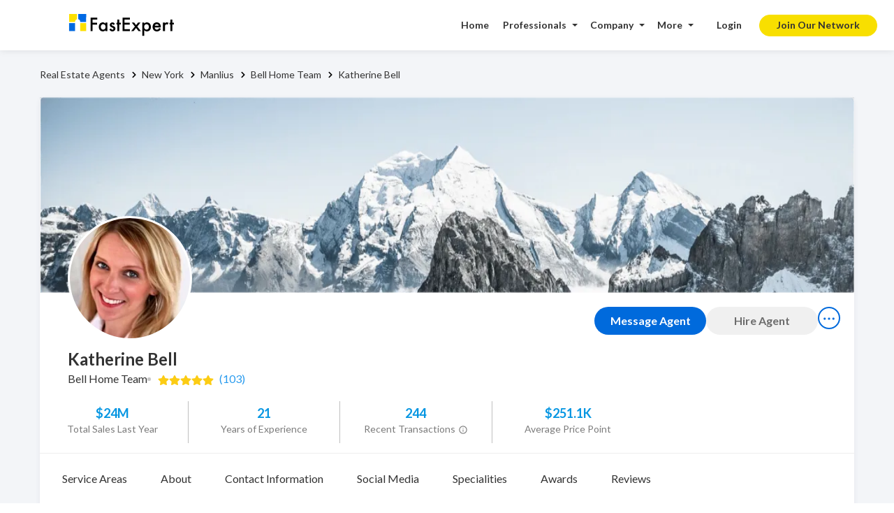

--- FILE ---
content_type: text/html; charset=utf-8
request_url: https://www.fastexpert.com/agents/katherine-bell-61653/
body_size: 19091
content:
<!DOCTYPE html><html lang="en"><head><meta charSet="utf-8"/><meta content="width=device-width, initial-scale=1, user-scalable=1, minimum-scale=1, maximum-scale=5" name="viewport"/><link rel="preconnect" href="https://fonts.googleapis.com"/><link rel="preconnect" href="https://fonts.gstatic.com" crossorigin="anonymous"/><link rel="preconnect" as="image" href="https://assets.fastexpert.com/images/top_real_estate_bg_us.jpg" crossorigin="anonymous"/><link rel="preconnect" as="image" href="https://assets.fastexpert.com/images/topagent_location.svg" crossorigin="anonymous"/><link rel="preconnect" as="image" href="https://assets.fastexpert.com/images/icons/topagent_car.png" crossorigin="anonymous"/><link rel="preconnect" as="image" href="https://assets.fastexpert.com/images/brokage/comp_slider_compass.jpg" crossorigin="anonymous"/><link rel="preconnect" as="image" href="https://assets.fastexpert.com/wordpress/wp-content/uploads/2022/02/dsk-bg.png" crossorigin="anonymous"/><link rel="preconnect" as="image" href="https://assets.fastexpert.com/wordpress/wp-content/uploads/2024/12/dsknew-bg.png" crossorigin="anonymous"/><link rel="preconnect" as="image" href="https://assets.fastexpert.com/wordpress/wp-content/uploads/2024/12/dsknew-bgsmall.jpg" crossorigin="anonymous"/><link rel="preconnect" href="https://static.hotjar.com" crossorigin="anonymous"/><link rel="preconnect" href="https://maps.googleapis.com"/><link rel="preconnect" href="https://www.gstatic.com" crossorigin="anonymous"/><link rel="dns-prefetch" href="https://maps.googleapis.com"/><link rel="dns-prefetch" href="https://www.gstatic.com"/><link rel="dns-prefetch" href="https://maps.gstatic.com"/><meta name="viewport" content="width=device-width, initial-scale=1"/><link rel="preload" href="https://assets.fastexpert.com/_next/static/media/7f06be3f780a819a-s.p.woff2" as="font" crossorigin="" type="font/woff2"/><link rel="stylesheet" href="https://assets.fastexpert.com/_next/static/css/4f296c3aca293c2d.css" data-precedence="next"/><link rel="preload" as="script" fetchPriority="low" href="https://assets.fastexpert.com/_next/static/chunks/webpack-62fde0dc9b682876.js"/><script src="https://assets.fastexpert.com/_next/static/chunks/fd9d1056-28f2b195c4ab10ab.js" async=""></script><script src="https://assets.fastexpert.com/_next/static/chunks/8069-4c369d0028aae5e4.js" async=""></script><script src="https://assets.fastexpert.com/_next/static/chunks/main-app-39252a9711768e9f.js" async=""></script><script src="https://assets.fastexpert.com/_next/static/chunks/9081a741-5613b06c5cab24de.js" async=""></script><script src="https://assets.fastexpert.com/_next/static/chunks/358ff52d-f298977392bd1780.js" async=""></script><script src="https://assets.fastexpert.com/_next/static/chunks/ec3863c0-1544004a8cf2a18e.js" async=""></script><script src="https://assets.fastexpert.com/_next/static/chunks/8e68d877-347e3506610e6c5a.js" async=""></script><script src="https://assets.fastexpert.com/_next/static/chunks/3627521c-b7ea0aa1c22d6f55.js" async=""></script><script src="https://assets.fastexpert.com/_next/static/chunks/1749-896467a5f9e072fb.js" async=""></script><script src="https://assets.fastexpert.com/_next/static/chunks/5250-55a520f3eeb274ab.js" async=""></script><script src="https://assets.fastexpert.com/_next/static/chunks/1783-088290ab7b8f1273.js" async=""></script><script src="https://assets.fastexpert.com/_next/static/chunks/7659-71a3b7ba1e4bc88f.js" async=""></script><script src="https://assets.fastexpert.com/_next/static/chunks/6154-361be8034b63e1ee.js" async=""></script><script src="https://assets.fastexpert.com/_next/static/chunks/7385-b304300ce2a83cf9.js" async=""></script><script src="https://assets.fastexpert.com/_next/static/chunks/8302-1c37963932d4c072.js" async=""></script><script src="https://assets.fastexpert.com/_next/static/chunks/5288-e930acfb0f093dfb.js" async=""></script><script src="https://assets.fastexpert.com/_next/static/chunks/5647-294631cafbd1b986.js" async=""></script><script src="https://assets.fastexpert.com/_next/static/chunks/138-c6031d42e910a916.js" async=""></script><script src="https://assets.fastexpert.com/_next/static/chunks/6308-cd044d4d35d77070.js" async=""></script><script src="https://assets.fastexpert.com/_next/static/chunks/5199-fe4d0210d54cec24.js" async=""></script><script src="https://assets.fastexpert.com/_next/static/chunks/3842-7a11c5df3119f987.js" async=""></script><script src="https://assets.fastexpert.com/_next/static/chunks/9666-cfd748174971e5c4.js" async=""></script><script src="https://assets.fastexpert.com/_next/static/chunks/app/(site)/layout-69cdf01d963a534d.js" async=""></script><script src="https://assets.fastexpert.com/_next/static/chunks/bc9c3264-48ba02f41c9a61e5.js" async=""></script><script src="https://assets.fastexpert.com/_next/static/chunks/12038df7-aee8847ba6defd6b.js" async=""></script><script src="https://assets.fastexpert.com/_next/static/chunks/07115393-97441823422d67f7.js" async=""></script><script src="https://assets.fastexpert.com/_next/static/chunks/8dc5345f-b61e88ce1c9101e8.js" async=""></script><script src="https://assets.fastexpert.com/_next/static/chunks/3975-901063bf5d22022b.js" async=""></script><script src="https://assets.fastexpert.com/_next/static/chunks/1921-f04d606a2a3ccbaa.js" async=""></script><script src="https://assets.fastexpert.com/_next/static/chunks/9656-8908bfdb58123cf9.js" async=""></script><script src="https://assets.fastexpert.com/_next/static/chunks/2702-8990f97347bbc1b3.js" async=""></script><script src="https://assets.fastexpert.com/_next/static/chunks/8428-af56fb8145d21421.js" async=""></script><script src="https://assets.fastexpert.com/_next/static/chunks/8610-a7d34e5bf4b90f60.js" async=""></script><script src="https://assets.fastexpert.com/_next/static/chunks/7911-9b69054a52943712.js" async=""></script><script src="https://assets.fastexpert.com/_next/static/chunks/3415-9fe56541e102e3e7.js" async=""></script><script src="https://assets.fastexpert.com/_next/static/chunks/1115-b290063f467fde2f.js" async=""></script><script src="https://assets.fastexpert.com/_next/static/chunks/app/(site)/agents/%5Bagentsnextjs%5D/page-1d88fd35a189f35d.js" async=""></script><script src="https://assets.fastexpert.com/_next/static/chunks/app/(site)/error-8f7b4b40ab472491.js" async=""></script><link rel="preload" href="https://assets.fastexpert.com/_next/static/css/87a4b4dc3f8a5d5f.css" as="style"/><link rel="preload" href="https://assets.fastexpert.com/_next/static/css/0d12bccb7c3ef436.css" as="style"/><link rel="preload" href="https://www.googletagmanager.com/gtm.js?id=GTM-NLWVXZS" as="script"/><link rel="preload" href="https://www.gstatic.com/charts/loader.js" as="script"/><link rel="preload" href="https://maps.googleapis.com/maps/api/js?key=AIzaSyDrUdD-r-T3kyHRJnsqgxSSGYiPqlprz24&amp;libraries=places&amp;callback=initGoogleMaps" as="script"/><link rel="preload" as="image" fetchPriority="high" href="https://assets.fastexpert.com/images/landingimg/city_back_repeat_v.jpg" crossorigin="anonymous"/><title>Katherine Bell - Manlius Real Estate Agent, Ratings &amp; Reviews | FastExpert</title><meta name="description" content="Katherine Bell Real Estate Agent in Manlius, NY. Visit Katherine Bell&#x27;s profile on FastExpert to find the service, ratings, and reviews."/><link rel="canonical" href="https://www.fastexpert.com/agents/katherine-bell-61653/"/><link rel="alternate" hrefLang="en-US" href="https://www.fastexpert.com/agents/katherine-bell-61653/"/><link rel="icon" href="/favicon.ico" type="image/x-icon" sizes="16x16"/><meta name="next-size-adjust"/><style id="" media="all">/* latin-ext */
@font-face {
  font-family: 'Lato';
  font-style: normal;
  font-weight: 300;
  font-display: swap;
  src: url(/fonts.gstatic.com/s/lato/v25/S6u9w4BMUTPHh7USSwaPGQ3q5d0N7w.woff2) format('woff2');
  unicode-range: U+0100-02BA, U+02BD-02C5, U+02C7-02CC, U+02CE-02D7, U+02DD-02FF, U+0304, U+0308, U+0329, U+1D00-1DBF, U+1E00-1E9F, U+1EF2-1EFF, U+2020, U+20A0-20AB, U+20AD-20C0, U+2113, U+2C60-2C7F, U+A720-A7FF;
}
/* latin */
@font-face {
  font-family: 'Lato';
  font-style: normal;
  font-weight: 300;
  font-display: swap;
  src: url(/fonts.gstatic.com/s/lato/v25/S6u9w4BMUTPHh7USSwiPGQ3q5d0.woff2) format('woff2');
  unicode-range: U+0000-00FF, U+0131, U+0152-0153, U+02BB-02BC, U+02C6, U+02DA, U+02DC, U+0304, U+0308, U+0329, U+2000-206F, U+20AC, U+2122, U+2191, U+2193, U+2212, U+2215, U+FEFF, U+FFFD;
}
/* latin-ext */
@font-face {
  font-family: 'Lato';
  font-style: normal;
  font-weight: 400;
  font-display: swap;
  src: url(/fonts.gstatic.com/s/lato/v25/S6uyw4BMUTPHjxAwXiWtFCfQ7A.woff2) format('woff2');
  unicode-range: U+0100-02BA, U+02BD-02C5, U+02C7-02CC, U+02CE-02D7, U+02DD-02FF, U+0304, U+0308, U+0329, U+1D00-1DBF, U+1E00-1E9F, U+1EF2-1EFF, U+2020, U+20A0-20AB, U+20AD-20C0, U+2113, U+2C60-2C7F, U+A720-A7FF;
}
/* latin */
@font-face {
  font-family: 'Lato';
  font-style: normal;
  font-weight: 400;
  font-display: swap;
  src: url(/fonts.gstatic.com/s/lato/v25/S6uyw4BMUTPHjx4wXiWtFCc.woff2) format('woff2');
  unicode-range: U+0000-00FF, U+0131, U+0152-0153, U+02BB-02BC, U+02C6, U+02DA, U+02DC, U+0304, U+0308, U+0329, U+2000-206F, U+20AC, U+2122, U+2191, U+2193, U+2212, U+2215, U+FEFF, U+FFFD;
}
/* latin-ext */
@font-face {
  font-family: 'Lato';
  font-style: normal;
  font-weight: 700;
  font-display: swap;
  src: url(/fonts.gstatic.com/s/lato/v25/S6u9w4BMUTPHh6UVSwaPGQ3q5d0N7w.woff2) format('woff2');
  unicode-range: U+0100-02BA, U+02BD-02C5, U+02C7-02CC, U+02CE-02D7, U+02DD-02FF, U+0304, U+0308, U+0329, U+1D00-1DBF, U+1E00-1E9F, U+1EF2-1EFF, U+2020, U+20A0-20AB, U+20AD-20C0, U+2113, U+2C60-2C7F, U+A720-A7FF;
}
/* latin */
@font-face {
  font-family: 'Lato';
  font-style: normal;
  font-weight: 700;
  font-display: swap;
  src: url(/fonts.gstatic.com/s/lato/v25/S6u9w4BMUTPHh6UVSwiPGQ3q5d0.woff2) format('woff2');
  unicode-range: U+0000-00FF, U+0131, U+0152-0153, U+02BB-02BC, U+02C6, U+02DA, U+02DC, U+0304, U+0308, U+0329, U+2000-206F, U+20AC, U+2122, U+2191, U+2193, U+2212, U+2215, U+FEFF, U+FFFD;
}
</style><script src="https://assets.fastexpert.com/_next/static/chunks/polyfills-c67a75d1b6f99dc8.js" noModule=""></script></head><body><noscript><iframe src="https://www.googletagmanager.com/ns.html?id=GTM-NLWVXZS" height="0" width="0" style="display:none;visibility:hidden"></iframe></noscript><script>(self.__next_s=self.__next_s||[]).push([0,{"children":"\n          window.initGoogleMaps = function() {\n            if (window.google && window.google.maps && window.google.maps.places) {\n              window.googleMapsLoaded = true;\n            }\n          };\n        ","id":"google-maps-callback"}])</script><script>(self.__next_s=self.__next_s||[]).push(["https://maps.googleapis.com/maps/api/js?key=AIzaSyDrUdD-r-T3kyHRJnsqgxSSGYiPqlprz24&libraries=places&callback=initGoogleMaps",{"id":"map"}])</script><style>#nprogress{pointer-events:none}#nprogress .bar{background:#006ADC;position:fixed;z-index:1600;top: 0;left:0;width:100%;height:3px}#nprogress .peg{display:block;position:absolute;right:0;width:100px;height:100%;box-shadow:0 0 10px #006ADC,0 0 5px #006ADC;opacity:1;-webkit-transform:rotate(3deg) translate(0px,-4px);-ms-transform:rotate(3deg) translate(0px,-4px);transform:rotate(3deg) translate(0px,-4px)}#nprogress .spinner{display:block;position:fixed;z-index:1600;top: 15px;right:15px}#nprogress .spinner-icon{width:18px;height:18px;box-sizing:border-box;border:2px solid transparent;border-top-color:#006ADC;border-left-color:#006ADC;border-radius:50%;-webkit-animation:nprogress-spinner 400ms linear infinite;animation:nprogress-spinner 400ms linear infinite}.nprogress-custom-parent{overflow:hidden;position:relative}.nprogress-custom-parent #nprogress .bar,.nprogress-custom-parent #nprogress .spinner{position:absolute}@-webkit-keyframes nprogress-spinner{0%{-webkit-transform:rotate(0deg)}100%{-webkit-transform:rotate(360deg)}}@keyframes nprogress-spinner{0%{transform:rotate(0deg)}100%{transform:rotate(360deg)}}</style><!--$!--><template data-dgst="BAILOUT_TO_CLIENT_SIDE_RENDERING"></template><!--/$--><!--$!--><template data-dgst="BAILOUT_TO_CLIENT_SIDE_RENDERING"></template><!--/$--><script src="https://assets.fastexpert.com/_next/static/chunks/webpack-62fde0dc9b682876.js" async=""></script><script>(self.__next_f=self.__next_f||[]).push([0]);self.__next_f.push([2,null])</script><script>self.__next_f.push([1,"0:\"$L1\"\n"])</script><script>self.__next_f.push([1,"2:HL[\"https://assets.fastexpert.com/_next/static/css/4f296c3aca293c2d.css\",\"style\"]\n3:HL[\"https://assets.fastexpert.com/_next/static/media/7f06be3f780a819a-s.p.woff2\",\"font\",{\"crossOrigin\":\"\",\"type\":\"font/woff2\"}]\n4:HL[\"https://assets.fastexpert.com/_next/static/css/87a4b4dc3f8a5d5f.css\",\"style\"]\n5:HL[\"https://assets.fastexpert.com/_next/static/css/0d12bccb7c3ef436.css\",\"style\"]\n"])</script><script>self.__next_f.push([1,"6:I[47690,[],\"\"]\n9:I[5613,[],\"\"]\nb:I[31778,[],\"\"]\n"])</script><script>self.__next_f.push([1,"c:I[37388,[\"2420\",\"static/chunks/9081a741-5613b06c5cab24de.js\",\"1724\",\"static/chunks/358ff52d-f298977392bd1780.js\",\"3190\",\"static/chunks/ec3863c0-1544004a8cf2a18e.js\",\"6652\",\"static/chunks/8e68d877-347e3506610e6c5a.js\",\"3712\",\"static/chunks/3627521c-b7ea0aa1c22d6f55.js\",\"1749\",\"static/chunks/1749-896467a5f9e072fb.js\",\"5250\",\"static/chunks/5250-55a520f3eeb274ab.js\",\"1783\",\"static/chunks/1783-088290ab7b8f1273.js\",\"7659\",\"static/chunks/7659-71a3b7ba1e4bc88f.js\",\"6154\",\"static/chunks/6154-361be8034b63e1ee.js\",\"7385\",\"static/chunks/7385-b304300ce2a83cf9.js\",\"8302\",\"static/chunks/8302-1c37963932d4c072.js\",\"5288\",\"static/chunks/5288-e930acfb0f093dfb.js\",\"5647\",\"static/chunks/5647-294631cafbd1b986.js\",\"138\",\"static/chunks/138-c6031d42e910a916.js\",\"6308\",\"static/chunks/6308-cd044d4d35d77070.js\",\"5199\",\"static/chunks/5199-fe4d0210d54cec24.js\",\"3842\",\"static/chunks/3842-7a11c5df3119f987.js\",\"9666\",\"static/chunks/9666-cfd748174971e5c4.js\",\"7457\",\"static/chunks/app/(site)/layout-69cdf01d963a534d.js\"],\"GoogleTagManager\"]\n"])</script><script>self.__next_f.push([1,"d:I[85935,[\"2420\",\"static/chunks/9081a741-5613b06c5cab24de.js\",\"1724\",\"static/chunks/358ff52d-f298977392bd1780.js\",\"3190\",\"static/chunks/ec3863c0-1544004a8cf2a18e.js\",\"6652\",\"static/chunks/8e68d877-347e3506610e6c5a.js\",\"1582\",\"static/chunks/bc9c3264-48ba02f41c9a61e5.js\",\"2400\",\"static/chunks/12038df7-aee8847ba6defd6b.js\",\"3712\",\"static/chunks/3627521c-b7ea0aa1c22d6f55.js\",\"6682\",\"static/chunks/07115393-97441823422d67f7.js\",\"6115\",\"static/chunks/8dc5345f-b61e88ce1c9101e8.js\",\"1749\",\"static/chunks/1749-896467a5f9e072fb.js\",\"5250\",\"static/chunks/5250-55a520f3eeb274ab.js\",\"1783\",\"static/chunks/1783-088290ab7b8f1273.js\",\"7659\",\"static/chunks/7659-71a3b7ba1e4bc88f.js\",\"6154\",\"static/chunks/6154-361be8034b63e1ee.js\",\"7385\",\"static/chunks/7385-b304300ce2a83cf9.js\",\"8302\",\"static/chunks/8302-1c37963932d4c072.js\",\"3975\",\"static/chunks/3975-901063bf5d22022b.js\",\"5288\",\"static/chunks/5288-e930acfb0f093dfb.js\",\"5647\",\"static/chunks/5647-294631cafbd1b986.js\",\"1921\",\"static/chunks/1921-f04d606a2a3ccbaa.js\",\"9656\",\"static/chunks/9656-8908bfdb58123cf9.js\",\"2702\",\"static/chunks/2702-8990f97347bbc1b3.js\",\"8428\",\"static/chunks/8428-af56fb8145d21421.js\",\"8610\",\"static/chunks/8610-a7d34e5bf4b90f60.js\",\"7911\",\"static/chunks/7911-9b69054a52943712.js\",\"3415\",\"static/chunks/3415-9fe56541e102e3e7.js\",\"1115\",\"static/chunks/1115-b290063f467fde2f.js\",\"3074\",\"static/chunks/app/(site)/agents/%5Bagentsnextjs%5D/page-1d88fd35a189f35d.js\"],\"\"]\n"])</script><script>self.__next_f.push([1,"e:I[34110,[\"2420\",\"static/chunks/9081a741-5613b06c5cab24de.js\",\"1724\",\"static/chunks/358ff52d-f298977392bd1780.js\",\"3190\",\"static/chunks/ec3863c0-1544004a8cf2a18e.js\",\"6652\",\"static/chunks/8e68d877-347e3506610e6c5a.js\",\"3712\",\"static/chunks/3627521c-b7ea0aa1c22d6f55.js\",\"1749\",\"static/chunks/1749-896467a5f9e072fb.js\",\"5250\",\"static/chunks/5250-55a520f3eeb274ab.js\",\"1783\",\"static/chunks/1783-088290ab7b8f1273.js\",\"7659\",\"static/chunks/7659-71a3b7ba1e4bc88f.js\",\"6154\",\"static/chunks/6154-361be8034b63e1ee.js\",\"7385\",\"static/chunks/7385-b304300ce2a83cf9.js\",\"8302\",\"static/chunks/8302-1c37963932d4c072.js\",\"5288\",\"static/chunks/5288-e930acfb0f093dfb.js\",\"5647\",\"static/chunks/5647-294631cafbd1b986.js\",\"138\",\"static/chunks/138-c6031d42e910a916.js\",\"6308\",\"static/chunks/6308-cd044d4d35d77070.js\",\"5199\",\"static/chunks/5199-fe4d0210d54cec24.js\",\"3842\",\"static/chunks/3842-7a11c5df3119f987.js\",\"9666\",\"static/chunks/9666-cfd748174971e5c4.js\",\"7457\",\"static/chunks/app/(site)/layout-69cdf01d963a534d.js\"],\"\"]\n"])</script><script>self.__next_f.push([1,"f:I[70470,[\"2420\",\"static/chunks/9081a741-5613b06c5cab24de.js\",\"1724\",\"static/chunks/358ff52d-f298977392bd1780.js\",\"3190\",\"static/chunks/ec3863c0-1544004a8cf2a18e.js\",\"6652\",\"static/chunks/8e68d877-347e3506610e6c5a.js\",\"3712\",\"static/chunks/3627521c-b7ea0aa1c22d6f55.js\",\"1749\",\"static/chunks/1749-896467a5f9e072fb.js\",\"5250\",\"static/chunks/5250-55a520f3eeb274ab.js\",\"1783\",\"static/chunks/1783-088290ab7b8f1273.js\",\"7659\",\"static/chunks/7659-71a3b7ba1e4bc88f.js\",\"6154\",\"static/chunks/6154-361be8034b63e1ee.js\",\"7385\",\"static/chunks/7385-b304300ce2a83cf9.js\",\"8302\",\"static/chunks/8302-1c37963932d4c072.js\",\"5288\",\"static/chunks/5288-e930acfb0f093dfb.js\",\"5647\",\"static/chunks/5647-294631cafbd1b986.js\",\"138\",\"static/chunks/138-c6031d42e910a916.js\",\"6308\",\"static/chunks/6308-cd044d4d35d77070.js\",\"5199\",\"static/chunks/5199-fe4d0210d54cec24.js\",\"3842\",\"static/chunks/3842-7a11c5df3119f987.js\",\"9666\",\"static/chunks/9666-cfd748174971e5c4.js\",\"7457\",\"static/chunks/app/(site)/layout-69cdf01d963a534d.js\"],\"\"]\n"])</script><script>self.__next_f.push([1,"10:I[66974,[\"2420\",\"static/chunks/9081a741-5613b06c5cab24de.js\",\"1724\",\"static/chunks/358ff52d-f298977392bd1780.js\",\"3190\",\"static/chunks/ec3863c0-1544004a8cf2a18e.js\",\"6652\",\"static/chunks/8e68d877-347e3506610e6c5a.js\",\"3712\",\"static/chunks/3627521c-b7ea0aa1c22d6f55.js\",\"1749\",\"static/chunks/1749-896467a5f9e072fb.js\",\"5250\",\"static/chunks/5250-55a520f3eeb274ab.js\",\"1783\",\"static/chunks/1783-088290ab7b8f1273.js\",\"7659\",\"static/chunks/7659-71a3b7ba1e4bc88f.js\",\"6154\",\"static/chunks/6154-361be8034b63e1ee.js\",\"7385\",\"static/chunks/7385-b304300ce2a83cf9.js\",\"8302\",\"static/chunks/8302-1c37963932d4c072.js\",\"5288\",\"static/chunks/5288-e930acfb0f093dfb.js\",\"5647\",\"static/chunks/5647-294631cafbd1b986.js\",\"138\",\"static/chunks/138-c6031d42e910a916.js\",\"6308\",\"static/chunks/6308-cd044d4d35d77070.js\",\"5199\",\"static/chunks/5199-fe4d0210d54cec24.js\",\"3842\",\"static/chunks/3842-7a11c5df3119f987.js\",\"9666\",\"static/chunks/9666-cfd748174971e5c4.js\",\"7457\",\"static/chunks/app/(site)/layout-69cdf01d963a534d.js\"],\"\"]\n"])</script><script>self.__next_f.push([1,"11:I[95807,[\"2420\",\"static/chunks/9081a741-5613b06c5cab24de.js\",\"1724\",\"static/chunks/358ff52d-f298977392bd1780.js\",\"3190\",\"static/chunks/ec3863c0-1544004a8cf2a18e.js\",\"6652\",\"static/chunks/8e68d877-347e3506610e6c5a.js\",\"3712\",\"static/chunks/3627521c-b7ea0aa1c22d6f55.js\",\"1749\",\"static/chunks/1749-896467a5f9e072fb.js\",\"5250\",\"static/chunks/5250-55a520f3eeb274ab.js\",\"1783\",\"static/chunks/1783-088290ab7b8f1273.js\",\"7659\",\"static/chunks/7659-71a3b7ba1e4bc88f.js\",\"6154\",\"static/chunks/6154-361be8034b63e1ee.js\",\"7385\",\"static/chunks/7385-b304300ce2a83cf9.js\",\"8302\",\"static/chunks/8302-1c37963932d4c072.js\",\"5288\",\"static/chunks/5288-e930acfb0f093dfb.js\",\"5647\",\"static/chunks/5647-294631cafbd1b986.js\",\"138\",\"static/chunks/138-c6031d42e910a916.js\",\"6308\",\"static/chunks/6308-cd044d4d35d77070.js\",\"5199\",\"static/chunks/5199-fe4d0210d54cec24.js\",\"3842\",\"static/chunks/3842-7a11c5df3119f987.js\",\"9666\",\"static/chunks/9666-cfd748174971e5c4.js\",\"7457\",\"static/chunks/app/(site)/layout-69cdf01d963a534d.js\"],\"\"]\n"])</script><script>self.__next_f.push([1,"12:\"$Sreact.suspense\"\n"])</script><script>self.__next_f.push([1,"13:I[19721,[\"2420\",\"static/chunks/9081a741-5613b06c5cab24de.js\",\"1724\",\"static/chunks/358ff52d-f298977392bd1780.js\",\"3190\",\"static/chunks/ec3863c0-1544004a8cf2a18e.js\",\"6652\",\"static/chunks/8e68d877-347e3506610e6c5a.js\",\"3712\",\"static/chunks/3627521c-b7ea0aa1c22d6f55.js\",\"1749\",\"static/chunks/1749-896467a5f9e072fb.js\",\"5250\",\"static/chunks/5250-55a520f3eeb274ab.js\",\"1783\",\"static/chunks/1783-088290ab7b8f1273.js\",\"7659\",\"static/chunks/7659-71a3b7ba1e4bc88f.js\",\"6154\",\"static/chunks/6154-361be8034b63e1ee.js\",\"7385\",\"static/chunks/7385-b304300ce2a83cf9.js\",\"8302\",\"static/chunks/8302-1c37963932d4c072.js\",\"5288\",\"static/chunks/5288-e930acfb0f093dfb.js\",\"5647\",\"static/chunks/5647-294631cafbd1b986.js\",\"138\",\"static/chunks/138-c6031d42e910a916.js\",\"6308\",\"static/chunks/6308-cd044d4d35d77070.js\",\"5199\",\"static/chunks/5199-fe4d0210d54cec24.js\",\"3842\",\"static/chunks/3842-7a11c5df3119f987.js\",\"9666\",\"static/chunks/9666-cfd748174971e5c4.js\",\"7457\",\"static/chunks/app/(site)/layout-69cdf01d963a534d.js\"],\"BailoutToCSR\"]\n"])</script><script>self.__next_f.push([1,"14:I[79369,[\"2420\",\"static/chunks/9081a741-5613b06c5cab24de.js\",\"1724\",\"static/chunks/358ff52d-f298977392bd1780.js\",\"3190\",\"static/chunks/ec3863c0-1544004a8cf2a18e.js\",\"6652\",\"static/chunks/8e68d877-347e3506610e6c5a.js\",\"3712\",\"static/chunks/3627521c-b7ea0aa1c22d6f55.js\",\"1749\",\"static/chunks/1749-896467a5f9e072fb.js\",\"5250\",\"static/chunks/5250-55a520f3eeb274ab.js\",\"1783\",\"static/chunks/1783-088290ab7b8f1273.js\",\"7659\",\"static/chunks/7659-71a3b7ba1e4bc88f.js\",\"6154\",\"static/chunks/6154-361be8034b63e1ee.js\",\"7385\",\"static/chunks/7385-b304300ce2a83cf9.js\",\"8302\",\"static/chunks/8302-1c37963932d4c072.js\",\"5288\",\"static/chunks/5288-e930acfb0f093dfb.js\",\"5647\",\"static/chunks/5647-294631cafbd1b986.js\",\"138\",\"static/chunks/138-c6031d42e910a916.js\",\"6308\",\"static/chunks/6308-cd044d4d35d77070.js\",\"5199\",\"static/chunks/5199-fe4d0210d54cec24.js\",\"3842\",\"static/chunks/3842-7a11c5df3119f987.js\",\"9666\",\"static/chunks/9666-cfd748174971e5c4.js\",\"7457\",\"static/chunks/app/(site)/layout-69cdf01d963a534d.js\"],\"\"]\n"])</script><script>self.__next_f.push([1,"15:I[20690,[\"2420\",\"static/chunks/9081a741-5613b06c5cab24de.js\",\"1724\",\"static/chunks/358ff52d-f298977392bd1780.js\",\"3190\",\"static/chunks/ec3863c0-1544004a8cf2a18e.js\",\"6652\",\"static/chunks/8e68d877-347e3506610e6c5a.js\",\"3712\",\"static/chunks/3627521c-b7ea0aa1c22d6f55.js\",\"1749\",\"static/chunks/1749-896467a5f9e072fb.js\",\"5250\",\"static/chunks/5250-55a520f3eeb274ab.js\",\"1783\",\"static/chunks/1783-088290ab7b8f1273.js\",\"7659\",\"static/chunks/7659-71a3b7ba1e4bc88f.js\",\"6154\",\"static/chunks/6154-361be8034b63e1ee.js\",\"7385\",\"static/chunks/7385-b304300ce2a83cf9.js\",\"8302\",\"static/chunks/8302-1c37963932d4c072.js\",\"5288\",\"static/chunks/5288-e930acfb0f093dfb.js\",\"5647\",\"static/chunks/5647-294631cafbd1b986.js\",\"138\",\"static/chunks/138-c6031d42e910a916.js\",\"6308\",\"static/chunks/6308-cd044d4d35d77070.js\",\"5199\",\"static/chunks/5199-fe4d0210d54cec24.js\",\"3842\",\"static/chunks/3842-7a11c5df3119f987.js\",\"9666\",\"static/chunks/9666-cfd748174971e5c4.js\",\"7457\",\"static/chunks/app/(site)/layout-69cdf01d963a534d.js\"],\"\"]\n"])</script><script>self.__next_f.push([1,"17:I[42093,[\"3638\",\"static/chunks/app/(site)/error-8f7b4b40ab472491.js\"],\"\"]\n1e:I[48955,[],\"\"]\na:[\"agentsnextjs\",\"katherine-bell-61653\",\"d\"]\n19:{\"fontFamily\":\"system-ui,\\\"Segoe UI\\\",Roboto,Helvetica,Arial,sans-serif,\\\"Apple Color Emoji\\\",\\\"Segoe UI Emoji\\\"\",\"height\":\"100vh\",\"textAlign\":\"center\",\"display\":\"flex\",\"flexDirection\":\"column\",\"alignItems\":\"center\",\"justifyContent\":\"center\"}\n1a:{\"display\":\"inline-block\",\"margin\":\"0 20px 0 0\",\"padding\":\"0 23px 0 0\",\"fontSize\":24,\"fontWeight\":500,\"verticalAlign\":\"top"])</script><script>self.__next_f.push([1,"\",\"lineHeight\":\"49px\"}\n1b:{\"display\":\"inline-block\"}\n1c:{\"fontSize\":14,\"fontWeight\":400,\"lineHeight\":\"49px\",\"margin\":0}\n1f:[]\n"])</script><script>self.__next_f.push([1,"1:[null,[\"$\",\"$L6\",null,{\"buildId\":\"Om4WSq9M-g7JdjQvrsUgv\",\"assetPrefix\":\"https://assets.fastexpert.com\",\"initialCanonicalUrl\":\"/agents/katherine-bell-61653/\",\"initialTree\":[\"\",{\"children\":[\"(site)\",{\"children\":[\"agents\",{\"children\":[[\"agentsnextjs\",\"katherine-bell-61653\",\"d\"],{\"children\":[\"__PAGE__\",{}]}]}]}]},\"$undefined\",\"$undefined\",true],\"initialSeedData\":[\"\",{\"children\":[\"(site)\",{\"children\":[\"agents\",{\"children\":[[\"agentsnextjs\",\"katherine-bell-61653\",\"d\"],{\"children\":[\"__PAGE__\",{},[\"$L7\",\"$L8\",null]]},[\"$\",\"$L9\",null,{\"parallelRouterKey\":\"children\",\"segmentPath\":[\"children\",\"(site)\",\"children\",\"agents\",\"children\",\"$a\",\"children\"],\"loading\":\"$undefined\",\"loadingStyles\":\"$undefined\",\"loadingScripts\":\"$undefined\",\"hasLoading\":false,\"error\":\"$undefined\",\"errorStyles\":\"$undefined\",\"errorScripts\":\"$undefined\",\"template\":[\"$\",\"$Lb\",null,{}],\"templateStyles\":\"$undefined\",\"templateScripts\":\"$undefined\",\"notFound\":\"$undefined\",\"notFoundStyles\":\"$undefined\",\"styles\":[[\"$\",\"link\",\"0\",{\"rel\":\"stylesheet\",\"href\":\"https://assets.fastexpert.com/_next/static/css/87a4b4dc3f8a5d5f.css\",\"precedence\":\"next\",\"crossOrigin\":\"$undefined\"}],[\"$\",\"link\",\"1\",{\"rel\":\"stylesheet\",\"href\":\"https://assets.fastexpert.com/_next/static/css/0d12bccb7c3ef436.css\",\"precedence\":\"next\",\"crossOrigin\":\"$undefined\"}]]}]]},[\"$\",\"$L9\",null,{\"parallelRouterKey\":\"children\",\"segmentPath\":[\"children\",\"(site)\",\"children\",\"agents\",\"children\"],\"loading\":\"$undefined\",\"loadingStyles\":\"$undefined\",\"loadingScripts\":\"$undefined\",\"hasLoading\":false,\"error\":\"$undefined\",\"errorStyles\":\"$undefined\",\"errorScripts\":\"$undefined\",\"template\":[\"$\",\"$Lb\",null,{}],\"templateStyles\":\"$undefined\",\"templateScripts\":\"$undefined\",\"notFound\":\"$undefined\",\"notFoundStyles\":\"$undefined\",\"styles\":null}]]},[null,[\"$\",\"html\",null,{\"lang\":\"en\",\"children\":[[\"$\",\"head\",null,{\"children\":[[\"$\",\"meta\",null,{\"content\":\"width=device-width, initial-scale=1, user-scalable=1, minimum-scale=1, maximum-scale=5\",\"name\":\"viewport\"}],[\"$\",\"link\",null,{\"rel\":\"preconnect\",\"href\":\"https://fonts.googleapis.com\"}],[\"$\",\"link\",null,{\"rel\":\"preconnect\",\"href\":\"https://fonts.gstatic.com\",\"crossOrigin\":\"anonymous\"}],[\"$\",\"link\",null,{\"href\":\"https://fonts.googleapis.com/css2?family=Lato:wght@300;400;600;700\u0026display=swap\",\"rel\":\"stylesheet\"}],[\"$\",\"$Lc\",null,{\"strategy\":\"lazyOnload\",\"gtmId\":\"GTM-NLWVXZS\"}],[\"$\",\"$Ld\",null,{\"strategy\":\"lazyOnload\",\"id\":\"hotjar\",\"dangerouslySetInnerHTML\":{\"__html\":\"(function(h,o,t,j,a,r){\\n                h.hj=h.hj||function(){(h.hj.q=h.hj.q||[]).push(arguments)};\\n                h._hjSettings={hjid:1973021,hjsv:6};\\n                a=o.getElementsByTagName('head')[0];\\n                r=o.createElement('script');r.async=1;\\n                r.src=t+h._hjSettings.hjid+j+h._hjSettings.hjsv;\\n                a.appendChild(r);\\n              })(window,document,'https://static.hotjar.com/c/hotjar-','.js?sv=');\"}}],[\"$\",\"link\",null,{\"rel\":\"preconnect\",\"as\":\"image\",\"href\":\"https://assets.fastexpert.com/images/top_real_estate_bg_us.jpg\",\"crossOrigin\":\"anonymous\"}],[\"$\",\"link\",null,{\"rel\":\"preconnect\",\"as\":\"image\",\"href\":\"https://assets.fastexpert.com/images/topagent_location.svg\",\"crossOrigin\":\"anonymous\"}],[\"$\",\"link\",null,{\"rel\":\"preconnect\",\"as\":\"image\",\"href\":\"https://assets.fastexpert.com/images/icons/topagent_car.png\",\"crossOrigin\":\"anonymous\"}],[\"$\",\"link\",null,{\"rel\":\"preconnect\",\"as\":\"image\",\"href\":\"https://assets.fastexpert.com/images/brokage/comp_slider_compass.jpg\",\"crossOrigin\":\"anonymous\"}],[\"$\",\"link\",null,{\"rel\":\"preconnect\",\"as\":\"image\",\"href\":\"https://assets.fastexpert.com/wordpress/wp-content/uploads/2022/02/dsk-bg.png\",\"crossOrigin\":\"anonymous\"}],[\"$\",\"link\",null,{\"rel\":\"preload\",\"as\":\"image\",\"fetchPriority\":\"high\",\"href\":\"https://assets.fastexpert.com/images/landingimg/city_back_repeat_v.jpg\",\"crossOrigin\":\"anonymous\"}],[\"$\",\"link\",null,{\"rel\":\"preconnect\",\"as\":\"image\",\"href\":\"https://assets.fastexpert.com/wordpress/wp-content/uploads/2024/12/dsknew-bg.png\",\"crossOrigin\":\"anonymous\"}],[\"$\",\"link\",null,{\"rel\":\"preconnect\",\"as\":\"image\",\"href\":\"https://assets.fastexpert.com/wordpress/wp-content/uploads/2024/12/dsknew-bgsmall.jpg\",\"crossOrigin\":\"anonymous\"}],[\"$\",\"link\",null,{\"rel\":\"preconnect\",\"href\":\"https://static.hotjar.com\",\"crossOrigin\":\"anonymous\"}],[\"$\",\"link\",null,{\"rel\":\"preconnect\",\"href\":\"https://maps.googleapis.com\"}],[\"$\",\"link\",null,{\"rel\":\"preconnect\",\"href\":\"https://www.gstatic.com\",\"crossOrigin\":\"anonymous\"}],[\"$\",\"link\",null,{\"rel\":\"dns-prefetch\",\"href\":\"https://maps.googleapis.com\"}],[\"$\",\"link\",null,{\"rel\":\"dns-prefetch\",\"href\":\"https://www.gstatic.com\"}],[\"$\",\"link\",null,{\"rel\":\"dns-prefetch\",\"href\":\"https://maps.gstatic.com\"}],[\"$\",\"$Ld\",null,{\"id\":\"google-translate-init\",\"strategy\":\"afterInteractive\",\"dangerouslySetInnerHTML\":{\"__html\":\"\\n              function googleTranslateElementInit() {\\n                new google.translate.TranslateElement(\\n                  { pageLanguage: 'en', autoDisplay: false },\\n                  'google_translate_element'\\n                );\\n              }\\n\\n              function translateToSpanish() {\\n                var select = document.querySelector(\\\".goog-te-combo\\\");\\n                if (select) {\\n                  select.value = 'es'; // Set language to Spanish\\n                  select.dispatchEvent(new Event(\\\"change\\\")); // Trigger translation\\n                }\\n              }\\n            \"}}]]}],[\"$\",\"body\",null,{\"suppressHydrationWarning\":true,\"children\":[[\"$\",\"noscript\",null,{\"dangerouslySetInnerHTML\":{\"__html\":\"\u003ciframe src=\\\"https://www.googletagmanager.com/ns.html?id=GTM-NLWVXZS\\\" height=\\\"0\\\" width=\\\"0\\\" style=\\\"display:none;visibility:hidden\\\"\u003e\u003c/iframe\u003e\"}}],[\"$\",\"$Le\",null,{}],[\"$\",\"$Lf\",null,{}],[\"$\",\"$L10\",null,{\"color\":\"#006ADC\",\"showSpinner\":false,\"shadow\":\"0 0 10px #006ADC,0 0 5px #006ADC\"}],[\"$\",\"$L11\",null,{}],[\"$\",\"$12\",null,{\"fallback\":null,\"children\":[\"$\",\"$L13\",null,{\"reason\":\"next/dynamic\",\"children\":[\"$\",\"$L14\",null,{}]}]}],[\"$\",\"$12\",null,{\"fallback\":null,\"children\":[\"$\",\"$L13\",null,{\"reason\":\"next/dynamic\",\"children\":[\"$\",\"$L15\",null,{\"children\":[[\"$\",\"$12\",null,{\"fallback\":null,\"children\":\"$L16\"}],[\"$\",\"main\",null,{\"children\":[\"$\",\"$L9\",null,{\"parallelRouterKey\":\"children\",\"segmentPath\":[\"children\",\"(site)\",\"children\"],\"loading\":\"$undefined\",\"loadingStyles\":\"$undefined\",\"loadingScripts\":\"$undefined\",\"hasLoading\":false,\"error\":\"$17\",\"errorStyles\":[],\"errorScripts\":[],\"template\":[\"$\",\"$Lb\",null,{}],\"templateStyles\":\"$undefined\",\"templateScripts\":\"$undefined\",\"notFound\":[[\"$\",\"title\",null,{\"children\":\"404: This page could not be found.\"}],[\"$\",\"div\",null,{\"style\":{\"fontFamily\":\"system-ui,\\\"Segoe UI\\\",Roboto,Helvetica,Arial,sans-serif,\\\"Apple Color Emoji\\\",\\\"Segoe UI Emoji\\\"\",\"height\":\"100vh\",\"textAlign\":\"center\",\"display\":\"flex\",\"flexDirection\":\"column\",\"alignItems\":\"center\",\"justifyContent\":\"center\"},\"children\":[\"$\",\"div\",null,{\"children\":[[\"$\",\"style\",null,{\"dangerouslySetInnerHTML\":{\"__html\":\"body{color:#000;background:#fff;margin:0}.next-error-h1{border-right:1px solid rgba(0,0,0,.3)}@media (prefers-color-scheme:dark){body{color:#fff;background:#000}.next-error-h1{border-right:1px solid rgba(255,255,255,.3)}}\"}}],[\"$\",\"h1\",null,{\"className\":\"next-error-h1\",\"style\":{\"display\":\"inline-block\",\"margin\":\"0 20px 0 0\",\"padding\":\"0 23px 0 0\",\"fontSize\":24,\"fontWeight\":500,\"verticalAlign\":\"top\",\"lineHeight\":\"49px\"},\"children\":\"404\"}],[\"$\",\"div\",null,{\"style\":{\"display\":\"inline-block\"},\"children\":[\"$\",\"h2\",null,{\"style\":{\"fontSize\":14,\"fontWeight\":400,\"lineHeight\":\"49px\",\"margin\":0},\"children\":\"This page could not be found.\"}]}]]}]}]],\"notFoundStyles\":[],\"styles\":null}]}],[\"$\",\"$12\",null,{\"fallback\":null,\"children\":\"$L18\"}]]}]}]}]]}]]}],null]]},[null,[\"$\",\"$L9\",null,{\"parallelRouterKey\":\"children\",\"segmentPath\":[\"children\"],\"loading\":\"$undefined\",\"loadingStyles\":\"$undefined\",\"loadingScripts\":\"$undefined\",\"hasLoading\":false,\"error\":\"$undefined\",\"errorStyles\":\"$undefined\",\"errorScripts\":\"$undefined\",\"template\":[\"$\",\"$Lb\",null,{}],\"templateStyles\":\"$undefined\",\"templateScripts\":\"$undefined\",\"notFound\":[[\"$\",\"title\",null,{\"children\":\"404: This page could not be found.\"}],[\"$\",\"div\",null,{\"style\":\"$19\",\"children\":[\"$\",\"div\",null,{\"children\":[[\"$\",\"style\",null,{\"dangerouslySetInnerHTML\":{\"__html\":\"body{color:#000;background:#fff;margin:0}.next-error-h1{border-right:1px solid rgba(0,0,0,.3)}@media (prefers-color-scheme:dark){body{color:#fff;background:#000}.next-error-h1{border-right:1px solid rgba(255,255,255,.3)}}\"}}],[\"$\",\"h1\",null,{\"className\":\"next-error-h1\",\"style\":\"$1a\",\"children\":\"404\"}],[\"$\",\"div\",null,{\"style\":\"$1b\",\"children\":[\"$\",\"h2\",null,{\"style\":\"$1c\",\"children\":\"This page could not be found.\"}]}]]}]}]],\"notFoundStyles\":[],\"styles\":[[\"$\",\"link\",\"0\",{\"rel\":\"stylesheet\",\"href\":\"https://assets.fastexpert.com/_next/static/css/4f296c3aca293c2d.css\",\"precedence\":\"next\",\"crossOrigin\":\"$undefined\"}]]}],null]],\"initialHead\":[false,\"$L1d\"],\"globalErrorComponent\":\"$1e\",\"missingSlots\":\"$W1f\"}]]\n"])</script><script>self.__next_f.push([1,"20:I[37998,[\"2420\",\"static/chunks/9081a741-5613b06c5cab24de.js\",\"1724\",\"static/chunks/358ff52d-f298977392bd1780.js\",\"3190\",\"static/chunks/ec3863c0-1544004a8cf2a18e.js\",\"6652\",\"static/chunks/8e68d877-347e3506610e6c5a.js\",\"3712\",\"static/chunks/3627521c-b7ea0aa1c22d6f55.js\",\"1749\",\"static/chunks/1749-896467a5f9e072fb.js\",\"5250\",\"static/chunks/5250-55a520f3eeb274ab.js\",\"1783\",\"static/chunks/1783-088290ab7b8f1273.js\",\"7659\",\"static/chunks/7659-71a3b7ba1e4bc88f.js\",\"6154\",\"static/chunks/6154-361be8034b63e1ee.js\",\"7385\",\"static/chunks/7385-b304300ce2a83cf9.js\",\"8302\",\"static/chunks/8302-1c37963932d4c072.js\",\"5288\",\"static/chunks/5288-e930acfb0f093dfb.js\",\"5647\",\"static/chunks/5647-294631cafbd1b986.js\",\"138\",\"static/chunks/138-c6031d42e910a916.js\",\"6308\",\"static/chunks/6308-cd044d4d35d77070.js\",\"5199\",\"static/chunks/5199-fe4d0210d54cec24.js\",\"3842\",\"static/chunks/3842-7a11c5df3119f987.js\",\"9666\",\"static/chunks/9666-cfd748174971e5c4.js\",\"7457\",\"static/chunks/app/(site)/layout-69cdf01d963a534d.js\"],\"\"]\n"])</script><script>self.__next_f.push([1,"21:I[25250,[\"2420\",\"static/chunks/9081a741-5613b06c5cab24de.js\",\"1724\",\"static/chunks/358ff52d-f298977392bd1780.js\",\"3190\",\"static/chunks/ec3863c0-1544004a8cf2a18e.js\",\"6652\",\"static/chunks/8e68d877-347e3506610e6c5a.js\",\"3712\",\"static/chunks/3627521c-b7ea0aa1c22d6f55.js\",\"1749\",\"static/chunks/1749-896467a5f9e072fb.js\",\"5250\",\"static/chunks/5250-55a520f3eeb274ab.js\",\"1783\",\"static/chunks/1783-088290ab7b8f1273.js\",\"7659\",\"static/chunks/7659-71a3b7ba1e4bc88f.js\",\"6154\",\"static/chunks/6154-361be8034b63e1ee.js\",\"7385\",\"static/chunks/7385-b304300ce2a83cf9.js\",\"8302\",\"static/chunks/8302-1c37963932d4c072.js\",\"5288\",\"static/chunks/5288-e930acfb0f093dfb.js\",\"5647\",\"static/chunks/5647-294631cafbd1b986.js\",\"138\",\"static/chunks/138-c6031d42e910a916.js\",\"6308\",\"static/chunks/6308-cd044d4d35d77070.js\",\"5199\",\"static/chunks/5199-fe4d0210d54cec24.js\",\"3842\",\"static/chunks/3842-7a11c5df3119f987.js\",\"9666\",\"static/chunks/9666-cfd748174971e5c4.js\",\"7457\",\"static/chunks/app/(site)/layout-69cdf01d963a534d.js\"],\"\"]\n"])</script><script>self.__next_f.push([1,"22:I[28947,[\"2420\",\"static/chunks/9081a741-5613b06c5cab24de.js\",\"1724\",\"static/chunks/358ff52d-f298977392bd1780.js\",\"3190\",\"static/chunks/ec3863c0-1544004a8cf2a18e.js\",\"6652\",\"static/chunks/8e68d877-347e3506610e6c5a.js\",\"3712\",\"static/chunks/3627521c-b7ea0aa1c22d6f55.js\",\"1749\",\"static/chunks/1749-896467a5f9e072fb.js\",\"5250\",\"static/chunks/5250-55a520f3eeb274ab.js\",\"1783\",\"static/chunks/1783-088290ab7b8f1273.js\",\"7659\",\"static/chunks/7659-71a3b7ba1e4bc88f.js\",\"6154\",\"static/chunks/6154-361be8034b63e1ee.js\",\"7385\",\"static/chunks/7385-b304300ce2a83cf9.js\",\"8302\",\"static/chunks/8302-1c37963932d4c072.js\",\"5288\",\"static/chunks/5288-e930acfb0f093dfb.js\",\"5647\",\"static/chunks/5647-294631cafbd1b986.js\",\"138\",\"static/chunks/138-c6031d42e910a916.js\",\"6308\",\"static/chunks/6308-cd044d4d35d77070.js\",\"5199\",\"static/chunks/5199-fe4d0210d54cec24.js\",\"3842\",\"static/chunks/3842-7a11c5df3119f987.js\",\"9666\",\"static/chunks/9666-cfd748174971e5c4.js\",\"7457\",\"static/chunks/app/(site)/layout-69cdf01d963a534d.js\"],\"\"]\n"])</script><script>self.__next_f.push([1,"23:I[81749,[\"2420\",\"static/chunks/9081a741-5613b06c5cab24de.js\",\"1724\",\"static/chunks/358ff52d-f298977392bd1780.js\",\"3190\",\"static/chunks/ec3863c0-1544004a8cf2a18e.js\",\"6652\",\"static/chunks/8e68d877-347e3506610e6c5a.js\",\"3712\",\"static/chunks/3627521c-b7ea0aa1c22d6f55.js\",\"1749\",\"static/chunks/1749-896467a5f9e072fb.js\",\"5250\",\"static/chunks/5250-55a520f3eeb274ab.js\",\"1783\",\"static/chunks/1783-088290ab7b8f1273.js\",\"7659\",\"static/chunks/7659-71a3b7ba1e4bc88f.js\",\"6154\",\"static/chunks/6154-361be8034b63e1ee.js\",\"7385\",\"static/chunks/7385-b304300ce2a83cf9.js\",\"8302\",\"static/chunks/8302-1c37963932d4c072.js\",\"5288\",\"static/chunks/5288-e930acfb0f093dfb.js\",\"5647\",\"static/chunks/5647-294631cafbd1b986.js\",\"138\",\"static/chunks/138-c6031d42e910a916.js\",\"6308\",\"static/chunks/6308-cd044d4d35d77070.js\",\"5199\",\"static/chunks/5199-fe4d0210d54cec24.js\",\"3842\",\"static/chunks/3842-7a11c5df3119f987.js\",\"9666\",\"static/chunks/9666-cfd748174971e5c4.js\",\"7457\",\"static/chunks/app/(site)/layout-69cdf01d963a534d.js\"],\"Image\"]\n"])</script><script>self.__next_f.push([1,"24:I[98155,[\"2420\",\"static/chunks/9081a741-5613b06c5cab24de.js\",\"1724\",\"static/chunks/358ff52d-f298977392bd1780.js\",\"3190\",\"static/chunks/ec3863c0-1544004a8cf2a18e.js\",\"6652\",\"static/chunks/8e68d877-347e3506610e6c5a.js\",\"3712\",\"static/chunks/3627521c-b7ea0aa1c22d6f55.js\",\"1749\",\"static/chunks/1749-896467a5f9e072fb.js\",\"5250\",\"static/chunks/5250-55a520f3eeb274ab.js\",\"1783\",\"static/chunks/1783-088290ab7b8f1273.js\",\"7659\",\"static/chunks/7659-71a3b7ba1e4bc88f.js\",\"6154\",\"static/chunks/6154-361be8034b63e1ee.js\",\"7385\",\"static/chunks/7385-b304300ce2a83cf9.js\",\"8302\",\"static/chunks/8302-1c37963932d4c072.js\",\"5288\",\"static/chunks/5288-e930acfb0f093dfb.js\",\"5647\",\"static/chunks/5647-294631cafbd1b986.js\",\"138\",\"static/chunks/138-c6031d42e910a916.js\",\"6308\",\"static/chunks/6308-cd044d4d35d77070.js\",\"5199\",\"static/chunks/5199-fe4d0210d54cec24.js\",\"3842\",\"static/chunks/3842-7a11c5df3119f987.js\",\"9666\",\"static/chunks/9666-cfd748174971e5c4.js\",\"7457\",\"static/chunks/app/(site)/layout-69cdf01d963a534d.js\"],\"\"]\n"])</script><script>self.__next_f.push([1,"25:I[93565,[\"2420\",\"static/chunks/9081a741-5613b06c5cab24de.js\",\"1724\",\"static/chunks/358ff52d-f298977392bd1780.js\",\"3190\",\"static/chunks/ec3863c0-1544004a8cf2a18e.js\",\"6652\",\"static/chunks/8e68d877-347e3506610e6c5a.js\",\"3712\",\"static/chunks/3627521c-b7ea0aa1c22d6f55.js\",\"1749\",\"static/chunks/1749-896467a5f9e072fb.js\",\"5250\",\"static/chunks/5250-55a520f3eeb274ab.js\",\"1783\",\"static/chunks/1783-088290ab7b8f1273.js\",\"7659\",\"static/chunks/7659-71a3b7ba1e4bc88f.js\",\"6154\",\"static/chunks/6154-361be8034b63e1ee.js\",\"7385\",\"static/chunks/7385-b304300ce2a83cf9.js\",\"8302\",\"static/chunks/8302-1c37963932d4c072.js\",\"5288\",\"static/chunks/5288-e930acfb0f093dfb.js\",\"5647\",\"static/chunks/5647-294631cafbd1b986.js\",\"138\",\"static/chunks/138-c6031d42e910a916.js\",\"6308\",\"static/chunks/6308-cd044d4d35d77070.js\",\"5199\",\"static/chunks/5199-fe4d0210d54cec24.js\",\"3842\",\"static/chunks/3842-7a11c5df3119f987.js\",\"9666\",\"static/chunks/9666-cfd748174971e5c4.js\",\"7457\",\"static/chunks/app/(site)/layout-69cdf01d963a534d.js\"],\"\"]\n"])</script><script>self.__next_f.push([1,"18:[[\"$\",\"$L20\",null,{}],[\"$\",\"footer\",null,{\"className\":\"footer_fastexpert_f01__X0uua\",\"children\":[\"$\",\"div\",null,{\"className\":\"footer_footer_n01__Qmo0s\",\"children\":[[\"$\",\"div\",null,{\"className\":\"container\",\"children\":[\"$\",\"div\",null,{\"className\":\"footer_footer_inner__5aduG\",\"children\":[[\"$\",\"div\",null,{\"className\":\"undefined footer_FTCOLONE__7xewj\",\"children\":[[\"$\",\"div\",null,{\"className\":\"footer_heading__qS8qD\",\"children\":[\"$\",\"p\",null,{\"children\":\"Sellers \u0026 Buyers\"}]}],[\"$\",\"ul\",null,{\"children\":[[\"$\",\"li\",\"0\",{\"children\":[\"$\",\"$L21\",null,{\"href\":\"https://www.fastexpert.com/buyers-sellers-learn-more/\",\"aria-label\":\"Sellers \u0026 Buyers Learn More\",\"prefetch\":false,\"children\":\"Learn More\"}]}],[\"$\",\"li\",\"1\",{\"children\":[\"$\",\"$L21\",null,{\"href\":\"https://www.fastexpert.com/home-sellers/\",\"aria-label\":\"Sellers \u0026 Buyers Home Selling Tips\",\"prefetch\":false,\"children\":\"Home Selling Tips\"}]}],[\"$\",\"li\",\"2\",{\"children\":[\"$\",\"$L21\",null,{\"href\":\"https://www.fastexpert.com/homes-sold-near-me/\",\"aria-label\":\"Sellers \u0026 Buyers Homes Sold Near Me\",\"prefetch\":false,\"children\":\"Homes Sold Near Me\"}]}],[\"$\",\"li\",\"3\",{\"children\":[\"$\",\"$L21\",null,{\"href\":\"https://www.fastexpert.com/real-estate-property-listings/\",\"aria-label\":\"Sellers \u0026 Buyers Properties For sale\",\"prefetch\":false,\"children\":\"Properties For sale\"}]}],[\"$\",\"li\",\"4\",{\"children\":[\"$\",\"$L21\",null,{\"href\":\"https://www.fastexpert.com/city-data\",\"aria-label\":\"Sellers \u0026 Buyers City Data Search\",\"prefetch\":false,\"children\":\"City Data Search\"}]}],[\"$\",\"li\",\"5\",{\"children\":[\"$\",\"$L21\",null,{\"href\":\"https://www.fastexpert.com/advice/\",\"aria-label\":\" Community Questions\",\"prefetch\":false,\"children\":[\"Community Questions\",\"  \"]}]}],[\"$\",\"li\",\"6\",{\"children\":[\"$\",\"$L21\",null,{\"href\":\"https://www.fastexpert.com/askadvice.php\",\"aria-label\":\"Sellers \u0026 Buyers Ask a Licensed Agent\",\"prefetch\":false,\"children\":\"Ask a Licensed Agent\"}]}],[\"$\",\"li\",\"7\",{\"children\":[\"$\",\"$L21\",null,{\"href\":\"https://www.fastexpert.com/blog/\",\"aria-label\":\"Sellers \u0026 Buyers Real Estate Blog\",\"prefetch\":false,\"children\":\"Real Estate Blog\"}]}],[\"$\",\"li\",\"8\",{\"children\":[\"$\",\"$L21\",null,{\"href\":\"https://www.fastexpert.com/home-buyers/\",\"aria-label\":\"Sellers \u0026 Buyers Home Buying Tips\",\"prefetch\":false,\"children\":\"Home Buying Tips\"}]}],[\"$\",\"li\",\"9\",{\"children\":[\"$\",\"$L21\",null,{\"href\":\"https://www.fastexpert.com/mortgage-calculator/\",\"aria-label\":\"Sellers \u0026 Buyers Mortgage Calculator\",\"prefetch\":false,\"children\":\"Mortgage Calculator\"}]}],[\"$\",\"li\",\"10\",{\"children\":[\"$\",\"$L21\",null,{\"href\":\"https://www.fastexpert.com/real-estate-market-trends/us/\",\"aria-label\":\"Sellers \u0026 Buyers U.S. Market Trends\",\"prefetch\":false,\"children\":\"U.S. Market Trends\"}]}]]}]]}],[\"$\",\"div\",null,{\"className\":\"undefined footer_FTCOLTWO__dKdeJ\",\"children\":[[\"$\",\"div\",null,{\"className\":\"footer_heading__qS8qD\",\"children\":[\"$\",\"p\",null,{\"children\":\"Agents\"}]}],[\"$\",\"ul\",null,{\"children\":[[\"$\",\"li\",\"0\",{\"children\":[\"$\",\"$L22\",null,{}]}],[\"$\",\"li\",\"1\",{\"children\":[\"$\",\"$L21\",null,{\"href\":\"https://www.fastexpert.com/signup_v2.php\",\"aria-label\":\"Agents Sign Up\",\"children\":\"Sign Up\"}]}],[\"$\",\"li\",\"2\",{\"children\":[\"$\",\"$L21\",null,{\"href\":\"https://www.fastexpert.com/agent-learn-more/\",\"aria-label\":\"Agents Learn More\",\"children\":\"Learn More\"}]}],[\"$\",\"li\",\"3\",{\"children\":[\"$\",\"$L21\",null,{\"href\":\"https://www.fastexpert.com/mobileapp/\",\"aria-label\":\"Agents FastExpert App\",\"children\":\"FastExpert App\"}]}]]}]]}],[\"$\",\"div\",null,{\"className\":\"undefined footer_FTCOLTHREE__SOUYi\",\"children\":[[\"$\",\"div\",null,{\"className\":\"footer_heading__qS8qD\",\"children\":[\"$\",\"p\",null,{\"children\":\"Company\"}]}],[\"$\",\"ul\",null,{\"children\":[[\"$\",\"li\",\"0\",{\"children\":[\"$\",\"$L21\",null,{\"href\":\"https://www.fastexpert.com/company/\",\"aria-label\":\"Company About Us\",\"children\":\"About Us\"}]}],[\"$\",\"li\",\"1\",{\"children\":[\"$\",\"$L21\",null,{\"href\":\"https://www.fastexpert.com/leadership/\",\"aria-label\":\"Company Leadership\",\"children\":\"Leadership\"}]}],[\"$\",\"li\",\"2\",{\"children\":[\"$\",\"$L21\",null,{\"href\":\"https://www.fastexpert.com/fact-sheet/\",\"aria-label\":\"Company Fact Sheet\",\"children\":\"Fact Sheet\"}]}],[\"$\",\"li\",\"3\",{\"children\":[\"$\",\"$L21\",null,{\"href\":\"https://www.fastexpert.com/fastexpert-reviews/\",\"aria-label\":\"Company Client Reviews\",\"children\":\"Client Reviews\"}]}],[\"$\",\"li\",\"4\",{\"children\":[\"$\",\"$L21\",null,{\"href\":\"https://www.fastexpert.com/real-estate-agent-review-verification-policy/\",\"aria-label\":\"Company How We Verify Reviews\",\"children\":\"How We Verify Reviews\"}]}],[\"$\",\"li\",\"5\",{\"children\":[\"$\",\"$L21\",null,{\"href\":\"https://www.fastexpert.com/contact-us/\",\"aria-label\":\"Company Contact Us\",\"children\":\"Contact Us\"}]}],[\"$\",\"li\",\"6\",{\"children\":[\"$\",\"$L21\",null,{\"href\":\"https://www.fastexpert.com/authors/\",\"aria-label\":\"Company Authors\",\"children\":\"Authors\"}]}]]}]]}],[\"$\",\"div\",null,{\"className\":\"undefined footer_FTCOLFOUR__1bTjh\",\"children\":[[\"$\",\"div\",null,{\"className\":\"footer_heading__qS8qD\",\"children\":[\"$\",\"p\",null,{\"children\":\"Support\"}]}],[\"$\",\"div\",null,{\"className\":\"footer_ftconnect__jIpme\",\"children\":[[\"$\",\"img\",null,{\"src\":\"https://assets.fastexpert.com/images/phag.svg\",\"width\":\"13\",\"height\":\"13\",\"alt\":\"phag\"}],[\"$\",\"div\",null,{\"className\":\"footer_ftctin__lhu9b\",\"children\":[[\"$\",\"a\",null,{\"href\":\"tel:1-800-319-0511\",\"children\":\"1-800-319-0511\"}],[\"$\",\"p\",null,{\"children\":\"Mon-Fri 8AM-4PM PST\"}]]}]]}],[\"$\",\"div\",null,{\"className\":\"footer_ftconnect__jIpme\",\"children\":[[\"$\",\"img\",null,{\"src\":\"https://assets.fastexpert.com/images/enag.svg\",\"width\":\"13\",\"height\":\"10\",\"alt\":\"enag\"}],[\"$\",\"div\",null,{\"className\":\"footer_ftctin__lhu9b\",\"children\":[[\"$\",\"a\",null,{\"href\":\"mailto:support@fastexpert.com\",\"children\":\"support@fastexpert.com\"}],[\"$\",\"p\",null,{\"children\":\"24/7 Response\"}]]}]]}],[\"$\",\"div\",null,{\"className\":\"footer_social_menu__6Dfi4\",\"children\":[[\"$\",\"div\",null,{\"className\":\"footer_FTSOCiAL__k9kgd\",\"children\":[[\"$\",\"div\",null,{\"className\":\"footer_heading__qS8qD\",\"children\":[\"$\",\"p\",null,{\"children\":\"Follow Us\"}]}],[\"$\",\"ul\",null,{\"children\":[[\"$\",\"li\",null,{\"children\":[\"$\",\"$L21\",null,{\"href\":\"https://www.facebook.com/fastexpertinc\",\"tabIndex\":\"0\",\"target\":\"_blank\",\"aria-label\":\"Facebook\",\"children\":[\"$\",\"img\",null,{\"className\":\"footer_socailIcon__uWB7a\",\"src\":\"https://assets.fastexpert.com/images/fbag.svg\",\"alt\":\"facebook\"}]}]}],[\"$\",\"li\",null,{\"children\":[\"$\",\"$L21\",null,{\"href\":\"https://twitter.com/fastexpertinc\",\"tabIndex\":\"0\",\"target\":\"_blank\",\"aria-label\":\"Twitter\",\"children\":[\"$\",\"img\",null,{\"className\":\"footer_socailIcon__uWB7a\",\"src\":\"https://assets.fastexpert.com/images/ttag.svg\",\"alt\":\"Twitter\"}]}]}],[\"$\",\"li\",null,{\"children\":[\"$\",\"$L21\",null,{\"href\":\"https://www.linkedin.com/company/fastexpert-inc/\",\"tabIndex\":\"0\",\"target\":\"_blank\",\"aria-label\":\"LinkedIn\",\"children\":[\"$\",\"img\",null,{\"className\":\"footer_socailIcon__uWB7a  footer_pad__8k7ud\",\"src\":\"https://assets.fastexpert.com/images/ldag.svg\",\"alt\":\"LinkedIn\"}]}]}],[\"$\",\"li\",null,{\"children\":[\"$\",\"$L21\",null,{\"href\":\"https://www.instagram.com/fastexpert/\",\"tabIndex\":\"0\",\"target\":\"_blank\",\"aria-label\":\"Instagram\",\"children\":[\"$\",\"img\",null,{\"className\":\"footer_socailIcon__uWB7a  footer_pad__8k7ud\",\"src\":\"https://assets.fastexpert.com/images/inag.svg\",\"alt\":\"Instagram\"}]}]}],[\"$\",\"li\",null,{\"children\":[\"$\",\"$L21\",null,{\"href\":\"https://www.youtube.com/channel/UCHIFJZq6YoTr4iP8-yNesZw\",\"tabIndex\":\"0\",\"target\":\"_blank\",\"aria-label\":\"Youtube\",\"children\":[\"$\",\"img\",null,{\"className\":\"footer_socailIcon__uWB7a  footer_pad__8k7ud\",\"src\":\"https://assets.fastexpert.com/images/ytag.svg\",\"alt\":\"Youtube\"}]}]}],[\"$\",\"li\",null,{\"children\":[\"$\",\"$L21\",null,{\"href\":\"https://www.fastexpert.com/blog/feed/\",\"tabIndex\":\"0\",\"target\":\"_blank\",\"aria-label\":\"RSS\",\"children\":[\"$\",\"img\",null,{\"className\":\"footer_socailIcon__uWB7a  footer_pad__8k7ud\",\"src\":\"https://assets.fastexpert.com/images/fdag.svg\",\"alt\":\"RSS\"}]}]}]]}]]}],[\"$\",\"div\",null,{\"className\":\"$undefined\",\"children\":[\"$\",\"div\",null,{\"className\":\"footer_inc_log__odmDw\",\"children\":[\"$\",\"ul\",null,{\"children\":[\"$\",\"li\",null,{\"className\":\"$undefined\",\"children\":[\"$\",\"$L21\",null,{\"href\":\"https://www.bbb.org/us/ca/san-marino/profile/real-estate-services/fastexpert-inc-1216-717497\",\"target\":\"_blank\",\"aria-label\":\"data_f_img\",\"children\":[\"$\",\"$L23\",null,{\"src\":\"https://assets.fastexpert.com/images/bbb.svg\",\"alt\":\"BBB\",\"width\":50,\"height\":70,\"className\":\"data_f_img\"}]}]}]}]}]}]]}]]}]]}]}],[\"$\",\"div\",null,{\"className\":\"footer_copyright__rhXYX\",\"children\":[[\"$\",\"p\",null,{\"children\":\"FastExpert, Inc is a California Licensed Broker. CA License #01950016\"}],[\"$\",\"p\",null,{\"className\":\"$undefined\",\"children\":[[\"$\",\"$L21\",null,{\"href\":\"https://www.fastexpert.com/tos/\",\"children\":\"Terms\"}],\" .\",\" \",[\"$\",\"$L21\",null,{\"href\":\"https://www.fastexpert.com/privacy/\",\"children\":\"Privacy\"}],\" \",\".\",\" \",[\"$\",\"$L21\",null,{\"href\":\"https://www.fastexpert.com/sitemap.php\",\"children\":\"Site Map\"}],\" \",\"| FastExpert, inc. © 2026. All Rights Reserved.\"]}]]}]]}]}],[\"$\",\"$L24\",null,{}]]\n"])</script><script>self.__next_f.push([1,"16:[\"$\",\"$L25\",null,{\"MenuData\":{\"home\":[{\"label\":\"Home\",\"link\":\"https://www.fastexpert.com/\"}],\"for_professional\":[{\"label\":\"Real Estate Agents\",\"link\":\"https://www.fastexpert.com/top-real-estate-agents/\"},{\"label\":\"Loan Officers\",\"link\":\"https://www.fastexpert.com/loan-officers/\"},{\"label\":\"More Professionals\",\"link\":\"https://www.fastexpert.com/pros/\"}],\"company\":[{\"label\":\"About Us\",\"link\":\"https://www.fastexpert.com/company/\"},{\"label\":\"Leadership\",\"link\":\"https://www.fastexpert.com/leadership/\"},{\"label\":\"Fact Sheet\",\"link\":\"https://www.fastexpert.com/fact-sheet/\"},{\"label\":\"Client Reviews\",\"link\":\"https://www.fastexpert.com/fastexpert-reviews/\"},{\"label\":\"Authors\",\"link\":\"https://www.fastexpert.com/authors/\"},{\"label\":\"Cares\",\"link\":\"https://www.fastexpert.com/cares/\"},{\"label\":\"Contact Us\",\"link\":\"https://www.fastexpert.com/contact-us/\"}],\"more\":[{\"label\":\"Home Selling Tips\",\"link\":\"https://www.fastexpert.com/home-sellers/\"},{\"label\":\"Real Estate Blog\",\"link\":\"https://www.fastexpert.com/blog/\"},{\"label\":\"Home Buying Tips\",\"link\":\"https://www.fastexpert.com/home-buyers/\"},{\"label\":\"City Data Search\",\"link\":\"https://www.fastexpert.com/city-data/\"},{\"label\":\"Mortgage Calculator\",\"link\":\"https://www.fastexpert.com/mortgage-calculator/\"},{\"label\":\"Properties For Sale\",\"link\":\"https://www.fastexpert.com/real-estate-property-listings/\"},{\"label\":\"Community Questions\",\"link\":\"https://www.fastexpert.com/advice/\"},{\"label\":\"Home Sold Near Me\",\"link\":\"https://www.fastexpert.com/homes-sold-near-me/\"},{\"label\":\"Ask a Licensed Agent\",\"link\":\"https://www.fastexpert.com/askadvice.php\"},{\"label\":\"U.S. Market Trends\",\"link\":\"https://www.fastexpert.com/real-estate-market-trends/us/\"}]}}]\n"])</script><script>self.__next_f.push([1,"8:\"$L26\"\n"])</script><script>self.__next_f.push([1,"1d:[[\"$\",\"meta\",\"0\",{\"name\":\"viewport\",\"content\":\"width=device-width, initial-scale=1\"}],[\"$\",\"meta\",\"1\",{\"charSet\":\"utf-8\"}],[\"$\",\"title\",\"2\",{\"children\":\"Katherine Bell - Manlius Real Estate Agent, Ratings \u0026 Reviews | FastExpert\"}],[\"$\",\"meta\",\"3\",{\"name\":\"description\",\"content\":\"Katherine Bell Real Estate Agent in Manlius, NY. Visit Katherine Bell's profile on FastExpert to find the service, ratings, and reviews.\"}],[\"$\",\"link\",\"4\",{\"rel\":\"canonical\",\"href\":\"https://www.fastexpert.com/agents/katherine-bell-61653/\"}],[\"$\",\"link\",\"5\",{\"rel\":\"alternate\",\"hrefLang\":\"en-US\",\"href\":\"https://www.fastexpert.com/agents/katherine-bell-61653/\"}],[\"$\",\"link\",\"6\",{\"rel\":\"icon\",\"href\":\"/favicon.ico\",\"type\":\"image/x-icon\",\"sizes\":\"16x16\"}],[\"$\",\"meta\",\"7\",{\"name\":\"next-size-adjust\"}]]\n"])</script><script>self.__next_f.push([1,"7:null\n"])</script><script>self.__next_f.push([1,"29:I[75342,[\"2420\",\"static/chunks/9081a741-5613b06c5cab24de.js\",\"1724\",\"static/chunks/358ff52d-f298977392bd1780.js\",\"3190\",\"static/chunks/ec3863c0-1544004a8cf2a18e.js\",\"6652\",\"static/chunks/8e68d877-347e3506610e6c5a.js\",\"1582\",\"static/chunks/bc9c3264-48ba02f41c9a61e5.js\",\"2400\",\"static/chunks/12038df7-aee8847ba6defd6b.js\",\"3712\",\"static/chunks/3627521c-b7ea0aa1c22d6f55.js\",\"6682\",\"static/chunks/07115393-97441823422d67f7.js\",\"6115\",\"static/chunks/8dc5345f-b61e88ce1c9101e8.js\",\"1749\",\"static/chunks/1749-896467a5f9e072fb.js\",\"5250\",\"static/chunks/5250-55a520f3eeb274ab.js\",\"1783\",\"static/chunks/1783-088290ab7b8f1273.js\",\"7659\",\"static/chunks/7659-71a3b7ba1e4bc88f.js\",\"6154\",\"static/chunks/6154-361be8034b63e1ee.js\",\"7385\",\"static/chunks/7385-b304300ce2a83cf9.js\",\"8302\",\"static/chunks/8302-1c37963932d4c072.js\",\"3975\",\"static/chunks/3975-901063bf5d22022b.js\",\"5288\",\"static/chunks/5288-e930acfb0f093dfb.js\",\"5647\",\"static/chunks/5647-294631cafbd1b986.js\",\"1921\",\"static/chunks/1921-f04d606a2a3ccbaa.js\",\"9656\",\"static/chunks/9656-8908bfdb58123cf9.js\",\"2702\",\"static/chunks/2702-8990f97347bbc1b3.js\",\"8428\",\"static/chunks/8428-af56fb8145d21421.js\",\"8610\",\"static/chunks/8610-a7d34e5bf4b90f60.js\",\"7911\",\"static/chunks/7911-9b69054a52943712.js\",\"3415\",\"static/chunks/3415-9fe56541e102e3e7.js\",\"1115\",\"static/chunks/1115-b290063f467fde2f.js\",\"3074\",\"static/chunks/app/(site)/agents/%5Bagentsnextjs%5D/page-1d88fd35a189f35d.js\"],\"\"]\n"])</script><script>self.__next_f.push([1,"2d:I[76352,[\"2420\",\"static/chunks/9081a741-5613b06c5cab24de.js\",\"1724\",\"static/chunks/358ff52d-f298977392bd1780.js\",\"3190\",\"static/chunks/ec3863c0-1544004a8cf2a18e.js\",\"6652\",\"static/chunks/8e68d877-347e3506610e6c5a.js\",\"1582\",\"static/chunks/bc9c3264-48ba02f41c9a61e5.js\",\"2400\",\"static/chunks/12038df7-aee8847ba6defd6b.js\",\"3712\",\"static/chunks/3627521c-b7ea0aa1c22d6f55.js\",\"6682\",\"static/chunks/07115393-97441823422d67f7.js\",\"6115\",\"static/chunks/8dc5345f-b61e88ce1c9101e8.js\",\"1749\",\"static/chunks/1749-896467a5f9e072fb.js\",\"5250\",\"static/chunks/5250-55a520f3eeb274ab.js\",\"1783\",\"static/chunks/1783-088290ab7b8f1273.js\",\"7659\",\"static/chunks/7659-71a3b7ba1e4bc88f.js\",\"6154\",\"static/chunks/6154-361be8034b63e1ee.js\",\"7385\",\"static/chunks/7385-b304300ce2a83cf9.js\",\"8302\",\"static/chunks/8302-1c37963932d4c072.js\",\"3975\",\"static/chunks/3975-901063bf5d22022b.js\",\"5288\",\"static/chunks/5288-e930acfb0f093dfb.js\",\"5647\",\"static/chunks/5647-294631cafbd1b986.js\",\"1921\",\"static/chunks/1921-f04d606a2a3ccbaa.js\",\"9656\",\"static/chunks/9656-8908bfdb58123cf9.js\",\"2702\",\"static/chunks/2702-8990f97347bbc1b3.js\",\"8428\",\"static/chunks/8428-af56fb8145d21421.js\",\"8610\",\"static/chunks/8610-a7d34e5bf4b90f60.js\",\"7911\",\"static/chunks/7911-9b69054a52943712.js\",\"3415\",\"static/chunks/3415-9fe56541e102e3e7.js\",\"1115\",\"static/chunks/1115-b290063f467fde2f.js\",\"3074\",\"static/chunks/app/(site)/agents/%5Bagentsnextjs%5D/page-1d88fd35a189f35d.js\"],\"\"]\n"])</script><script>self.__next_f.push([1,"27:Tba8,"])</script><script>self.__next_f.push([1,"{\"@context\":\"https://schema.org\",\"@type\":\"RealEstateAgent\",\"@id\":\"RealEstateAgent\",\"name\":\"Katherine Bell\",\"url\":\"https://www.fastexpert.com/agents/katherine-bell-61653/\",\"image\":\"https://assets.fastexpert.com/fastexpert-users-profiles-photos/thumb/61653_1658938850_thumb_300.jpg\",\"sameAs\":[\"https://www.facebook.com/katclarebell\",\"https://www.zillow.com/profile/sellwithkatbell/\"],\"areaServed\":{\"@type\":\"Place\",\"name\":\"New York\"},\"address\":{\"@type\":\"PostalAddress\",\"streetAddress\":\"224 Fayette St\",\"addressLocality\":\"Manlius\",\"addressRegion\":\"NY\",\"postalCode\":\"13104\",\"addressCountry\":null},\"aggregateRating\":{\"@type\":\"AggregateRating\",\"ratingValue\":5,\"reviewCount\":103},\"review\":[{\"@type\":\"Review\",\"author\":{\"@type\":\"Person\",\"name\":\"Zuser20160221081426571\"},\"datePublished\":\"December 1, 2025\",\"reviewBody\":\"Julie worked tirelessly over the course of the summer to help me find the ideal location for a lakefront home. She drove hours out of her way to show me properties, helped me navigate deals that fell through, and never made me feel like a burden (even though I'm sure there were times that I was). She always listened to me, was very responsive and went above and beyond the call of duty. She also helped to set me up with an attorney and financing who have been equally as helpful and responsive. There is nobody else I would choose to represent me when buying or selling. I can recommend her without hesitation.\",\"reviewRating\":{\"@type\":\"Rating\",\"ratingValue\":5}},{\"@type\":\"Review\",\"author\":{\"@type\":\"Person\",\"name\":\"Tiggersarad 1\"},\"datePublished\":\"June 12, 2025\",\"reviewBody\":\"Howard was very accommodating and patient with us while searching for the perfect property to purchase to accommodate a multigenerational home. He was very responsive to my texts messages and flexible in showing numerous homes all over the county. We finally found the right one thanks to Howard\",\"reviewRating\":{\"@type\":\"Rating\",\"ratingValue\":5}},{\"@type\":\"Review\",\"author\":{\"@type\":\"Person\",\"name\":\"LaurenMichel2\"},\"datePublished\":\"October 7, 2024\",\"reviewBody\":\"Julie was so incredible every step of the way in helping me buy my first home. As we were seeing houses she was very knowledgeable and honest about what parts of the home were red flags or potentially major costs down the road. She explained the process to me and was very patient. We were even able to close a couple days earlier then expected! I couldnt recommend Julie more, she is genuine, honest and experienced.\",\"reviewRating\":{\"@type\":\"Rating\",\"ratingValue\":5}},{\"@type\":\"Review\",\"author\":{\"@type\":\"Person\",\"name\":\"Zuser20170720190749250\"},\"datePublished\":\"September 2, 2024\",\"reviewBody\":\"Kat was so helpful and attentive. She has a great deal of knowledge in the market and helped us find exactly what we were looking for. On the selling side, she made sure the process was easy to understand and that everything went smoothly. We highly recommend Kat and her team!\",\"reviewRating\":{\"@type\":\"Rating\",\"ratingValue\":5}}]}"])</script><script>self.__next_f.push([1,"28:Ta06,"])</script><script>self.__next_f.push([1,"{\"@context\":\"https://schema.org\",\"@type\":\"ProfilePage\",\"mainEntity\":{\"@type\":\"Person\",\"name\":\"Katherine Bell\",\"image\":\"https://assets.fastexpert.com/fastexpert-users-profiles-photos/thumb/61653_1658938850_thumb_300.jpg\",\"jobTitle\":\"Real Estate Agent\",\"worksFor\":{\"@type\":\"Organization\",\"name\":\"Bell Home Team\",\"sameAs\":\"https://kat.syracuseareahomesearch.com/\"},\"description\":\"Founder and CEO of the Bell Home Team, I am a passionate, dedicated Broker in the real estate business for 17 years who loves helping Central New Yorkers (those clients and new faces I am meeting every day... as well as my colleagues and friends) realize their real estate goals and dreams. As a mother of two young children, I've mastered multi-tasking and diffusing stressful situations. My profession keeps me grounded in a daily feeling of service to those who truly need my guidance. I believe in listening to clients' needs and putting their ideals at the forefront of the transaction while implementing seasoned business sense and negotiating skills. I am the lead female singer in a rock band and an avid fan of theatre and community involvement. I was born and raised in Syracuse with a strong admiration for our truly diverse area with so much to offer in culture, history and seasonal activities. My team is comprised of hand-picked professionals who match my integrity and deep-rooted desire to make a real estate transaction as seamless and worry-free as possible. I welcome your inquiries and hope that you will give me - and the Bell Home Team - the opportunity to hear you, assist you and bring you the results you deserve with high standards and thoughtful care maintained from start to\",\"telephone\":\"\",\"email\":\"Kat@bellhometeam.com\",\"address\":{\"@type\":\"PostalAddress\",\"streetAddress\":\"224 Fayette St\",\"addressLocality\":\"Manlius\",\"addressRegion\":\"NY\",\"postalCode\":\"13104\",\"addressCountry\":null},\"url\":\"https://kat.syracuseareahomesearch.com/\",\"alumniOf\":{\"@type\":\"CollegeOrUniversity\",\"name\":\"\",\"sameAs\":\"\"},\"knowsLanguage\":\"\",\"sameAs\":[\"https://www.facebook.com/katclarebell\",\"https://www.zillow.com/profile/sellwithkatbell/\"],\"hasCredential\":\"\",\"otherAwards\":\"\",\"award\":[[\"Five Star Agent\",\"Top Agent – Syracuse, NY (2025)\",\"Top Agent – Liverpool, NY (2025)\",\"Top Agent – Manlius, NY (2025)\",\"Award Year – 2025\",\"Award Year – 2022\"]],\"memberOf\":{\"@type\":\"Organization\",\"name\":\"\"},\"areaServed\":[\"Baldwinsville, NY\",\"Camillus, NY\",\"Chittenango, NY\",\"Cicero, NY\",\"Clay, NY\",\"East Syracuse, NY\",\"Elbridge, NY\",\"Fayetteville, NY\",\"Jamesville, NY\",\"Liverpool, NY\"]}}"])</script><script>self.__next_f.push([1,"2a:T517,"])</script><script>self.__next_f.push([1,"Founder and CEO of the Bell Home Team, I am a passionate, dedicated Broker in the real estate business for 17 years who loves helping Central New Yorkers (those clients and new faces I am meeting every day... as well as my colleagues and friends) realize their real estate goals and dreams. As a mother of two young children, I've mastered multi-tasking and diffusing stressful situations. My profession keeps me grounded in a daily feeling of service to those who truly need my guidance. I believe in listening to clients' needs and putting their ideals at the forefront of the transaction while implementing seasoned business sense and negotiating skills. I am the lead female singer in a rock band and an avid fan of theatre and community involvement. I was born and raised in Syracuse with a strong admiration for our truly diverse area with so much to offer in culture, history and seasonal activities. My team is comprised of hand-picked professionals who match my integrity and deep-rooted desire to make a real estate transaction as seamless and worry-free as possible. I welcome your inquiries and hope that you will give me - and the Bell Home Team - the opportunity to hear you, assist you and bring you the results you deserve with high standards and thoughtful care maintained from start to"])</script><script>self.__next_f.push([1,"2b:T517,"])</script><script>self.__next_f.push([1,"Founder and CEO of the Bell Home Team, I am a passionate, dedicated Broker in the real estate business for 17 years who loves helping Central New Yorkers (those clients and new faces I am meeting every day... as well as my colleagues and friends) realize their real estate goals and dreams. As a mother of two young children, I've mastered multi-tasking and diffusing stressful situations. My profession keeps me grounded in a daily feeling of service to those who truly need my guidance. I believe in listening to clients' needs and putting their ideals at the forefront of the transaction while implementing seasoned business sense and negotiating skills. I am the lead female singer in a rock band and an avid fan of theatre and community involvement. I was born and raised in Syracuse with a strong admiration for our truly diverse area with so much to offer in culture, history and seasonal activities. My team is comprised of hand-picked professionals who match my integrity and deep-rooted desire to make a real estate transaction as seamless and worry-free as possible. I welcome your inquiries and hope that you will give me - and the Bell Home Team - the opportunity to hear you, assist you and bring you the results you deserve with high standards and thoughtful care maintained from start to"])</script><script>self.__next_f.push([1,"2c:T47e,"])</script><script>self.__next_f.push([1,"Real Estate is something I have always been passionate about. I am committed to listening to the diverse needs of my clients and utilizing my bilingual skills to ensure a stress-free transaction. As a Windermere Group One Realtor, I truly look forward to helping clients achieve their goals. I have lived in Umatilla/Morrow County since 1990. Since living here for a while now, I understand the intangible benefits of life in this area such as its unmatched community, culture, and diversity. In addition to being a local expert, I also have obtained many community connections over the years. As a mother of 5 amazing kids (and 1 grandson), and a homeowner myself, I understand that your home is more than just a place to live - it is where you make long-lasting memories. By using my local and personal experience I will be able to help you discover the home of your dreams or a purchase an investment for your future. Before real estate and most currently, I found myself working for the Port of Morrow for the last 25 years. Outside of real estate I enjoy spending quality time with my family, traveling, being outdoors, and watching good movies."])</script><script>self.__next_f.push([1,"30:{\"average_rating\":5,\"total_review\":103}\n"])</script><script>self.__next_f.push([1,"2f:{\"id\":61653,\"user_primary_id\":71653,\"default_id\":71653,\"created_at\":\"2022-02-22 09:00:02\",\"user_background_image\":\"no-image-available.png\",\"user_type\":\"RealEstateAgent\",\"firstname\":\"Katherine\",\"lastname\":\"Bell\",\"user_name\":\"Katherine Bell\",\"email\":\"Kat@bellhometeam.com\",\"company\":\"Bell Home Team\",\"user_image\":\"61653_1658938850.jpg\",\"aws_s3_profile_image_url\":\"61653_1658938850.jpg\",\"user_phone\":\"\",\"user_cellphone\":\"(315) 569-8558\",\"user_cellphone2\":null,\"agent_ranking\":15,\"weburl\":\"https://kat.syracuseareahomesearch.com/\",\"facebookurl\":\"https://www.facebook.com/katclarebell\",\"linkedinurl\":\"\",\"zillowurl\":\"https://www.zillow.com/profile/sellwithkatbell/\",\"truliaurl\":\"\",\"yelpurl\":\"\",\"instagramurl\":\"\",\"youtubeurl\":\"\",\"otherurl\":\"\",\"twitterurl\":\"\",\"user_specialize\":\"residential_only\",\"user_specialize_area\":null,\"user_city\":\"Manlius\",\"user_state\":\"NY\",\"user_country\":null,\"user_zipcode\":\"13104\",\"user_address\":\"224 Fayette St\",\"user_lat\":\"42.96313\",\"user_lng\":\"-75.9557\",\"realtorurl\":\"\",\"user_status\":\"Active\",\"profile_status\":\"active\",\"user_slug\":\"katherine-bell-61653\",\"subscr_type\":\"Standard\",\"tstatus\":1,\"years_licence\":\"2005\",\"licence_number\":\"10311209213\",\"total_sale\":\"$$24,000,000\",\"desired_lead\":\"Both\",\"specialize\":\"residential_only\",\"enable_message_btn\":null,\"profile_url\":\"https://www.fastexpert.com/agents/katherine-bell-61653/\",\"agent_image\":\"https://assets.fastexpert.com/fastexpert-users-profiles-photos/thumb/61653_1658938850_thumb_300.jpg\",\"lname_first\":\"B\",\"experience\":21,\"average_price_point\":0,\"name_2char\":\"KB\",\"name_2char_color\":\"#FFCA18\",\"trusted_pro_count\":5,\"user_reviews\":\"$30\",\"agent_client_message\":2,\"agent_awarded\":0,\"enable_message_button\":\"Yes\",\"brokerage_profile_url\":\"https://www.fastexpert.com/real-estate-company/bell-home-team-manlius-ny-51668/\",\"user_state_name\":\"New York\",\"directory_url\":\"https://www.fastexpert.com/top-real-estate-agents/manlius-ny/\",\"is_favorite\":0}\n"])</script><script>self.__next_f.push([1,"2e:{\"status\":\"success\",\"message\":\"Records Matched\",\"user_details\":\"$2f\"}\n31:{\"status\":\"failed\",\"total\":0,\"data\":\"\",\"all_listing\":0}\n34:T517,"])</script><script>self.__next_f.push([1,"Founder and CEO of the Bell Home Team, I am a passionate, dedicated Broker in the real estate business for 17 years who loves helping Central New Yorkers (those clients and new faces I am meeting every day... as well as my colleagues and friends) realize their real estate goals and dreams. As a mother of two young children, I've mastered multi-tasking and diffusing stressful situations. My profession keeps me grounded in a daily feeling of service to those who truly need my guidance. I believe in listening to clients' needs and putting their ideals at the forefront of the transaction while implementing seasoned business sense and negotiating skills. I am the lead female singer in a rock band and an avid fan of theatre and community involvement. I was born and raised in Syracuse with a strong admiration for our truly diverse area with so much to offer in culture, history and seasonal activities. My team is comprised of hand-picked professionals who match my integrity and deep-rooted desire to make a real estate transaction as seamless and worry-free as possible. I welcome your inquiries and hope that you will give me - and the Bell Home Team - the opportunity to hear you, assist you and bring you the results you deserve with high standards and thoughtful care maintained from start to"])</script><script>self.__next_f.push([1,"35:T517,"])</script><script>self.__next_f.push([1,"Founder and CEO of the Bell Home Team, I am a passionate, dedicated Broker in the real estate business for 17 years who loves helping Central New Yorkers (those clients and new faces I am meeting every day... as well as my colleagues and friends) realize their real estate goals and dreams. As a mother of two young children, I've mastered multi-tasking and diffusing stressful situations. My profession keeps me grounded in a daily feeling of service to those who truly need my guidance. I believe in listening to clients' needs and putting their ideals at the forefront of the transaction while implementing seasoned business sense and negotiating skills. I am the lead female singer in a rock band and an avid fan of theatre and community involvement. I was born and raised in Syracuse with a strong admiration for our truly diverse area with so much to offer in culture, history and seasonal activities. My team is comprised of hand-picked professionals who match my integrity and deep-rooted desire to make a real estate transaction as seamless and worry-free as possible. I welcome your inquiries and hope that you will give me - and the Bell Home Team - the opportunity to hear you, assist you and bring you the results you deserve with high standards and thoughtful care maintained from start to"])</script><script>self.__next_f.push([1,"36:[]\n33:{\"fname\":\"Katherine\",\"lname\":\"Bell\",\"lname_first\":\"B\",\"company\":\"Bell Home Team\",\"about_us\":\"$34\",\"about_us_edit\":\"$35\",\"years_licence\":\"2005\",\"licence_number\":\"10311209213\",\"awards\":\"\",\"education\":\"\",\"designations\":\"\",\"hobbie\":\"\",\"community\":\"\",\"family\":\"\",\"other_lang\":\"\",\"other_lang_array\":\"$36\"}\n38:{\"record_type\":\"Main\",\"licence_type\":\"Broker\",\"licence_state\":\"NY\",\"years_licence\":\"2005\",\"licence_number\":\"10311209213\",\"state_name\":\"New York\"}\n37:[\"$38\"]\n32:{\"status\":\"success\",\"message\":\"Records M"])</script><script>self.__next_f.push([1,"atched\",\"data\":\"$33\",\"row_agreement\":\"$37\"}\n39:{\"status\":\"failed\",\"message\":\"No records found\",\"current_video_url\":\"\",\"cloudfront_url\":\"\",\"cloudfront_thumb\":\"\",\"video_source\":\"\"}\n3c:{\"encoded_user_id\":\"NjE2NTM=\",\"encoded_user_name\":\"Katherine Bell\",\"encoded_user_email\":\"Kat@bellhometeam.com\",\"encoded_share_url\":\"https%3A%2F%2Fhome.fastexpert.com%2Freview%3Fid%3DNjE2NTM%3D\",\"encoded_review_url\":\"https://home.fastexpert.com/review?id=NjE2NTM=\",\"site_url\":\"https://home.fastexpert.com/\",\"user_profile_image\":\"ht"])</script><script>self.__next_f.push([1,"tps://assets.fastexpert.com/fastexpert-users-profiles-photos/thumb/61653_1658938850_thumb_300.jpg\",\"user_city\":\"Manlius\",\"user_state\":\"NY\"}\n3f:[\"Responsive\",\"Outstanding\"]\n"])</script><script>self.__next_f.push([1,"3e:{\"create_date_original\":\"2025-12-01 11:17:00\",\"review_rate\":5,\"review_type\":\"zillow\",\"review_date\":\"Dec 01, 2025\",\"review_fname\":\"Zuser20160221081426571\",\"review_lname\":\"\",\"review_short_name\":\"Zuser20160221081426571\",\"agent_fname\":\"Katherine\",\"agent_lname\":\"Bell\",\"agent_lname_1\":\"B.\",\"row_lead\":\"\",\"lead_id\":0,\"id\":2096919,\"fname\":\"Zuser20160221081426571\",\"lname\":\"\",\"rating\":5,\"status\":1,\"description\":\"Julie worked tirelessly over the course of the summer to help me find the ideal location for a lakefront home. She drove hours out of her way to show me properties, helped me navigate deals that fell through, and never made me feel like a burden (even though I'm sure there were times that I was). She always listened to me, was very responsive and went above and beyond the call of duty. She also helped to set me up with an attorney and financing who have been equally as helpful and responsive. There is nobody else I would choose to represent me when buying or selling. I can recommend her without hesitation.\",\"create_date\":\"December 1, 2025\",\"create_date_rate\":\"2025-12-01-5\",\"localknowledgeRating\":5,\"processexpertiseRating\":5,\"responsivenessRating\":5,\"negotiationskillsRating\":5,\"tags\":\"$3f\",\"sub_tag\":\"\",\"review_member_name\":\"\",\"is_team_member_review\":null,\"reply_data\":\"\"}\n"])</script><script>self.__next_f.push([1,"41:[\"Responsive\"]\n"])</script><script>self.__next_f.push([1,"40:{\"create_date_original\":\"2025-06-12 17:03:00\",\"review_rate\":5,\"review_type\":\"zillow\",\"review_date\":\"Jun 12, 2025\",\"review_fname\":\"Tiggersarad\",\"review_lname\":\"1\",\"review_short_name\":\"Tiggersarad 1.\",\"agent_fname\":\"Katherine\",\"agent_lname\":\"Bell\",\"agent_lname_1\":\"B.\",\"row_lead\":\"\",\"lead_id\":0,\"id\":1922657,\"fname\":\"Tiggersarad\",\"lname\":\"1\",\"rating\":5,\"status\":1,\"description\":\"Howard was very accommodating and patient with us while searching for the perfect property to purchase to accommodate a multigenerational home. He was very responsive to my texts messages and flexible in showing numerous homes all over the county. We finally found the right one thanks to Howard\",\"create_date\":\"June 12, 2025\",\"create_date_rate\":\"2025-06-12-5\",\"localknowledgeRating\":5,\"processexpertiseRating\":5,\"responsivenessRating\":5,\"negotiationskillsRating\":5,\"tags\":\"$41\",\"sub_tag\":\"\",\"review_member_name\":\"\",\"is_team_member_review\":null,\"reply_data\":\"\"}\n"])</script><script>self.__next_f.push([1,"43:[\"Knowledgeable\",\"Communicative\",\"Trustworthy\"]\n"])</script><script>self.__next_f.push([1,"42:{\"agent_id\":61653,\"review_rate\":5,\"review_type\":\"zillow\",\"review_date\":\"Oct 07, 2024\",\"review_fname\":\"LaurenMichel2\",\"review_lname\":\"\",\"review_short_name\":\"LaurenMichel2\",\"agent_fname\":null,\"agent_lname\":null,\"agent_lname_1\":\"B.\",\"row_lead\":\"\",\"lead_id\":0,\"id\":1625149,\"fname\":\"LaurenMichel2\",\"lname\":\"\",\"rating\":5,\"status\":1,\"description\":\"Julie was so incredible every step of the way in helping me buy my first home. As we were seeing houses she was very knowledgeable and honest about what parts of the home were red flags or potentially major costs down the road. She explained the process to me and was very patient. We were even able to close a couple days earlier then expected! I couldnt recommend Julie more, she is genuine, honest and experienced.\",\"create_date\":\"October 7, 2024\",\"create_date_rate\":\"2024-10-07-5\",\"localknowledgeRating\":5,\"processexpertiseRating\":5,\"responsivenessRating\":5,\"negotiationskillsRating\":5,\"tags\":\"$43\",\"sub_tag\":\"\",\"review_member_name\":\"\",\"is_team_member_review\":null,\"reply_data\":\"\"}\n"])</script><script>self.__next_f.push([1,"45:[\"Responsive\",\"Knowledgeable\",\"Attentive\"]\n"])</script><script>self.__next_f.push([1,"44:{\"agent_id\":61653,\"review_rate\":5,\"review_type\":\"zillow\",\"review_date\":\"Sep 02, 2024\",\"review_fname\":\"Zuser20170720190749250\",\"review_lname\":\"\",\"review_short_name\":\"Zuser20170720190749250\",\"agent_fname\":null,\"agent_lname\":null,\"agent_lname_1\":\"B.\",\"row_lead\":\"\",\"lead_id\":0,\"id\":1625150,\"fname\":\"Zuser20170720190749250\",\"lname\":\"\",\"rating\":5,\"status\":1,\"description\":\"Kat was so helpful and attentive. She has a great deal of knowledge in the market and helped us find exactly what we were looking for. On the selling side, she made sure the process was easy to understand and that everything went smoothly. We highly recommend Kat and her team!\",\"create_date\":\"September 2, 2024\",\"create_date_rate\":\"2024-09-02-5\",\"localknowledgeRating\":5,\"processexpertiseRating\":5,\"responsivenessRating\":5,\"negotiationskillsRating\":5,\"tags\":\"$45\",\"sub_tag\":\"\",\"review_member_name\":\"\",\"is_team_member_review\":null,\"reply_data\":\"\"}\n"])</script><script>self.__next_f.push([1,"47:[\"Trustworthy\",\"Available Remotely\"]\n"])</script><script>self.__next_f.push([1,"46:{\"agent_id\":61653,\"review_rate\":5,\"review_type\":\"zillow\",\"review_date\":\"Jun 20, 2024\",\"review_fname\":\"Janaida\",\"review_lname\":\"Ramos\",\"review_short_name\":\"Janaida R.\",\"agent_fname\":null,\"agent_lname\":null,\"agent_lname_1\":\"B.\",\"row_lead\":\"\",\"lead_id\":0,\"id\":1625151,\"fname\":\"Janaida\",\"lname\":\"Ramos\",\"rating\":5,\"status\":1,\"description\":\"The Bell team has been such a blessing for our family. They have help us buy our home and also sell. Katherine and her team were very responsible and organize explaining all of the steps that will facing. Always respectfull while giving there honest point of view. We have decide to move out of state and The team Bell made the process very easy while we weren't near by. We felt deeply appreciated with there help. Thank you.\",\"create_date\":\"June 20, 2024\",\"create_date_rate\":\"2024-06-20-5\",\"localknowledgeRating\":5,\"processexpertiseRating\":5,\"responsivenessRating\":5,\"negotiationskillsRating\":5,\"tags\":\"$47\",\"sub_tag\":\"\",\"review_member_name\":\"\",\"is_team_member_review\":null,\"reply_data\":\"\"}\n"])</script><script>self.__next_f.push([1,"3d:[\"$3e\",\"$40\",\"$42\",\"$44\",\"$46\"]\n3b:{\"user_details\":\"$3c\",\"reviews_data\":\"$3d\"}\n48:{\"current_page\":1,\"per_page\":5,\"total\":103,\"total_pages\":21,\"has_next_page\":true,\"has_prev_page\":false,\"from\":1,\"to\":5}\n3a:{\"status\":\"success\",\"total_all_review\":103,\"total_review\":5,\"total_rating\":5,\"zillowurl\":\"https://www.zillow.com/profile/sellwithkatbell/\",\"user_reviews\":\"$3b\",\"pagination\":\"$48\"}\n4a:[\"13066 - Fayetteville, NY\",\"13201 - Syracuse, NY\",\"13060 - Elbridge, NY\",\"13031 - Camillus, NY\",\"13037 - Chittenango, NY"])</script><script>self.__next_f.push([1,"\",\"13212 - Syracuse, NY\",\"13090 - Liverpool, NY\",\"13088 - Liverpool, NY\",\"13214 - Syracuse, NY\",\"13224 - Syracuse, NY\",\"13057 - East Syracuse, NY\",\"13104 - Manlius, NY\",\"13078 - Jamesville, NY\",\"13210 - Syracuse, NY\",\"13206 - Syracuse, NY\",\"13027 - Baldwinsville, NY\",\"13041 - Clay, NY\",\"13039 - Cicero, NY\"]\n4b:[\"Baldwinsville, NY\",\"Camillus, NY\",\"Chittenango, NY\",\"Cicero, NY\",\"Clay, NY\",\"East Syracuse, NY\",\"Elbridge, NY\",\"Fayetteville, NY\",\"Jamesville, NY\",\"Liverpool, NY\",\"Manlius, NY\",\"Syracuse, NY\"]\n4d:{\""])</script><script>self.__next_f.push([1,"city_state_url\":\"https://www.fastexpert.com/top-real-estate-agents/baldwinsville-ny/\",\"city_state_name\":\"Baldwinsville, NY\"}\n4e:{\"city_state_url\":\"https://www.fastexpert.com/top-real-estate-agents/camillus-ny/\",\"city_state_name\":\"Camillus, NY\"}\n4f:{\"city_state_url\":\"https://www.fastexpert.com/top-real-estate-agents/chittenango-ny/\",\"city_state_name\":\"Chittenango, NY\"}\n50:{\"city_state_url\":\"https://www.fastexpert.com/top-real-estate-agents/cicero-ny/\",\"city_state_name\":\"Cicero, NY\"}\n51:{\"city_state_url\":\"htt"])</script><script>self.__next_f.push([1,"ps://www.fastexpert.com/top-real-estate-agents/clay-ny/\",\"city_state_name\":\"Clay, NY\"}\n52:{\"city_state_url\":\"https://www.fastexpert.com/top-real-estate-agents/east-syracuse-ny/\",\"city_state_name\":\"East Syracuse, NY\"}\n53:{\"city_state_url\":\"https://www.fastexpert.com/top-real-estate-agents/elbridge-ny/\",\"city_state_name\":\"Elbridge, NY\"}\n54:{\"city_state_url\":\"https://www.fastexpert.com/top-real-estate-agents/fayetteville-ny/\",\"city_state_name\":\"Fayetteville, NY\"}\n55:{\"city_state_url\":\"https://www.fastexpert.co"])</script><script>self.__next_f.push([1,"m/top-real-estate-agents/jamesville-ny/\",\"city_state_name\":\"Jamesville, NY\"}\n56:{\"city_state_url\":\"https://www.fastexpert.com/top-real-estate-agents/liverpool-ny/\",\"city_state_name\":\"Liverpool, NY\"}\n57:{\"city_state_url\":\"https://www.fastexpert.com/top-real-estate-agents/manlius-ny/\",\"city_state_name\":\"Manlius, NY\"}\n58:{\"city_state_url\":\"https://www.fastexpert.com/top-real-estate-agents/syracuse-ny/\",\"city_state_name\":\"Syracuse, NY\"}\n4c:[\"$4d\",\"$4e\",\"$4f\",\"$50\",\"$51\",\"$52\",\"$53\",\"$54\",\"$55\",\"$56\",\"$57\",\"$58\""])</script><script>self.__next_f.push([1,"]\n49:{\"status\":\"success\",\"message\":\"Records found!\",\"data\":\"$4a\",\"city_state\":\"$4b\",\"city_states_url\":\"$4c\"}\n5a:{\"awards\":\"\"}\n59:{\"status\":\"success\",\"status_code\":200,\"message\":\"Successfully updated!\",\"data\":\"$5a\"}\n5d:[]\n5e:[\"Syracuse, NY\",\"Liverpool, NY\",\"Manlius, NY\"]\n5f:[]\n60:[\"2025\",\"2022\"]\n5c:{\"is_top10_agent\":\"No\",\"is_five_start\":\"Yes\",\"blog_post_slug\":\"\",\"five_star_badge_image\":\"https://home.fastexpert.com/public/assets/images/badges/5_star_agent_yellow.svg\",\"top10_badge_image\":\"https://home.fastexpe"])</script><script>self.__next_f.push([1,"rt.com/public/assets/images/badges/Top_10_Agent.svg\",\"is_state_badge\":0,\"badge_state_name\":\"$5d\",\"is_city_badge\":1,\"badge_city_name\":\"$5e\",\"is_county_badge\":0,\"badge_county_name\":\"$5f\",\"is_national_award\":\"no\",\"national_badge_image\":\"\",\"current_badge_year\":\"2025\",\"agent_badge_years\":\"$60\"}\n5b:{\"status\":\"success\",\"data\":\"$5c\"}\n64:T47e,"])</script><script>self.__next_f.push([1,"Real Estate is something I have always been passionate about. I am committed to listening to the diverse needs of my clients and utilizing my bilingual skills to ensure a stress-free transaction. As a Windermere Group One Realtor, I truly look forward to helping clients achieve their goals. I have lived in Umatilla/Morrow County since 1990. Since living here for a while now, I understand the intangible benefits of life in this area such as its unmatched community, culture, and diversity. In addition to being a local expert, I also have obtained many community connections over the years. As a mother of 5 amazing kids (and 1 grandson), and a homeowner myself, I understand that your home is more than just a place to live - it is where you make long-lasting memories. By using my local and personal experience I will be able to help you discover the home of your dreams or a purchase an investment for your future. Before real estate and most currently, I found myself working for the Port of Morrow for the last 25 years. Outside of real estate I enjoy spending quality time with my family, traveling, being outdoors, and watching good movies."])</script><script>self.__next_f.push([1,"65:{\"professional\":\"Professional\",\"trustworthy\":\"Trustworthy\",\"attentive\":\"Attentive\",\"communicative\":\"Communicative\"}\n"])</script><script>self.__next_f.push([1,"63:{\"is_favorite\":0,\"user_id\":80558,\"md5_user_id\":\"eba0d051b4f5cf136fec6aae4c1a9784\",\"user_email\":\"carmenmendoza@windermere.com\",\"total_rating\":5,\"agent_ranking\":35,\"total_review\":1,\"agent_name\":\"Carmen Mendoza\",\"agent_firstname\":\"Carmen\",\"agent_lastname\":\"Mendoza\",\"agent_name_alt\":\"Carmen Mendoza\",\"img_name\":\"CC\",\"color\":\"#006EE0\",\"specialize_txt\":\"\",\"user_city_dir_url\":\"https://www.fastexpert.com/top-real-estate-agents/boardman-or/\",\"user_address\":\"202 Northwest 1st Street\",\"user_city\":\"Boardman\",\"user_state\":\"OR\",\"user_zipcode\":\"97818\",\"user_phone\":\"\",\"user_cellphone\":\"(541) 571-0341\",\"user_image\":\"https://assets.fastexpert.com/fastexpert-users-profiles-photos/thumb/80558_1750174602_thumb_300.png\",\"agent_url\":\"https://www.fastexpert.com/agents/carmen-mendoza-80558/\",\"specialize_area\":\"\",\"user_type\":\"realestateagent\",\"type\":\" Real Estate Agent\",\"company\":\"Windermere Group One\",\"years_licence\":\"2021\",\"experience\":\"5 Yrs of Experience\",\"weburl\":\"https://carmenm.withwre.com\",\"facebookurl\":\"https://www.facebook.com/CarmenMendozaHomes/about_details\",\"linkedinurl\":\"https://www.linkedin.com/in/carmen-mendoza-3228803b/\",\"yelpurl\":\"\",\"zillowurl\":\"https://www.zillow.com/profile/carmenm40\",\"truliaurl\":\"\",\"created_at\":\"2023-07-20 13:12:15\",\"ustate\":\"OR\",\"ucity\":\"Boardman\",\"ulat\":\"45.77477000\",\"ulng\":\"-119.87004000\",\"distance\":0,\"profile_score\":85,\"description\":\"$64\",\"review_text\":\"We had a wonderful experience working with Carmen. From start to finish, they were professional, kno\",\"search_lat_lng\":\"\",\"subscr_type\":\"Standard\",\"service_area_option\":\"\",\"desired_lead\":\"Buyer,Seller\",\"specialize\":\"residential_commercial_mobilehomes\",\"lead_updated\":0,\"total_duration\":\"\",\"on_market\":0,\"in_escrow\":0,\"completed\":\"\",\"transaction_completed_lead\":0,\"user_rate\":\"\",\"user_occupation\":\"\",\"sale_made\":0,\"transaction_completed_lead_ids\":\"\",\"sale_made_zip\":\"\",\"auto_lead_accept\":\"Off\",\"lead_type\":\"Buyer/Seller\",\"city_count\":0,\"total_disputed\":\"\",\"total_zipcodes\":0,\"total_zipcodes_text\":\"\",\"total_leads\":\"\",\"other_lang\":\"Spanish\",\"total_sale\":\"$$8,100,100\",\"total_sale_formated\":\"$$8.1M\",\"sales_uploaded\":71,\"sales_uploaded_city\":24,\"recent_transaction_history\":43,\"search_city\":\"boardman\",\"search_state\":\"or\",\"total_avg\":\"$$285.6K\",\"trusted_pro_count\":0,\"show_transaction_history\":\"Yes\",\"agent_profile_video\":\"\",\"review_tags\":\"Professional,Trustworthy,Attentive,Communicative\",\"review_tags_arr\":\"$65\",\"user_review_tags\":\"\",\"enable_message_button\":\"Yes\",\"transaction_completed_city_year\":0,\"license_data\":\"\",\"loan_types\":\"\",\"loans_offered\":\"\",\"online_services\":\"\",\"licence_number\":\"\",\"miles\":0,\"user_slug\":\"carmen-mendoza-80558\",\"has_properties\":\"yes\",\"properties_count\":11,\"total_like\":0}\n"])</script><script>self.__next_f.push([1,"62:[\"$63\"]\n66:{\"realestateagent\":1}\n68:{\"lat\":\"45.77477000\",\"lng\":\"-119.87004000\"}\n69:{\"lat\":50.77477,\"lng\":-124.87004}\n6a:{\"lat\":\"45.77477000\",\"lng\":\"-119.87004000\"}\n6b:{\"lat\":50.77477,\"lng\":-114.87004}\n6c:{\"lat\":\"45.77477000\",\"lng\":\"-119.87004000\"}\n6d:{\"lat\":50.77477,\"lng\":-114.87004}\n6e:{\"lat\":\"45.77477000\",\"lng\":\"-119.87004000\"}\n6f:{\"lat\":40.77477,\"lng\":-124.87004}\n67:[\"$68\",\"$69\",\"$6a\",\"$6b\",\"$6c\",\"$6d\",\"$6e\",\"$6f\"]\n70:{\"lat\":\"45.77477\",\"lng\":\"-119.87004\"}\n71:{\"lat\":45.77477,\"lng\":-119.87004}\n61:{\"stat"])</script><script>self.__next_f.push([1,"us\":200,\"total\":1,\"data\":\"$62\",\"pros_list\":\"$66\",\"loadmore\":\"no\",\"boundry\":\"$67\",\"search_latlng\":\"$70\",\"all_data\":1,\"center\":\"$71\",\"login_user_id\":0,\"login_user_type\":\"guest\"}\n73:{\"communicative\":\"Communicative\",\"professional\":\"Professional\",\"knowledgeable\":\"Knowledgeable\",\"responsive\":\"Responsive\",\"outstanding\":\"Outstanding\",\"trustworthy\":\"Trustworthy\",\"attentive\":\"Attentive\",\"available-remotely\":\"Available Remotely\",\"excellent-negotiator\":\"Excellent negotiator\",\"great-for-new-buyers\":\"Great for new buyers"])</script><script>self.__next_f.push([1,"\"}\n72:{\"status\":200,\"review_tags\":\"$73\"}\n76:[\"Seller\",\"Buyer\"]\n77:[\"residential_only\"]\n75:{\"user_specialize_area\":\"\",\"price_range_lowest\":\"\",\"price_range_highest\":\"\",\"price_range_lowest_edit\":50000,\"price_range_highest_edit\":250000,\"desired_lead\":\"$76\",\"specialize\":\"$77\"}\n74:{\"status\":\"success\",\"message\":\"Records found!\",\"data\":\"\",\"result\":\"$75\"}\n78:{\"status\":\"failed\",\"message\":\"No records found\"}\n7b:{\"mk\":\"1) What advice would you give a buyer trying to purchase a home?\"}\n7c:{\"mk\":\"2) What advice would you"])</script><script>self.__next_f.push([1," give a seller trying to sell their home?\"}\n7d:{\"mk\":\"3) What types of clients have you worked with?\"}\n7e:{\"mk\":\"4) Describe a recent transaction you are fond of. How did it go?\"}\n7f:{\"mk\":\"5) How did you get started in Real Estate?\"}\n80:{\"mk\":\"6) Do you have any special education or training that will benefit your clients?\"}\n7a:{\"faq1\":\"$7b\",\"faq2\":\"$7c\",\"faq3\":\"$7d\",\"faq4\":\"$7e\",\"faq5\":\"$7f\",\"faq6\":\"$80\"}\n81:[]\n82:[]\n79:{\"status\":\"success\",\"faqQue\":\"$7a\",\"fdata\":\"$81\",\"faq_qa\":\"$82\"}\n84:[]\n83:{\"status\":\"s"])</script><script>self.__next_f.push([1,"uccess\",\"user_photos\":\"$84\"}\n85:{\"status\":\"failed\",\"message\":\"No Data Found!\"}\n86:{\"status\":\"failed\",\"message\":\"Earn a Trusted Pro Badge bringing 5 people onto your network\",\"total\":0,\"fname\":\"Katherine\",\"lname\":\"Bell\"}\n"])</script><script>self.__next_f.push([1,"26:[[\"$\",\"$Ld\",null,{\"type\":\"application/ld+json\",\"dangerouslySetInnerHTML\":{\"__html\":\"$27\"}}],[\"$\",\"$Ld\",null,{\"id\":\"agents-profile-schema\",\"type\":\"application/ld+json\",\"dangerouslySetInnerHTML\":{\"__html\":\"$28\"}}],false,[\"$\",\"$L29\",null,{\"AgentPublicProfileApiData\":{\"status\":\"success\",\"result\":{\"years_licence\":21,\"last_year_total_sale\":\"$$24M\",\"show_transaction_history\":\"Yes\",\"total_transaction\":244,\"average_price_point\":\"$$251.1K\",\"user_state\":\"NY\",\"is_non_discloser_state\":\"No\"}},\"agentDetails\":{\"status\":\"success\",\"message\":\"Records Matched\",\"user_details\":{\"id\":61653,\"user_primary_id\":71653,\"default_id\":71653,\"created_at\":\"2022-02-22 09:00:02\",\"user_background_image\":\"no-image-available.png\",\"user_type\":\"RealEstateAgent\",\"firstname\":\"Katherine\",\"lastname\":\"Bell\",\"user_name\":\"Katherine Bell\",\"email\":\"Kat@bellhometeam.com\",\"company\":\"Bell Home Team\",\"user_image\":\"61653_1658938850.jpg\",\"aws_s3_profile_image_url\":\"61653_1658938850.jpg\",\"user_phone\":\"\",\"user_cellphone\":\"(315) 569-8558\",\"user_cellphone2\":null,\"agent_ranking\":15,\"weburl\":\"https://kat.syracuseareahomesearch.com/\",\"facebookurl\":\"https://www.facebook.com/katclarebell\",\"linkedinurl\":\"\",\"zillowurl\":\"https://www.zillow.com/profile/sellwithkatbell/\",\"truliaurl\":\"\",\"yelpurl\":\"\",\"instagramurl\":\"\",\"youtubeurl\":\"\",\"otherurl\":\"\",\"twitterurl\":\"\",\"user_specialize\":\"residential_only\",\"user_specialize_area\":null,\"user_city\":\"Manlius\",\"user_state\":\"NY\",\"user_country\":null,\"user_zipcode\":\"13104\",\"user_address\":\"224 Fayette St\",\"user_lat\":\"42.96313\",\"user_lng\":\"-75.9557\",\"realtorurl\":\"\",\"user_status\":\"Active\",\"profile_status\":\"active\",\"user_slug\":\"katherine-bell-61653\",\"subscr_type\":\"Standard\",\"tstatus\":1,\"years_licence\":\"2005\",\"licence_number\":\"10311209213\",\"total_sale\":\"$$24,000,000\",\"desired_lead\":\"Both\",\"specialize\":\"residential_only\",\"enable_message_btn\":null,\"profile_url\":\"https://www.fastexpert.com/agents/katherine-bell-61653/\",\"agent_image\":\"https://assets.fastexpert.com/fastexpert-users-profiles-photos/thumb/61653_1658938850_thumb_300.jpg\",\"lname_first\":\"B\",\"experience\":21,\"average_price_point\":0,\"name_2char\":\"KB\",\"name_2char_color\":\"#FFCA18\",\"trusted_pro_count\":5,\"user_reviews\":{\"average_rating\":5,\"total_review\":103},\"agent_client_message\":2,\"agent_awarded\":0,\"enable_message_button\":\"Yes\",\"brokerage_profile_url\":\"https://www.fastexpert.com/real-estate-company/bell-home-team-manlius-ny-51668/\",\"user_state_name\":\"New York\",\"directory_url\":\"https://www.fastexpert.com/top-real-estate-agents/manlius-ny/\",\"is_favorite\":0}},\"AvailablePropertiesData\":{\"status\":\"failed\",\"total\":0,\"data\":\"\",\"all_listing\":0},\"profileId\":\"katherine-bell-61653\",\"DataAbout\":{\"status\":\"success\",\"message\":\"Records Matched\",\"data\":{\"fname\":\"Katherine\",\"lname\":\"Bell\",\"lname_first\":\"B\",\"company\":\"Bell Home Team\",\"about_us\":\"$2a\",\"about_us_edit\":\"$2b\",\"years_licence\":\"2005\",\"licence_number\":\"10311209213\",\"awards\":\"\",\"education\":\"\",\"designations\":\"\",\"hobbie\":\"\",\"community\":\"\",\"family\":\"\",\"other_lang\":\"\",\"other_lang_array\":[]},\"row_agreement\":[{\"record_type\":\"Main\",\"licence_type\":\"Broker\",\"licence_state\":\"NY\",\"years_licence\":\"2005\",\"licence_number\":\"10311209213\",\"state_name\":\"New York\"}]},\"DataVideo\":{\"status\":\"failed\",\"message\":\"No records found\",\"current_video_url\":\"\",\"cloudfront_url\":\"\",\"cloudfront_thumb\":\"\",\"video_source\":\"\"},\"DataReview\":{\"status\":\"success\",\"total_all_review\":103,\"total_review\":5,\"total_rating\":5,\"zillowurl\":\"https://www.zillow.com/profile/sellwithkatbell/\",\"user_reviews\":{\"user_details\":{\"encoded_user_id\":\"NjE2NTM=\",\"encoded_user_name\":\"Katherine Bell\",\"encoded_user_email\":\"Kat@bellhometeam.com\",\"encoded_share_url\":\"https%3A%2F%2Fhome.fastexpert.com%2Freview%3Fid%3DNjE2NTM%3D\",\"encoded_review_url\":\"https://home.fastexpert.com/review?id=NjE2NTM=\",\"site_url\":\"https://home.fastexpert.com/\",\"user_profile_image\":\"https://assets.fastexpert.com/fastexpert-users-profiles-photos/thumb/61653_1658938850_thumb_300.jpg\",\"user_city\":\"Manlius\",\"user_state\":\"NY\"},\"reviews_data\":[{\"create_date_original\":\"2025-12-01 11:17:00\",\"review_rate\":5,\"review_type\":\"zillow\",\"review_date\":\"Dec 01, 2025\",\"review_fname\":\"Zuser20160221081426571\",\"review_lname\":\"\",\"review_short_name\":\"Zuser20160221081426571\",\"agent_fname\":\"Katherine\",\"agent_lname\":\"Bell\",\"agent_lname_1\":\"B.\",\"row_lead\":\"\",\"lead_id\":0,\"id\":2096919,\"fname\":\"Zuser20160221081426571\",\"lname\":\"\",\"rating\":5,\"status\":1,\"description\":\"Julie worked tirelessly over the course of the summer to help me find the ideal location for a lakefront home. She drove hours out of her way to show me properties, helped me navigate deals that fell through, and never made me feel like a burden (even though I'm sure there were times that I was). She always listened to me, was very responsive and went above and beyond the call of duty. She also helped to set me up with an attorney and financing who have been equally as helpful and responsive. There is nobody else I would choose to represent me when buying or selling. I can recommend her without hesitation.\",\"create_date\":\"December 1, 2025\",\"create_date_rate\":\"2025-12-01-5\",\"localknowledgeRating\":5,\"processexpertiseRating\":5,\"responsivenessRating\":5,\"negotiationskillsRating\":5,\"tags\":[\"Responsive\",\"Outstanding\"],\"sub_tag\":\"\",\"review_member_name\":\"\",\"is_team_member_review\":null,\"reply_data\":\"\"},{\"create_date_original\":\"2025-06-12 17:03:00\",\"review_rate\":5,\"review_type\":\"zillow\",\"review_date\":\"Jun 12, 2025\",\"review_fname\":\"Tiggersarad\",\"review_lname\":\"1\",\"review_short_name\":\"Tiggersarad 1.\",\"agent_fname\":\"Katherine\",\"agent_lname\":\"Bell\",\"agent_lname_1\":\"B.\",\"row_lead\":\"\",\"lead_id\":0,\"id\":1922657,\"fname\":\"Tiggersarad\",\"lname\":\"1\",\"rating\":5,\"status\":1,\"description\":\"Howard was very accommodating and patient with us while searching for the perfect property to purchase to accommodate a multigenerational home. He was very responsive to my texts messages and flexible in showing numerous homes all over the county. We finally found the right one thanks to Howard\",\"create_date\":\"June 12, 2025\",\"create_date_rate\":\"2025-06-12-5\",\"localknowledgeRating\":5,\"processexpertiseRating\":5,\"responsivenessRating\":5,\"negotiationskillsRating\":5,\"tags\":[\"Responsive\"],\"sub_tag\":\"\",\"review_member_name\":\"\",\"is_team_member_review\":null,\"reply_data\":\"\"},{\"agent_id\":61653,\"review_rate\":5,\"review_type\":\"zillow\",\"review_date\":\"Oct 07, 2024\",\"review_fname\":\"LaurenMichel2\",\"review_lname\":\"\",\"review_short_name\":\"LaurenMichel2\",\"agent_fname\":null,\"agent_lname\":null,\"agent_lname_1\":\"B.\",\"row_lead\":\"\",\"lead_id\":0,\"id\":1625149,\"fname\":\"LaurenMichel2\",\"lname\":\"\",\"rating\":5,\"status\":1,\"description\":\"Julie was so incredible every step of the way in helping me buy my first home. As we were seeing houses she was very knowledgeable and honest about what parts of the home were red flags or potentially major costs down the road. She explained the process to me and was very patient. We were even able to close a couple days earlier then expected! I couldnt recommend Julie more, she is genuine, honest and experienced.\",\"create_date\":\"October 7, 2024\",\"create_date_rate\":\"2024-10-07-5\",\"localknowledgeRating\":5,\"processexpertiseRating\":5,\"responsivenessRating\":5,\"negotiationskillsRating\":5,\"tags\":[\"Knowledgeable\",\"Communicative\",\"Trustworthy\"],\"sub_tag\":\"\",\"review_member_name\":\"\",\"is_team_member_review\":null,\"reply_data\":\"\"},{\"agent_id\":61653,\"review_rate\":5,\"review_type\":\"zillow\",\"review_date\":\"Sep 02, 2024\",\"review_fname\":\"Zuser20170720190749250\",\"review_lname\":\"\",\"review_short_name\":\"Zuser20170720190749250\",\"agent_fname\":null,\"agent_lname\":null,\"agent_lname_1\":\"B.\",\"row_lead\":\"\",\"lead_id\":0,\"id\":1625150,\"fname\":\"Zuser20170720190749250\",\"lname\":\"\",\"rating\":5,\"status\":1,\"description\":\"Kat was so helpful and attentive. She has a great deal of knowledge in the market and helped us find exactly what we were looking for. On the selling side, she made sure the process was easy to understand and that everything went smoothly. We highly recommend Kat and her team!\",\"create_date\":\"September 2, 2024\",\"create_date_rate\":\"2024-09-02-5\",\"localknowledgeRating\":5,\"processexpertiseRating\":5,\"responsivenessRating\":5,\"negotiationskillsRating\":5,\"tags\":[\"Responsive\",\"Knowledgeable\",\"Attentive\"],\"sub_tag\":\"\",\"review_member_name\":\"\",\"is_team_member_review\":null,\"reply_data\":\"\"},{\"agent_id\":61653,\"review_rate\":5,\"review_type\":\"zillow\",\"review_date\":\"Jun 20, 2024\",\"review_fname\":\"Janaida\",\"review_lname\":\"Ramos\",\"review_short_name\":\"Janaida R.\",\"agent_fname\":null,\"agent_lname\":null,\"agent_lname_1\":\"B.\",\"row_lead\":\"\",\"lead_id\":0,\"id\":1625151,\"fname\":\"Janaida\",\"lname\":\"Ramos\",\"rating\":5,\"status\":1,\"description\":\"The Bell team has been such a blessing for our family. They have help us buy our home and also sell. Katherine and her team were very responsible and organize explaining all of the steps that will facing. Always respectfull while giving there honest point of view. We have decide to move out of state and The team Bell made the process very easy while we weren't near by. We felt deeply appreciated with there help. Thank you.\",\"create_date\":\"June 20, 2024\",\"create_date_rate\":\"2024-06-20-5\",\"localknowledgeRating\":5,\"processexpertiseRating\":5,\"responsivenessRating\":5,\"negotiationskillsRating\":5,\"tags\":[\"Trustworthy\",\"Available Remotely\"],\"sub_tag\":\"\",\"review_member_name\":\"\",\"is_team_member_review\":null,\"reply_data\":\"\"}]},\"pagination\":{\"current_page\":1,\"per_page\":5,\"total\":103,\"total_pages\":21,\"has_next_page\":true,\"has_prev_page\":false,\"from\":1,\"to\":5}},\"DataServiceArea\":{\"status\":\"success\",\"message\":\"Records found!\",\"data\":[\"13066 - Fayetteville, NY\",\"13201 - Syracuse, NY\",\"13060 - Elbridge, NY\",\"13031 - Camillus, NY\",\"13037 - Chittenango, NY\",\"13212 - Syracuse, NY\",\"13090 - Liverpool, NY\",\"13088 - Liverpool, NY\",\"13214 - Syracuse, NY\",\"13224 - Syracuse, NY\",\"13057 - East Syracuse, NY\",\"13104 - Manlius, NY\",\"13078 - Jamesville, NY\",\"13210 - Syracuse, NY\",\"13206 - Syracuse, NY\",\"13027 - Baldwinsville, NY\",\"13041 - Clay, NY\",\"13039 - Cicero, NY\"],\"city_state\":[\"Baldwinsville, NY\",\"Camillus, NY\",\"Chittenango, NY\",\"Cicero, NY\",\"Clay, NY\",\"East Syracuse, NY\",\"Elbridge, NY\",\"Fayetteville, NY\",\"Jamesville, NY\",\"Liverpool, NY\",\"Manlius, NY\",\"Syracuse, NY\"],\"city_states_url\":[{\"city_state_url\":\"https://www.fastexpert.com/top-real-estate-agents/baldwinsville-ny/\",\"city_state_name\":\"Baldwinsville, NY\"},{\"city_state_url\":\"https://www.fastexpert.com/top-real-estate-agents/camillus-ny/\",\"city_state_name\":\"Camillus, NY\"},{\"city_state_url\":\"https://www.fastexpert.com/top-real-estate-agents/chittenango-ny/\",\"city_state_name\":\"Chittenango, NY\"},{\"city_state_url\":\"https://www.fastexpert.com/top-real-estate-agents/cicero-ny/\",\"city_state_name\":\"Cicero, NY\"},{\"city_state_url\":\"https://www.fastexpert.com/top-real-estate-agents/clay-ny/\",\"city_state_name\":\"Clay, NY\"},{\"city_state_url\":\"https://www.fastexpert.com/top-real-estate-agents/east-syracuse-ny/\",\"city_state_name\":\"East Syracuse, NY\"},{\"city_state_url\":\"https://www.fastexpert.com/top-real-estate-agents/elbridge-ny/\",\"city_state_name\":\"Elbridge, NY\"},{\"city_state_url\":\"https://www.fastexpert.com/top-real-estate-agents/fayetteville-ny/\",\"city_state_name\":\"Fayetteville, NY\"},{\"city_state_url\":\"https://www.fastexpert.com/top-real-estate-agents/jamesville-ny/\",\"city_state_name\":\"Jamesville, NY\"},{\"city_state_url\":\"https://www.fastexpert.com/top-real-estate-agents/liverpool-ny/\",\"city_state_name\":\"Liverpool, NY\"},{\"city_state_url\":\"https://www.fastexpert.com/top-real-estate-agents/manlius-ny/\",\"city_state_name\":\"Manlius, NY\"},{\"city_state_url\":\"https://www.fastexpert.com/top-real-estate-agents/syracuse-ny/\",\"city_state_name\":\"Syracuse, NY\"}]},\"DataAwards\":{\"status\":\"success\",\"status_code\":200,\"message\":\"Successfully updated!\",\"data\":{\"awards\":\"\"}},\"DataAwardBadge\":{\"status\":\"success\",\"data\":{\"is_top10_agent\":\"No\",\"is_five_start\":\"Yes\",\"blog_post_slug\":\"\",\"five_star_badge_image\":\"https://home.fastexpert.com/public/assets/images/badges/5_star_agent_yellow.svg\",\"top10_badge_image\":\"https://home.fastexpert.com/public/assets/images/badges/Top_10_Agent.svg\",\"is_state_badge\":0,\"badge_state_name\":[],\"is_city_badge\":1,\"badge_city_name\":[\"Syracuse, NY\",\"Liverpool, NY\",\"Manlius, NY\"],\"is_county_badge\":0,\"badge_county_name\":[],\"is_national_award\":\"no\",\"national_badge_image\":\"\",\"current_badge_year\":\"2025\",\"agent_badge_years\":[\"2025\",\"2022\"]}},\"DataNearYou\":{\"status\":200,\"total\":1,\"data\":[{\"is_favorite\":0,\"user_id\":80558,\"md5_user_id\":\"eba0d051b4f5cf136fec6aae4c1a9784\",\"user_email\":\"carmenmendoza@windermere.com\",\"total_rating\":5,\"agent_ranking\":35,\"total_review\":1,\"agent_name\":\"Carmen Mendoza\",\"agent_firstname\":\"Carmen\",\"agent_lastname\":\"Mendoza\",\"agent_name_alt\":\"Carmen Mendoza\",\"img_name\":\"CC\",\"color\":\"#006EE0\",\"specialize_txt\":\"\",\"user_city_dir_url\":\"https://www.fastexpert.com/top-real-estate-agents/boardman-or/\",\"user_address\":\"202 Northwest 1st Street\",\"user_city\":\"Boardman\",\"user_state\":\"OR\",\"user_zipcode\":\"97818\",\"user_phone\":\"\",\"user_cellphone\":\"(541) 571-0341\",\"user_image\":\"https://assets.fastexpert.com/fastexpert-users-profiles-photos/thumb/80558_1750174602_thumb_300.png\",\"agent_url\":\"https://www.fastexpert.com/agents/carmen-mendoza-80558/\",\"specialize_area\":\"\",\"user_type\":\"realestateagent\",\"type\":\" Real Estate Agent\",\"company\":\"Windermere Group One\",\"years_licence\":\"2021\",\"experience\":\"5 Yrs of Experience\",\"weburl\":\"https://carmenm.withwre.com\",\"facebookurl\":\"https://www.facebook.com/CarmenMendozaHomes/about_details\",\"linkedinurl\":\"https://www.linkedin.com/in/carmen-mendoza-3228803b/\",\"yelpurl\":\"\",\"zillowurl\":\"https://www.zillow.com/profile/carmenm40\",\"truliaurl\":\"\",\"created_at\":\"2023-07-20 13:12:15\",\"ustate\":\"OR\",\"ucity\":\"Boardman\",\"ulat\":\"45.77477000\",\"ulng\":\"-119.87004000\",\"distance\":0,\"profile_score\":85,\"description\":\"$2c\",\"review_text\":\"We had a wonderful experience working with Carmen. From start to finish, they were professional, kno\",\"search_lat_lng\":\"\",\"subscr_type\":\"Standard\",\"service_area_option\":\"\",\"desired_lead\":\"Buyer,Seller\",\"specialize\":\"residential_commercial_mobilehomes\",\"lead_updated\":0,\"total_duration\":\"\",\"on_market\":0,\"in_escrow\":0,\"completed\":\"\",\"transaction_completed_lead\":0,\"user_rate\":\"\",\"user_occupation\":\"\",\"sale_made\":0,\"transaction_completed_lead_ids\":\"\",\"sale_made_zip\":\"\",\"auto_lead_accept\":\"Off\",\"lead_type\":\"Buyer/Seller\",\"city_count\":0,\"total_disputed\":\"\",\"total_zipcodes\":0,\"total_zipcodes_text\":\"\",\"total_leads\":\"\",\"other_lang\":\"Spanish\",\"total_sale\":\"$$8,100,100\",\"total_sale_formated\":\"$$8.1M\",\"sales_uploaded\":71,\"sales_uploaded_city\":24,\"recent_transaction_history\":43,\"search_city\":\"boardman\",\"search_state\":\"or\",\"total_avg\":\"$$285.6K\",\"trusted_pro_count\":0,\"show_transaction_history\":\"Yes\",\"agent_profile_video\":\"\",\"review_tags\":\"Professional,Trustworthy,Attentive,Communicative\",\"review_tags_arr\":{\"professional\":\"Professional\",\"trustworthy\":\"Trustworthy\",\"attentive\":\"Attentive\",\"communicative\":\"Communicative\"},\"user_review_tags\":\"\",\"enable_message_button\":\"Yes\",\"transaction_completed_city_year\":0,\"license_data\":\"\",\"loan_types\":\"\",\"loans_offered\":\"\",\"online_services\":\"\",\"licence_number\":\"\",\"miles\":0,\"user_slug\":\"carmen-mendoza-80558\",\"has_properties\":\"yes\",\"properties_count\":11,\"total_like\":0}],\"pros_list\":{\"realestateagent\":1},\"loadmore\":\"no\",\"boundry\":[{\"lat\":\"45.77477000\",\"lng\":\"-119.87004000\"},{\"lat\":50.77477,\"lng\":-124.87004},{\"lat\":\"45.77477000\",\"lng\":\"-119.87004000\"},{\"lat\":50.77477,\"lng\":-114.87004},{\"lat\":\"45.77477000\",\"lng\":\"-119.87004000\"},{\"lat\":50.77477,\"lng\":-114.87004},{\"lat\":\"45.77477000\",\"lng\":\"-119.87004000\"},{\"lat\":40.77477,\"lng\":-124.87004}],\"search_latlng\":{\"lat\":\"45.77477\",\"lng\":\"-119.87004\"},\"all_data\":1,\"center\":{\"lat\":45.77477,\"lng\":-119.87004},\"login_user_id\":0,\"login_user_type\":\"guest\"},\"IPAddress\":\"[base64]\",\"DataReviewTraits\":{\"status\":200,\"review_tags\":{\"communicative\":\"Communicative\",\"professional\":\"Professional\",\"knowledgeable\":\"Knowledgeable\",\"responsive\":\"Responsive\",\"outstanding\":\"Outstanding\",\"trustworthy\":\"Trustworthy\",\"attentive\":\"Attentive\",\"available-remotely\":\"Available Remotely\",\"excellent-negotiator\":\"Excellent negotiator\",\"great-for-new-buyers\":\"Great for new buyers\"}},\"DataAbtSpecialities\":{\"status\":\"success\",\"message\":\"Records found!\",\"data\":\"\",\"result\":{\"user_specialize_area\":\"\",\"price_range_lowest\":\"\",\"price_range_highest\":\"\",\"price_range_lowest_edit\":50000,\"price_range_highest_edit\":250000,\"desired_lead\":[\"Seller\",\"Buyer\"],\"specialize\":[\"residential_only\"]}},\"DataAbtCertific\":{\"status\":\"failed\",\"message\":\"No records found\"},\"DataFaq\":{\"status\":\"success\",\"faqQue\":{\"faq1\":{\"mk\":\"1) What advice would you give a buyer trying to purchase a home?\"},\"faq2\":{\"mk\":\"2) What advice would you give a seller trying to sell their home?\"},\"faq3\":{\"mk\":\"3) What types of clients have you worked with?\"},\"faq4\":{\"mk\":\"4) Describe a recent transaction you are fond of. How did it go?\"},\"faq5\":{\"mk\":\"5) How did you get started in Real Estate?\"},\"faq6\":{\"mk\":\"6) Do you have any special education or training that will benefit your clients?\"}},\"fdata\":[],\"faq_qa\":[]},\"DataMarketMat\":{\"status\":\"success\",\"user_photos\":[]},\"DataQuestAnswr\":{\"status\":\"failed\",\"message\":\"No Data Found!\"},\"DataTrustPro\":{\"status\":\"failed\",\"message\":\"Earn a Trusted Pro Badge bringing 5 people onto your network\",\"total\":0,\"fname\":\"Katherine\",\"lname\":\"Bell\"},\"getLikeData\":{\"status\":\"success\",\"count\":0},\"getSearchParams\":{},\"getAgentID\":\"61653\"}],[\"$\",\"$L2d\",null,{\"agentDetails\":\"$2e\",\"AvailablePropertiesData\":\"$31\",\"profileId\":\"katherine-bell-61653\",\"DataAbout\":\"$32\",\"DataVideo\":\"$39\",\"DataReview\":\"$3a\",\"DataServiceArea\":\"$49\",\"DataAwards\":\"$59\",\"DataAwardBadge\":\"$5b\",\"DataNearYou\":\"$61\",\"api_near_URL\":\"https://home.fastexpert.com/api/search-pros/get-top-agents?\u0026city=boardman\u0026state=or\u0026user_id=61653\u0026type=\u0026row_count=10\u0026host=fastexpert.com\u0026lat=45.8491\u0026lng=-119.7143\",\"IPAddress\":\"[base64]\",\"DataRecentSale2\":{\"status\":\"success\",\"message\":\"Records found!\",\"total\":244,\"total_record\":244,\"data\":[{\"id\":9161948,\"property_address\":\"1927 James St\",\"property_city\":\"Syracuse\",\"property_state\":\"NY\",\"property_zipcode\":\"13206\",\"property_type\":\"\",\"other_property_type\":null,\"sold_price\":\"$$180K\",\"property_price\":\"$$180K\",\"latitude\":\"43.06696\",\"longitude\":\"-76.11952\",\"side\":\"Buyer\",\"sold_date\":\"01/05/2026\"},{\"id\":9161949,\"property_address\":\"9394  Rd\",\"property_city\":\"Brewerton\",\"property_state\":\"NY\",\"property_zipcode\":\"13029\",\"property_type\":\"\",\"other_property_type\":null,\"sold_price\":\"$$70K\",\"property_price\":\"$$70K\",\"latitude\":\"43.223854\",\"longitude\":\"-76.13618\",\"side\":\"Seller\",\"sold_date\":\"01/05/2026\"},{\"id\":9161951,\"property_address\":\"311 Delwood Dr\",\"property_city\":\"Baldwinsville\",\"property_state\":\"NY\",\"property_zipcode\":\"13027\",\"property_type\":\"\",\"other_property_type\":null,\"sold_price\":\"$$235K\",\"property_price\":\"$$235K\",\"latitude\":\"43.132008\",\"longitude\":\"-76.3107\",\"side\":\"Buyer\",\"sold_date\":\"12/30/2025\"},{\"id\":9161950,\"property_address\":\"8392 Tuttle Rd\",\"property_city\":\"Bridgeport\",\"property_state\":\"NY\",\"property_zipcode\":\"13030\",\"property_type\":\"\",\"other_property_type\":null,\"sold_price\":\"$$220K\",\"property_price\":\"$$220K\",\"latitude\":\"43.175957\",\"longitude\":\"-75.99223\",\"side\":\"Seller\",\"sold_date\":\"12/30/2025\"}]},\"DataReviewTraits\":\"$72\",\"DataAbtSpecialities\":\"$74\",\"DataAbtCertific\":\"$78\",\"DataFaq\":\"$79\",\"DataMarketMat\":\"$83\",\"DataQuestAnswr\":\"$85\",\"DataTrustPro\":\"$86\",\"getAgentID\":\"61653\",\"getReviewTag\":\"$undefined\",\"LoacationInfoData\":{\"status\":\"success\",\"data\":{\"agents_id\":61653,\"fname\":\"Katherine\",\"lname\":\"Bell\",\"email\":\"Kat@bellhometeam.com\",\"phone\":\"\",\"cellphone\":\"(315) 569-8558\",\"record_type\":\"Main\",\"brokerage_firm\":\"Bell Home Team\",\"broker_name\":\"Katherine Clare\",\"broker_last_name\":\"Bell\",\"phone_number\":\"(315) 569-8558\",\"fax_number\":null,\"address\":\"224 Fayette St\",\"address_item\":{\"label\":\"224 Fayette St\",\"value\":\"224 Fayette St\",\"broker_firstname\":\"\"},\"address_item1\":[{\"label\":\"224 Fayette St\",\"value\":\"224 Fayette St\",\"broker_firstname\":\"\"}],\"city\":\"Manlius\",\"state\":\"NY\",\"state_name\":\"New York\",\"zip\":\"13104\",\"licence_type\":\"Broker\",\"licence_state\":\"NY\",\"licence_state_name\":\"New York\",\"licence_number\":\"10311209213\",\"total_sale\":\"24,000,000\",\"desired_leads\":[\"Seller\",\"Buyer\"],\"desired_lead\":\"Both\",\"specialize\":\"residential_only\",\"specialize_show\":\"Residential Property\",\"specialize_array\":[\"residential_only\"],\"years_licence\":\"2005\",\"suite_unit\":\"\",\"years_licence_total\":21,\"total_transaction\":244,\"current_year_transaction\":2,\"current_year\":\"2026\",\"cats\":[\"1\",\"2\"],\"cats_show\":\"Seller, Buyer\",\"row_state\":{\"AL\":\"Alabama\",\"AK\":\"Alaska\",\"AS\":\"American Samoa\",\"AZ\":\"Arizona\",\"AR\":\"Arkansas\",\"CA\":\"California\",\"CO\":\"Colorado\",\"CT\":\"Connecticut\",\"DE\":\"Delaware\",\"DC\":\"District of Columbia\",\"FL\":\"Florida\",\"GA\":\"Georgia\",\"HI\":\"Hawaii\",\"ID\":\"Idaho\",\"IL\":\"Illinois\",\"IN\":\"Indiana\",\"IA\":\"Iowa\",\"KS\":\"Kansas\",\"KY\":\"Kentucky\",\"LA\":\"Louisiana\",\"ME\":\"Maine\",\"MD\":\"Maryland\",\"MA\":\"Massachusetts\",\"MI\":\"Michigan\",\"MN\":\"Minnesota\",\"MS\":\"Mississippi\",\"MO\":\"Missouri\",\"MT\":\"Montana\",\"NE\":\"Nebraska\",\"NV\":\"Nevada\",\"NH\":\"New Hampshire\",\"NJ\":\"New Jersey\",\"NM\":\"New Mexico\",\"NY\":\"New York\",\"NC\":\"North Carolina\",\"ND\":\"North Dakota\",\"OH\":\"Ohio\",\"OK\":\"Oklahoma\",\"OR\":\"Oregon\",\"PR\":\"Puerto Rico\",\"PA\":\"Pennsylvania\",\"RI\":\"Rhode Island\",\"SC\":\"South Carolina\",\"SD\":\"South Dakota\",\"TN\":\"Tennessee\",\"TX\":\"Texas\",\"UT\":\"Utah\",\"VT\":\"Vermont\",\"VA\":\"Virginia\",\"VI\":\"Virgin Islands\",\"WA\":\"Washington\",\"WV\":\"West Virginia\",\"WI\":\"Wisconsin\",\"WY\":\"Wyoming\"},\"license_array\":[1970,1971,1972,1973,1974,1975,1976,1977,1978,1979,1980,1981,1982,1983,1984,1985,1986,1987,1988,1989,1990,1991,1992,1993,1994,1995,1996,1997,1998,1999,2000,2001,2002,2003,2004,2005,2006,2007,2008,2009,2010,2011,2012,2013,2014,2015,2016,2017,2018,2019,2020,2021,2022,2023,2024,2025,2026,2027,2028,2029,2030,2031]}}}]]\n"])</script><script>self.__next_f.push([1,""])</script><script defer src="https://static.cloudflareinsights.com/beacon.min.js/vcd15cbe7772f49c399c6a5babf22c1241717689176015" integrity="sha512-ZpsOmlRQV6y907TI0dKBHq9Md29nnaEIPlkf84rnaERnq6zvWvPUqr2ft8M1aS28oN72PdrCzSjY4U6VaAw1EQ==" data-cf-beacon='{"version":"2024.11.0","token":"92b92efe22e046e383c6dd7741306d9c","server_timing":{"name":{"cfCacheStatus":true,"cfEdge":true,"cfExtPri":true,"cfL4":true,"cfOrigin":true,"cfSpeedBrain":true},"location_startswith":null}}' crossorigin="anonymous"></script>
</body></html>

--- FILE ---
content_type: text/html; charset=UTF-8
request_url: https://www.fastexpert.com/?_rsc=1wnff
body_size: 51316
content:

<!doctype html>
<html lang="en-US">
  <head>
  <meta charset="utf-8">
  <meta http-equiv="x-ua-compatible" content="ie=edge"><script type="text/javascript">(window.NREUM||(NREUM={})).init={ajax:{deny_list:["bam.nr-data.net"]},feature_flags:["soft_nav"]};(window.NREUM||(NREUM={})).loader_config={licenseKey:"bb0e02e44c",applicationID:"1244816066",browserID:"1246963904"};;/*! For license information please see nr-loader-rum-1.308.0.min.js.LICENSE.txt */
(()=>{var e,t,r={163:(e,t,r)=>{"use strict";r.d(t,{j:()=>E});var n=r(384),i=r(1741);var a=r(2555);r(860).K7.genericEvents;const s="experimental.resources",o="register",c=e=>{if(!e||"string"!=typeof e)return!1;try{document.createDocumentFragment().querySelector(e)}catch{return!1}return!0};var d=r(2614),u=r(944),l=r(8122);const f="[data-nr-mask]",g=e=>(0,l.a)(e,(()=>{const e={feature_flags:[],experimental:{allow_registered_children:!1,resources:!1},mask_selector:"*",block_selector:"[data-nr-block]",mask_input_options:{color:!1,date:!1,"datetime-local":!1,email:!1,month:!1,number:!1,range:!1,search:!1,tel:!1,text:!1,time:!1,url:!1,week:!1,textarea:!1,select:!1,password:!0}};return{ajax:{deny_list:void 0,block_internal:!0,enabled:!0,autoStart:!0},api:{get allow_registered_children(){return e.feature_flags.includes(o)||e.experimental.allow_registered_children},set allow_registered_children(t){e.experimental.allow_registered_children=t},duplicate_registered_data:!1},browser_consent_mode:{enabled:!1},distributed_tracing:{enabled:void 0,exclude_newrelic_header:void 0,cors_use_newrelic_header:void 0,cors_use_tracecontext_headers:void 0,allowed_origins:void 0},get feature_flags(){return e.feature_flags},set feature_flags(t){e.feature_flags=t},generic_events:{enabled:!0,autoStart:!0},harvest:{interval:30},jserrors:{enabled:!0,autoStart:!0},logging:{enabled:!0,autoStart:!0},metrics:{enabled:!0,autoStart:!0},obfuscate:void 0,page_action:{enabled:!0},page_view_event:{enabled:!0,autoStart:!0},page_view_timing:{enabled:!0,autoStart:!0},performance:{capture_marks:!1,capture_measures:!1,capture_detail:!0,resources:{get enabled(){return e.feature_flags.includes(s)||e.experimental.resources},set enabled(t){e.experimental.resources=t},asset_types:[],first_party_domains:[],ignore_newrelic:!0}},privacy:{cookies_enabled:!0},proxy:{assets:void 0,beacon:void 0},session:{expiresMs:d.wk,inactiveMs:d.BB},session_replay:{autoStart:!0,enabled:!1,preload:!1,sampling_rate:10,error_sampling_rate:100,collect_fonts:!1,inline_images:!1,fix_stylesheets:!0,mask_all_inputs:!0,get mask_text_selector(){return e.mask_selector},set mask_text_selector(t){c(t)?e.mask_selector="".concat(t,",").concat(f):""===t||null===t?e.mask_selector=f:(0,u.R)(5,t)},get block_class(){return"nr-block"},get ignore_class(){return"nr-ignore"},get mask_text_class(){return"nr-mask"},get block_selector(){return e.block_selector},set block_selector(t){c(t)?e.block_selector+=",".concat(t):""!==t&&(0,u.R)(6,t)},get mask_input_options(){return e.mask_input_options},set mask_input_options(t){t&&"object"==typeof t?e.mask_input_options={...t,password:!0}:(0,u.R)(7,t)}},session_trace:{enabled:!0,autoStart:!0},soft_navigations:{enabled:!0,autoStart:!0},spa:{enabled:!0,autoStart:!0},ssl:void 0,user_actions:{enabled:!0,elementAttributes:["id","className","tagName","type"]}}})());var p=r(6154),m=r(9324);let h=0;const v={buildEnv:m.F3,distMethod:m.Xs,version:m.xv,originTime:p.WN},b={consented:!1},y={appMetadata:{},get consented(){return this.session?.state?.consent||b.consented},set consented(e){b.consented=e},customTransaction:void 0,denyList:void 0,disabled:!1,harvester:void 0,isolatedBacklog:!1,isRecording:!1,loaderType:void 0,maxBytes:3e4,obfuscator:void 0,onerror:void 0,ptid:void 0,releaseIds:{},session:void 0,timeKeeper:void 0,registeredEntities:[],jsAttributesMetadata:{bytes:0},get harvestCount(){return++h}},_=e=>{const t=(0,l.a)(e,y),r=Object.keys(v).reduce((e,t)=>(e[t]={value:v[t],writable:!1,configurable:!0,enumerable:!0},e),{});return Object.defineProperties(t,r)};var w=r(5701);const x=e=>{const t=e.startsWith("http");e+="/",r.p=t?e:"https://"+e};var R=r(7836),k=r(3241);const A={accountID:void 0,trustKey:void 0,agentID:void 0,licenseKey:void 0,applicationID:void 0,xpid:void 0},S=e=>(0,l.a)(e,A),T=new Set;function E(e,t={},r,s){let{init:o,info:c,loader_config:d,runtime:u={},exposed:l=!0}=t;if(!c){const e=(0,n.pV)();o=e.init,c=e.info,d=e.loader_config}e.init=g(o||{}),e.loader_config=S(d||{}),c.jsAttributes??={},p.bv&&(c.jsAttributes.isWorker=!0),e.info=(0,a.D)(c);const f=e.init,m=[c.beacon,c.errorBeacon];T.has(e.agentIdentifier)||(f.proxy.assets&&(x(f.proxy.assets),m.push(f.proxy.assets)),f.proxy.beacon&&m.push(f.proxy.beacon),e.beacons=[...m],function(e){const t=(0,n.pV)();Object.getOwnPropertyNames(i.W.prototype).forEach(r=>{const n=i.W.prototype[r];if("function"!=typeof n||"constructor"===n)return;let a=t[r];e[r]&&!1!==e.exposed&&"micro-agent"!==e.runtime?.loaderType&&(t[r]=(...t)=>{const n=e[r](...t);return a?a(...t):n})})}(e),(0,n.US)("activatedFeatures",w.B)),u.denyList=[...f.ajax.deny_list||[],...f.ajax.block_internal?m:[]],u.ptid=e.agentIdentifier,u.loaderType=r,e.runtime=_(u),T.has(e.agentIdentifier)||(e.ee=R.ee.get(e.agentIdentifier),e.exposed=l,(0,k.W)({agentIdentifier:e.agentIdentifier,drained:!!w.B?.[e.agentIdentifier],type:"lifecycle",name:"initialize",feature:void 0,data:e.config})),T.add(e.agentIdentifier)}},384:(e,t,r)=>{"use strict";r.d(t,{NT:()=>s,US:()=>u,Zm:()=>o,bQ:()=>d,dV:()=>c,pV:()=>l});var n=r(6154),i=r(1863),a=r(1910);const s={beacon:"bam.nr-data.net",errorBeacon:"bam.nr-data.net"};function o(){return n.gm.NREUM||(n.gm.NREUM={}),void 0===n.gm.newrelic&&(n.gm.newrelic=n.gm.NREUM),n.gm.NREUM}function c(){let e=o();return e.o||(e.o={ST:n.gm.setTimeout,SI:n.gm.setImmediate||n.gm.setInterval,CT:n.gm.clearTimeout,XHR:n.gm.XMLHttpRequest,REQ:n.gm.Request,EV:n.gm.Event,PR:n.gm.Promise,MO:n.gm.MutationObserver,FETCH:n.gm.fetch,WS:n.gm.WebSocket},(0,a.i)(...Object.values(e.o))),e}function d(e,t){let r=o();r.initializedAgents??={},t.initializedAt={ms:(0,i.t)(),date:new Date},r.initializedAgents[e]=t}function u(e,t){o()[e]=t}function l(){return function(){let e=o();const t=e.info||{};e.info={beacon:s.beacon,errorBeacon:s.errorBeacon,...t}}(),function(){let e=o();const t=e.init||{};e.init={...t}}(),c(),function(){let e=o();const t=e.loader_config||{};e.loader_config={...t}}(),o()}},782:(e,t,r)=>{"use strict";r.d(t,{T:()=>n});const n=r(860).K7.pageViewTiming},860:(e,t,r)=>{"use strict";r.d(t,{$J:()=>u,K7:()=>c,P3:()=>d,XX:()=>i,Yy:()=>o,df:()=>a,qY:()=>n,v4:()=>s});const n="events",i="jserrors",a="browser/blobs",s="rum",o="browser/logs",c={ajax:"ajax",genericEvents:"generic_events",jserrors:i,logging:"logging",metrics:"metrics",pageAction:"page_action",pageViewEvent:"page_view_event",pageViewTiming:"page_view_timing",sessionReplay:"session_replay",sessionTrace:"session_trace",softNav:"soft_navigations",spa:"spa"},d={[c.pageViewEvent]:1,[c.pageViewTiming]:2,[c.metrics]:3,[c.jserrors]:4,[c.spa]:5,[c.ajax]:6,[c.sessionTrace]:7,[c.softNav]:8,[c.sessionReplay]:9,[c.logging]:10,[c.genericEvents]:11},u={[c.pageViewEvent]:s,[c.pageViewTiming]:n,[c.ajax]:n,[c.spa]:n,[c.softNav]:n,[c.metrics]:i,[c.jserrors]:i,[c.sessionTrace]:a,[c.sessionReplay]:a,[c.logging]:o,[c.genericEvents]:"ins"}},944:(e,t,r)=>{"use strict";r.d(t,{R:()=>i});var n=r(3241);function i(e,t){"function"==typeof console.debug&&(console.debug("New Relic Warning: https://github.com/newrelic/newrelic-browser-agent/blob/main/docs/warning-codes.md#".concat(e),t),(0,n.W)({agentIdentifier:null,drained:null,type:"data",name:"warn",feature:"warn",data:{code:e,secondary:t}}))}},1687:(e,t,r)=>{"use strict";r.d(t,{Ak:()=>d,Ze:()=>f,x3:()=>u});var n=r(3241),i=r(7836),a=r(3606),s=r(860),o=r(2646);const c={};function d(e,t){const r={staged:!1,priority:s.P3[t]||0};l(e),c[e].get(t)||c[e].set(t,r)}function u(e,t){e&&c[e]&&(c[e].get(t)&&c[e].delete(t),p(e,t,!1),c[e].size&&g(e))}function l(e){if(!e)throw new Error("agentIdentifier required");c[e]||(c[e]=new Map)}function f(e="",t="feature",r=!1){if(l(e),!e||!c[e].get(t)||r)return p(e,t);c[e].get(t).staged=!0,g(e)}function g(e){const t=Array.from(c[e]);t.every(([e,t])=>t.staged)&&(t.sort((e,t)=>e[1].priority-t[1].priority),t.forEach(([t])=>{c[e].delete(t),p(e,t)}))}function p(e,t,r=!0){const s=e?i.ee.get(e):i.ee,c=a.i.handlers;if(!s.aborted&&s.backlog&&c){if((0,n.W)({agentIdentifier:e,type:"lifecycle",name:"drain",feature:t}),r){const e=s.backlog[t],r=c[t];if(r){for(let t=0;e&&t<e.length;++t)m(e[t],r);Object.entries(r).forEach(([e,t])=>{Object.values(t||{}).forEach(t=>{t[0]?.on&&t[0]?.context()instanceof o.y&&t[0].on(e,t[1])})})}}s.isolatedBacklog||delete c[t],s.backlog[t]=null,s.emit("drain-"+t,[])}}function m(e,t){var r=e[1];Object.values(t[r]||{}).forEach(t=>{var r=e[0];if(t[0]===r){var n=t[1],i=e[3],a=e[2];n.apply(i,a)}})}},1738:(e,t,r)=>{"use strict";r.d(t,{U:()=>g,Y:()=>f});var n=r(3241),i=r(9908),a=r(1863),s=r(944),o=r(5701),c=r(3969),d=r(8362),u=r(860),l=r(4261);function f(e,t,r,a){const f=a||r;!f||f[e]&&f[e]!==d.d.prototype[e]||(f[e]=function(){(0,i.p)(c.xV,["API/"+e+"/called"],void 0,u.K7.metrics,r.ee),(0,n.W)({agentIdentifier:r.agentIdentifier,drained:!!o.B?.[r.agentIdentifier],type:"data",name:"api",feature:l.Pl+e,data:{}});try{return t.apply(this,arguments)}catch(e){(0,s.R)(23,e)}})}function g(e,t,r,n,s){const o=e.info;null===r?delete o.jsAttributes[t]:o.jsAttributes[t]=r,(s||null===r)&&(0,i.p)(l.Pl+n,[(0,a.t)(),t,r],void 0,"session",e.ee)}},1741:(e,t,r)=>{"use strict";r.d(t,{W:()=>a});var n=r(944),i=r(4261);class a{#e(e,...t){if(this[e]!==a.prototype[e])return this[e](...t);(0,n.R)(35,e)}addPageAction(e,t){return this.#e(i.hG,e,t)}register(e){return this.#e(i.eY,e)}recordCustomEvent(e,t){return this.#e(i.fF,e,t)}setPageViewName(e,t){return this.#e(i.Fw,e,t)}setCustomAttribute(e,t,r){return this.#e(i.cD,e,t,r)}noticeError(e,t){return this.#e(i.o5,e,t)}setUserId(e,t=!1){return this.#e(i.Dl,e,t)}setApplicationVersion(e){return this.#e(i.nb,e)}setErrorHandler(e){return this.#e(i.bt,e)}addRelease(e,t){return this.#e(i.k6,e,t)}log(e,t){return this.#e(i.$9,e,t)}start(){return this.#e(i.d3)}finished(e){return this.#e(i.BL,e)}recordReplay(){return this.#e(i.CH)}pauseReplay(){return this.#e(i.Tb)}addToTrace(e){return this.#e(i.U2,e)}setCurrentRouteName(e){return this.#e(i.PA,e)}interaction(e){return this.#e(i.dT,e)}wrapLogger(e,t,r){return this.#e(i.Wb,e,t,r)}measure(e,t){return this.#e(i.V1,e,t)}consent(e){return this.#e(i.Pv,e)}}},1863:(e,t,r)=>{"use strict";function n(){return Math.floor(performance.now())}r.d(t,{t:()=>n})},1910:(e,t,r)=>{"use strict";r.d(t,{i:()=>a});var n=r(944);const i=new Map;function a(...e){return e.every(e=>{if(i.has(e))return i.get(e);const t="function"==typeof e?e.toString():"",r=t.includes("[native code]"),a=t.includes("nrWrapper");return r||a||(0,n.R)(64,e?.name||t),i.set(e,r),r})}},2555:(e,t,r)=>{"use strict";r.d(t,{D:()=>o,f:()=>s});var n=r(384),i=r(8122);const a={beacon:n.NT.beacon,errorBeacon:n.NT.errorBeacon,licenseKey:void 0,applicationID:void 0,sa:void 0,queueTime:void 0,applicationTime:void 0,ttGuid:void 0,user:void 0,account:void 0,product:void 0,extra:void 0,jsAttributes:{},userAttributes:void 0,atts:void 0,transactionName:void 0,tNamePlain:void 0};function s(e){try{return!!e.licenseKey&&!!e.errorBeacon&&!!e.applicationID}catch(e){return!1}}const o=e=>(0,i.a)(e,a)},2614:(e,t,r)=>{"use strict";r.d(t,{BB:()=>s,H3:()=>n,g:()=>d,iL:()=>c,tS:()=>o,uh:()=>i,wk:()=>a});const n="NRBA",i="SESSION",a=144e5,s=18e5,o={STARTED:"session-started",PAUSE:"session-pause",RESET:"session-reset",RESUME:"session-resume",UPDATE:"session-update"},c={SAME_TAB:"same-tab",CROSS_TAB:"cross-tab"},d={OFF:0,FULL:1,ERROR:2}},2646:(e,t,r)=>{"use strict";r.d(t,{y:()=>n});class n{constructor(e){this.contextId=e}}},2843:(e,t,r)=>{"use strict";r.d(t,{G:()=>a,u:()=>i});var n=r(3878);function i(e,t=!1,r,i){(0,n.DD)("visibilitychange",function(){if(t)return void("hidden"===document.visibilityState&&e());e(document.visibilityState)},r,i)}function a(e,t,r){(0,n.sp)("pagehide",e,t,r)}},3241:(e,t,r)=>{"use strict";r.d(t,{W:()=>a});var n=r(6154);const i="newrelic";function a(e={}){try{n.gm.dispatchEvent(new CustomEvent(i,{detail:e}))}catch(e){}}},3606:(e,t,r)=>{"use strict";r.d(t,{i:()=>a});var n=r(9908);a.on=s;var i=a.handlers={};function a(e,t,r,a){s(a||n.d,i,e,t,r)}function s(e,t,r,i,a){a||(a="feature"),e||(e=n.d);var s=t[a]=t[a]||{};(s[r]=s[r]||[]).push([e,i])}},3878:(e,t,r)=>{"use strict";function n(e,t){return{capture:e,passive:!1,signal:t}}function i(e,t,r=!1,i){window.addEventListener(e,t,n(r,i))}function a(e,t,r=!1,i){document.addEventListener(e,t,n(r,i))}r.d(t,{DD:()=>a,jT:()=>n,sp:()=>i})},3969:(e,t,r)=>{"use strict";r.d(t,{TZ:()=>n,XG:()=>o,rs:()=>i,xV:()=>s,z_:()=>a});const n=r(860).K7.metrics,i="sm",a="cm",s="storeSupportabilityMetrics",o="storeEventMetrics"},4234:(e,t,r)=>{"use strict";r.d(t,{W:()=>a});var n=r(7836),i=r(1687);class a{constructor(e,t){this.agentIdentifier=e,this.ee=n.ee.get(e),this.featureName=t,this.blocked=!1}deregisterDrain(){(0,i.x3)(this.agentIdentifier,this.featureName)}}},4261:(e,t,r)=>{"use strict";r.d(t,{$9:()=>d,BL:()=>o,CH:()=>g,Dl:()=>_,Fw:()=>y,PA:()=>h,Pl:()=>n,Pv:()=>k,Tb:()=>l,U2:()=>a,V1:()=>R,Wb:()=>x,bt:()=>b,cD:()=>v,d3:()=>w,dT:()=>c,eY:()=>p,fF:()=>f,hG:()=>i,k6:()=>s,nb:()=>m,o5:()=>u});const n="api-",i="addPageAction",a="addToTrace",s="addRelease",o="finished",c="interaction",d="log",u="noticeError",l="pauseReplay",f="recordCustomEvent",g="recordReplay",p="register",m="setApplicationVersion",h="setCurrentRouteName",v="setCustomAttribute",b="setErrorHandler",y="setPageViewName",_="setUserId",w="start",x="wrapLogger",R="measure",k="consent"},5289:(e,t,r)=>{"use strict";r.d(t,{GG:()=>s,Qr:()=>c,sB:()=>o});var n=r(3878),i=r(6389);function a(){return"undefined"==typeof document||"complete"===document.readyState}function s(e,t){if(a())return e();const r=(0,i.J)(e),s=setInterval(()=>{a()&&(clearInterval(s),r())},500);(0,n.sp)("load",r,t)}function o(e){if(a())return e();(0,n.DD)("DOMContentLoaded",e)}function c(e){if(a())return e();(0,n.sp)("popstate",e)}},5607:(e,t,r)=>{"use strict";r.d(t,{W:()=>n});const n=(0,r(9566).bz)()},5701:(e,t,r)=>{"use strict";r.d(t,{B:()=>a,t:()=>s});var n=r(3241);const i=new Set,a={};function s(e,t){const r=t.agentIdentifier;a[r]??={},e&&"object"==typeof e&&(i.has(r)||(t.ee.emit("rumresp",[e]),a[r]=e,i.add(r),(0,n.W)({agentIdentifier:r,loaded:!0,drained:!0,type:"lifecycle",name:"load",feature:void 0,data:e})))}},6154:(e,t,r)=>{"use strict";r.d(t,{OF:()=>c,RI:()=>i,WN:()=>u,bv:()=>a,eN:()=>l,gm:()=>s,mw:()=>o,sb:()=>d});var n=r(1863);const i="undefined"!=typeof window&&!!window.document,a="undefined"!=typeof WorkerGlobalScope&&("undefined"!=typeof self&&self instanceof WorkerGlobalScope&&self.navigator instanceof WorkerNavigator||"undefined"!=typeof globalThis&&globalThis instanceof WorkerGlobalScope&&globalThis.navigator instanceof WorkerNavigator),s=i?window:"undefined"!=typeof WorkerGlobalScope&&("undefined"!=typeof self&&self instanceof WorkerGlobalScope&&self||"undefined"!=typeof globalThis&&globalThis instanceof WorkerGlobalScope&&globalThis),o=Boolean("hidden"===s?.document?.visibilityState),c=/iPad|iPhone|iPod/.test(s.navigator?.userAgent),d=c&&"undefined"==typeof SharedWorker,u=((()=>{const e=s.navigator?.userAgent?.match(/Firefox[/\s](\d+\.\d+)/);Array.isArray(e)&&e.length>=2&&e[1]})(),Date.now()-(0,n.t)()),l=()=>"undefined"!=typeof PerformanceNavigationTiming&&s?.performance?.getEntriesByType("navigation")?.[0]?.responseStart},6389:(e,t,r)=>{"use strict";function n(e,t=500,r={}){const n=r?.leading||!1;let i;return(...r)=>{n&&void 0===i&&(e.apply(this,r),i=setTimeout(()=>{i=clearTimeout(i)},t)),n||(clearTimeout(i),i=setTimeout(()=>{e.apply(this,r)},t))}}function i(e){let t=!1;return(...r)=>{t||(t=!0,e.apply(this,r))}}r.d(t,{J:()=>i,s:()=>n})},6630:(e,t,r)=>{"use strict";r.d(t,{T:()=>n});const n=r(860).K7.pageViewEvent},7699:(e,t,r)=>{"use strict";r.d(t,{It:()=>a,KC:()=>o,No:()=>i,qh:()=>s});var n=r(860);const i=16e3,a=1e6,s="SESSION_ERROR",o={[n.K7.logging]:!0,[n.K7.genericEvents]:!1,[n.K7.jserrors]:!1,[n.K7.ajax]:!1}},7836:(e,t,r)=>{"use strict";r.d(t,{P:()=>o,ee:()=>c});var n=r(384),i=r(8990),a=r(2646),s=r(5607);const o="nr@context:".concat(s.W),c=function e(t,r){var n={},s={},u={},l=!1;try{l=16===r.length&&d.initializedAgents?.[r]?.runtime.isolatedBacklog}catch(e){}var f={on:p,addEventListener:p,removeEventListener:function(e,t){var r=n[e];if(!r)return;for(var i=0;i<r.length;i++)r[i]===t&&r.splice(i,1)},emit:function(e,r,n,i,a){!1!==a&&(a=!0);if(c.aborted&&!i)return;t&&a&&t.emit(e,r,n);var o=g(n);m(e).forEach(e=>{e.apply(o,r)});var d=v()[s[e]];d&&d.push([f,e,r,o]);return o},get:h,listeners:m,context:g,buffer:function(e,t){const r=v();if(t=t||"feature",f.aborted)return;Object.entries(e||{}).forEach(([e,n])=>{s[n]=t,t in r||(r[t]=[])})},abort:function(){f._aborted=!0,Object.keys(f.backlog).forEach(e=>{delete f.backlog[e]})},isBuffering:function(e){return!!v()[s[e]]},debugId:r,backlog:l?{}:t&&"object"==typeof t.backlog?t.backlog:{},isolatedBacklog:l};return Object.defineProperty(f,"aborted",{get:()=>{let e=f._aborted||!1;return e||(t&&(e=t.aborted),e)}}),f;function g(e){return e&&e instanceof a.y?e:e?(0,i.I)(e,o,()=>new a.y(o)):new a.y(o)}function p(e,t){n[e]=m(e).concat(t)}function m(e){return n[e]||[]}function h(t){return u[t]=u[t]||e(f,t)}function v(){return f.backlog}}(void 0,"globalEE"),d=(0,n.Zm)();d.ee||(d.ee=c)},8122:(e,t,r)=>{"use strict";r.d(t,{a:()=>i});var n=r(944);function i(e,t){try{if(!e||"object"!=typeof e)return(0,n.R)(3);if(!t||"object"!=typeof t)return(0,n.R)(4);const r=Object.create(Object.getPrototypeOf(t),Object.getOwnPropertyDescriptors(t)),a=0===Object.keys(r).length?e:r;for(let s in a)if(void 0!==e[s])try{if(null===e[s]){r[s]=null;continue}Array.isArray(e[s])&&Array.isArray(t[s])?r[s]=Array.from(new Set([...e[s],...t[s]])):"object"==typeof e[s]&&"object"==typeof t[s]?r[s]=i(e[s],t[s]):r[s]=e[s]}catch(e){r[s]||(0,n.R)(1,e)}return r}catch(e){(0,n.R)(2,e)}}},8362:(e,t,r)=>{"use strict";r.d(t,{d:()=>a});var n=r(9566),i=r(1741);class a extends i.W{agentIdentifier=(0,n.LA)(16)}},8374:(e,t,r)=>{r.nc=(()=>{try{return document?.currentScript?.nonce}catch(e){}return""})()},8990:(e,t,r)=>{"use strict";r.d(t,{I:()=>i});var n=Object.prototype.hasOwnProperty;function i(e,t,r){if(n.call(e,t))return e[t];var i=r();if(Object.defineProperty&&Object.keys)try{return Object.defineProperty(e,t,{value:i,writable:!0,enumerable:!1}),i}catch(e){}return e[t]=i,i}},9324:(e,t,r)=>{"use strict";r.d(t,{F3:()=>i,Xs:()=>a,xv:()=>n});const n="1.308.0",i="PROD",a="CDN"},9566:(e,t,r)=>{"use strict";r.d(t,{LA:()=>o,bz:()=>s});var n=r(6154);const i="xxxxxxxx-xxxx-4xxx-yxxx-xxxxxxxxxxxx";function a(e,t){return e?15&e[t]:16*Math.random()|0}function s(){const e=n.gm?.crypto||n.gm?.msCrypto;let t,r=0;return e&&e.getRandomValues&&(t=e.getRandomValues(new Uint8Array(30))),i.split("").map(e=>"x"===e?a(t,r++).toString(16):"y"===e?(3&a()|8).toString(16):e).join("")}function o(e){const t=n.gm?.crypto||n.gm?.msCrypto;let r,i=0;t&&t.getRandomValues&&(r=t.getRandomValues(new Uint8Array(e)));const s=[];for(var o=0;o<e;o++)s.push(a(r,i++).toString(16));return s.join("")}},9908:(e,t,r)=>{"use strict";r.d(t,{d:()=>n,p:()=>i});var n=r(7836).ee.get("handle");function i(e,t,r,i,a){a?(a.buffer([e],i),a.emit(e,t,r)):(n.buffer([e],i),n.emit(e,t,r))}}},n={};function i(e){var t=n[e];if(void 0!==t)return t.exports;var a=n[e]={exports:{}};return r[e](a,a.exports,i),a.exports}i.m=r,i.d=(e,t)=>{for(var r in t)i.o(t,r)&&!i.o(e,r)&&Object.defineProperty(e,r,{enumerable:!0,get:t[r]})},i.f={},i.e=e=>Promise.all(Object.keys(i.f).reduce((t,r)=>(i.f[r](e,t),t),[])),i.u=e=>"nr-rum-1.308.0.min.js",i.o=(e,t)=>Object.prototype.hasOwnProperty.call(e,t),e={},t="NRBA-1.308.0.PROD:",i.l=(r,n,a,s)=>{if(e[r])e[r].push(n);else{var o,c;if(void 0!==a)for(var d=document.getElementsByTagName("script"),u=0;u<d.length;u++){var l=d[u];if(l.getAttribute("src")==r||l.getAttribute("data-webpack")==t+a){o=l;break}}if(!o){c=!0;var f={296:"sha512-+MIMDsOcckGXa1EdWHqFNv7P+JUkd5kQwCBr3KE6uCvnsBNUrdSt4a/3/L4j4TxtnaMNjHpza2/erNQbpacJQA=="};(o=document.createElement("script")).charset="utf-8",i.nc&&o.setAttribute("nonce",i.nc),o.setAttribute("data-webpack",t+a),o.src=r,0!==o.src.indexOf(window.location.origin+"/")&&(o.crossOrigin="anonymous"),f[s]&&(o.integrity=f[s])}e[r]=[n];var g=(t,n)=>{o.onerror=o.onload=null,clearTimeout(p);var i=e[r];if(delete e[r],o.parentNode&&o.parentNode.removeChild(o),i&&i.forEach(e=>e(n)),t)return t(n)},p=setTimeout(g.bind(null,void 0,{type:"timeout",target:o}),12e4);o.onerror=g.bind(null,o.onerror),o.onload=g.bind(null,o.onload),c&&document.head.appendChild(o)}},i.r=e=>{"undefined"!=typeof Symbol&&Symbol.toStringTag&&Object.defineProperty(e,Symbol.toStringTag,{value:"Module"}),Object.defineProperty(e,"__esModule",{value:!0})},i.p="https://js-agent.newrelic.com/",(()=>{var e={374:0,840:0};i.f.j=(t,r)=>{var n=i.o(e,t)?e[t]:void 0;if(0!==n)if(n)r.push(n[2]);else{var a=new Promise((r,i)=>n=e[t]=[r,i]);r.push(n[2]=a);var s=i.p+i.u(t),o=new Error;i.l(s,r=>{if(i.o(e,t)&&(0!==(n=e[t])&&(e[t]=void 0),n)){var a=r&&("load"===r.type?"missing":r.type),s=r&&r.target&&r.target.src;o.message="Loading chunk "+t+" failed: ("+a+": "+s+")",o.name="ChunkLoadError",o.type=a,o.request=s,n[1](o)}},"chunk-"+t,t)}};var t=(t,r)=>{var n,a,[s,o,c]=r,d=0;if(s.some(t=>0!==e[t])){for(n in o)i.o(o,n)&&(i.m[n]=o[n]);if(c)c(i)}for(t&&t(r);d<s.length;d++)a=s[d],i.o(e,a)&&e[a]&&e[a][0](),e[a]=0},r=self["webpackChunk:NRBA-1.308.0.PROD"]=self["webpackChunk:NRBA-1.308.0.PROD"]||[];r.forEach(t.bind(null,0)),r.push=t.bind(null,r.push.bind(r))})(),(()=>{"use strict";i(8374);var e=i(8362),t=i(860);const r=Object.values(t.K7);var n=i(163);var a=i(9908),s=i(1863),o=i(4261),c=i(1738);var d=i(1687),u=i(4234),l=i(5289),f=i(6154),g=i(944),p=i(384);const m=e=>f.RI&&!0===e?.privacy.cookies_enabled;function h(e){return!!(0,p.dV)().o.MO&&m(e)&&!0===e?.session_trace.enabled}var v=i(6389),b=i(7699);class y extends u.W{constructor(e,t){super(e.agentIdentifier,t),this.agentRef=e,this.abortHandler=void 0,this.featAggregate=void 0,this.loadedSuccessfully=void 0,this.onAggregateImported=new Promise(e=>{this.loadedSuccessfully=e}),this.deferred=Promise.resolve(),!1===e.init[this.featureName].autoStart?this.deferred=new Promise((t,r)=>{this.ee.on("manual-start-all",(0,v.J)(()=>{(0,d.Ak)(e.agentIdentifier,this.featureName),t()}))}):(0,d.Ak)(e.agentIdentifier,t)}importAggregator(e,t,r={}){if(this.featAggregate)return;const n=async()=>{let n;await this.deferred;try{if(m(e.init)){const{setupAgentSession:t}=await i.e(296).then(i.bind(i,3305));n=t(e)}}catch(e){(0,g.R)(20,e),this.ee.emit("internal-error",[e]),(0,a.p)(b.qh,[e],void 0,this.featureName,this.ee)}try{if(!this.#t(this.featureName,n,e.init))return(0,d.Ze)(this.agentIdentifier,this.featureName),void this.loadedSuccessfully(!1);const{Aggregate:i}=await t();this.featAggregate=new i(e,r),e.runtime.harvester.initializedAggregates.push(this.featAggregate),this.loadedSuccessfully(!0)}catch(e){(0,g.R)(34,e),this.abortHandler?.(),(0,d.Ze)(this.agentIdentifier,this.featureName,!0),this.loadedSuccessfully(!1),this.ee&&this.ee.abort()}};f.RI?(0,l.GG)(()=>n(),!0):n()}#t(e,r,n){if(this.blocked)return!1;switch(e){case t.K7.sessionReplay:return h(n)&&!!r;case t.K7.sessionTrace:return!!r;default:return!0}}}var _=i(6630),w=i(2614),x=i(3241);class R extends y{static featureName=_.T;constructor(e){var t;super(e,_.T),this.setupInspectionEvents(e.agentIdentifier),t=e,(0,c.Y)(o.Fw,function(e,r){"string"==typeof e&&("/"!==e.charAt(0)&&(e="/"+e),t.runtime.customTransaction=(r||"http://custom.transaction")+e,(0,a.p)(o.Pl+o.Fw,[(0,s.t)()],void 0,void 0,t.ee))},t),this.importAggregator(e,()=>i.e(296).then(i.bind(i,3943)))}setupInspectionEvents(e){const t=(t,r)=>{t&&(0,x.W)({agentIdentifier:e,timeStamp:t.timeStamp,loaded:"complete"===t.target.readyState,type:"window",name:r,data:t.target.location+""})};(0,l.sB)(e=>{t(e,"DOMContentLoaded")}),(0,l.GG)(e=>{t(e,"load")}),(0,l.Qr)(e=>{t(e,"navigate")}),this.ee.on(w.tS.UPDATE,(t,r)=>{(0,x.W)({agentIdentifier:e,type:"lifecycle",name:"session",data:r})})}}class k extends e.d{constructor(e){var t;(super(),f.gm)?(this.features={},(0,p.bQ)(this.agentIdentifier,this),this.desiredFeatures=new Set(e.features||[]),this.desiredFeatures.add(R),(0,n.j)(this,e,e.loaderType||"agent"),t=this,(0,c.Y)(o.cD,function(e,r,n=!1){if("string"==typeof e){if(["string","number","boolean"].includes(typeof r)||null===r)return(0,c.U)(t,e,r,o.cD,n);(0,g.R)(40,typeof r)}else(0,g.R)(39,typeof e)},t),function(e){(0,c.Y)(o.Dl,function(t,r=!1){if("string"!=typeof t&&null!==t)return void(0,g.R)(41,typeof t);const n=e.info.jsAttributes["enduser.id"];r&&null!=n&&n!==t?(0,a.p)(o.Pl+"setUserIdAndResetSession",[t],void 0,"session",e.ee):(0,c.U)(e,"enduser.id",t,o.Dl,!0)},e)}(this),function(e){(0,c.Y)(o.nb,function(t){if("string"==typeof t||null===t)return(0,c.U)(e,"application.version",t,o.nb,!1);(0,g.R)(42,typeof t)},e)}(this),function(e){(0,c.Y)(o.d3,function(){e.ee.emit("manual-start-all")},e)}(this),function(e){(0,c.Y)(o.Pv,function(t=!0){if("boolean"==typeof t){if((0,a.p)(o.Pl+o.Pv,[t],void 0,"session",e.ee),e.runtime.consented=t,t){const t=e.features.page_view_event;t.onAggregateImported.then(e=>{const r=t.featAggregate;e&&!r.sentRum&&r.sendRum()})}}else(0,g.R)(65,typeof t)},e)}(this),this.run()):(0,g.R)(21)}get config(){return{info:this.info,init:this.init,loader_config:this.loader_config,runtime:this.runtime}}get api(){return this}run(){try{const e=function(e){const t={};return r.forEach(r=>{t[r]=!!e[r]?.enabled}),t}(this.init),n=[...this.desiredFeatures];n.sort((e,r)=>t.P3[e.featureName]-t.P3[r.featureName]),n.forEach(r=>{if(!e[r.featureName]&&r.featureName!==t.K7.pageViewEvent)return;if(r.featureName===t.K7.spa)return void(0,g.R)(67);const n=function(e){switch(e){case t.K7.ajax:return[t.K7.jserrors];case t.K7.sessionTrace:return[t.K7.ajax,t.K7.pageViewEvent];case t.K7.sessionReplay:return[t.K7.sessionTrace];case t.K7.pageViewTiming:return[t.K7.pageViewEvent];default:return[]}}(r.featureName).filter(e=>!(e in this.features));n.length>0&&(0,g.R)(36,{targetFeature:r.featureName,missingDependencies:n}),this.features[r.featureName]=new r(this)})}catch(e){(0,g.R)(22,e);for(const e in this.features)this.features[e].abortHandler?.();const t=(0,p.Zm)();delete t.initializedAgents[this.agentIdentifier]?.features,delete this.sharedAggregator;return t.ee.get(this.agentIdentifier).abort(),!1}}}var A=i(2843),S=i(782);class T extends y{static featureName=S.T;constructor(e){super(e,S.T),f.RI&&((0,A.u)(()=>(0,a.p)("docHidden",[(0,s.t)()],void 0,S.T,this.ee),!0),(0,A.G)(()=>(0,a.p)("winPagehide",[(0,s.t)()],void 0,S.T,this.ee)),this.importAggregator(e,()=>i.e(296).then(i.bind(i,2117))))}}var E=i(3969);class I extends y{static featureName=E.TZ;constructor(e){super(e,E.TZ),f.RI&&document.addEventListener("securitypolicyviolation",e=>{(0,a.p)(E.xV,["Generic/CSPViolation/Detected"],void 0,this.featureName,this.ee)}),this.importAggregator(e,()=>i.e(296).then(i.bind(i,9623)))}}new k({features:[R,T,I],loaderType:"lite"})})()})();</script>
  <meta name="viewport" content="width=device-width, initial-scale=1, maximum-scale=1, user-scalable=0"/>


<link rel="stylesheet preload prefetch" as="style" href="https://fonts.googleapis.com/css?family=Oswald:300,400,700">


<link rel="preload" as="image" href="'https://assets.fastexpert.com/wordpress/wp-content/uploads/2022/05/banner-m-v2.webp" type="image/webp">

<!-- <link rel="stylesheet" href="https://cdnjs.cloudflare.com/ajax/libs/font-awesome/4.7.0/css/font-awesome.min.css" type="image/webp"> -->

<!-- <link rel="preload" as="font" href="https://dwn3r1ub7767e.cloudfront.net/wordpress/wp-content/themes/fastexpert/assets/fonts/fontawesome-webfont.woff2" type="font/woff2" crossorigin="anonymous"> -->

<!-- <link rel="preload" as="font" href="https://cdnjs.cloudflare.com/ajax/libs/font-awesome/4.7.0/fonts/fontawesome-webfont.woff2" type="font/woff2" crossorigin="anonymous"> -->
<style type="text/css">
 /* @font-face {
  font-family: "FontAwesome";
  font-weight: normal;
  font-style : normal;
  src : url("https://cdnjs.cloudflare.com/ajax/libs/font-awesome/4.7.0/fonts/fontawesome-webfont.eot?v=4.7.0");
  src : url("https://cdnjs.cloudflare.com/ajax/libs/font-awesome/4.7.0/fonts/fontawesome-webfont.eot?#iefix&v=4.7.0") format("embedded-opentype"),
        url("https://cdnjs.cloudflare.com/ajax/libs/font-awesome/4.7.0/fonts/fontawesome-webfont.woff2?v=4.7.0") format("woff2"),
        url("https://cdnjs.cloudflare.com/ajax/libs/font-awesome/4.7.0/fonts/fontawesome-webfont.woff?v=4.7.0") format("woff"),
        url("https://cdnjs.cloudflare.com/ajax/libs/font-awesome/4.7.0/fonts/fontawesome-webfont.ttf?v=4.7.0") format("truetype"),
        url("https://cdnjs.cloudflare.com/ajax/libs/font-awesome/4.7.0/fonts/fontawesome-webfont.svg?v=4.7.0#fontawesomeregular") format("svg");
        font-display: swap;
}*/

/*@font-face {
  font-family: 'FontAwesome';
    font-weight: normal;
  font-style : normal;
  src: local('Rontawesome Regular'), local('fontawesomeregular'), url(https://dwn3r1ub7767e.cloudfront.net/wordpress/wp-content/themes/fastexpert/assets/fonts/fontawesome-webfont.woff2) format('woff2');
  font-display: swap;
}*/

</style>

<!-- Hotjar Tracking Code for fastexpert.com -->
<script>
    (function(h,o,t,j,a,r){
        h.hj=h.hj||function(){(h.hj.q=h.hj.q||[]).push(arguments)};
        h._hjSettings={hjid:1973021,hjsv:6};
        a=o.getElementsByTagName('head')[0];
        r=o.createElement('script');r.async=1;
        r.src=t+h._hjSettings.hjid+j+h._hjSettings.hjsv;
        a.appendChild(r);
    })(window,document,'https://static.hotjar.com/c/hotjar-','.js?sv=');
</script>


<link rel="alternate" href="https://www.fastexpert.com/?_rsc=1wnff" hreflang="en">




<!-- meta content -->
     <meta name="google-site-verification" content="NmcZatblvP7mGdeYAlwRRJYMtnkJtYPa3UvE-dcXXtA" />
  <meta name="facebook-domain-verification" content="rnck5ze1zvm5csokm72ejx4kr4d09r" />
  <meta name="msvalidate.01" content="5231A84F12C768F9AA7FA377C48C9D87" />
  <script type="text/javascript" data-cookieconsent="ignore">
	window.dataLayer = window.dataLayer || [];

	function gtag() {
		dataLayer.push(arguments);
	}

	gtag("consent", "default", {
		ad_personalization: "denied",
		ad_storage: "denied",
		ad_user_data: "denied",
		analytics_storage: "denied",
		functionality_storage: "denied",
		personalization_storage: "denied",
		security_storage: "granted",
		wait_for_update: 500,
	});
	gtag("set", "ads_data_redaction", true);
	</script>
<script type="text/javascript"
		id="Cookiebot"
		src="https://consent.cookiebot.com/uc.js"
		data-implementation="wp"
		data-cbid="87d1507f-e6f6-4504-824f-a61b4060a2f5"
							data-blockingmode="auto"
	></script>
<meta name='robots' content='index, follow, max-image-preview:large, max-snippet:-1, max-video-preview:-1' />

	<!-- This site is optimized with the Yoast SEO Premium plugin v26.7 (Yoast SEO v26.7) - https://yoast.com/wordpress/plugins/seo/ -->
	<title>2025 Top Real Estate Agents | Search 75,000+ Profiles | FastExpert</title>
	<meta name="description" content="Top Real Estate Agents Near Me. 75,000+ Agents. Rated #1 Real Estate Agent Directory. 10,000+ Client Reviews (4.8 Stars). Search by Zipcode. Simple &amp; Easy to Use." />
	<link rel="canonical" href="https://www.fastexpert.com/" />
	<meta property="og:locale" content="en_US" />
	<meta property="og:type" content="website" />
	<meta property="og:title" content="Find Top Real Estate Agents &amp; Realtors in US | FastExpert" />
	<meta property="og:description" content="Get connected with the most successful realtors, real estate agents in your city in less than 24 hours." />
	<meta property="og:url" content="https://www.fastexpert.com/" />
	<meta property="og:site_name" content="FastExpert" />
	<meta property="article:publisher" content="https://www.facebook.com/fastexpertinc/" />
	<meta property="article:modified_time" content="2025-01-31T10:42:22+00:00" />
	<meta property="og:image" content="https://assets.fastexpert.com/wordpress/wp-content/uploads/2017/04/FastExpert-Top-Realtor.jpg" />
	<meta property="og:image:width" content="480" />
	<meta property="og:image:height" content="270" />
	<meta property="og:image:type" content="image/jpeg" />
	<meta name="twitter:card" content="summary_large_image" />
	<meta name="twitter:title" content="Find Top Real Estate Agents &amp; Realtors in US | FastExpert" />
	<meta name="twitter:description" content="Get connected with the most successful realtors, real estate agents in your city in less than 24 hours." />
	<meta name="twitter:site" content="@fastexpertinc" />
	<meta name="p:domain_verify" content="7fce5cff480d212699f45bdd89ac4240" />
	<!-- / Yoast SEO Premium plugin. -->


<link rel='dns-prefetch' href='//maps.googleapis.com' />
<link rel='dns-prefetch' href='//cdnjs.cloudflare.com' />
<link rel='dns-prefetch' href='//code.jquery.com' />
<link rel='dns-prefetch' href='//fonts.googleapis.com' />
<script type="text/javascript" id="wpp-js" src="https://www.fastexpert.com/wordpress/wp-content/plugins/wordpress-popular-posts/assets/js/wpp.min.js?ver=7.3.6" data-sampling="0" data-sampling-rate="100" data-api-url="https://www.fastexpert.com/wp-json/wordpress-popular-posts" data-post-id="0" data-token="07d4e264fe" data-lang="0" data-debug="0"></script>
<link rel="alternate" title="oEmbed (JSON)" type="application/json+oembed" href="https://www.fastexpert.com/wp-json/oembed/1.0/embed?url=https%3A%2F%2Fwww.fastexpert.com%2F" />
<link rel="alternate" title="oEmbed (XML)" type="text/xml+oembed" href="https://www.fastexpert.com/wp-json/oembed/1.0/embed?url=https%3A%2F%2Fwww.fastexpert.com%2F&#038;format=xml" />
<style id='wp-img-auto-sizes-contain-inline-css' type='text/css'>
img:is([sizes=auto i],[sizes^="auto," i]){contain-intrinsic-size:3000px 1500px}
/*# sourceURL=wp-img-auto-sizes-contain-inline-css */
</style>
<style id='wp-block-library-inline-css' type='text/css'>
:root{--wp-block-synced-color:#7a00df;--wp-block-synced-color--rgb:122,0,223;--wp-bound-block-color:var(--wp-block-synced-color);--wp-editor-canvas-background:#ddd;--wp-admin-theme-color:#007cba;--wp-admin-theme-color--rgb:0,124,186;--wp-admin-theme-color-darker-10:#006ba1;--wp-admin-theme-color-darker-10--rgb:0,107,160.5;--wp-admin-theme-color-darker-20:#005a87;--wp-admin-theme-color-darker-20--rgb:0,90,135;--wp-admin-border-width-focus:2px}@media (min-resolution:192dpi){:root{--wp-admin-border-width-focus:1.5px}}.wp-element-button{cursor:pointer}:root .has-very-light-gray-background-color{background-color:#eee}:root .has-very-dark-gray-background-color{background-color:#313131}:root .has-very-light-gray-color{color:#eee}:root .has-very-dark-gray-color{color:#313131}:root .has-vivid-green-cyan-to-vivid-cyan-blue-gradient-background{background:linear-gradient(135deg,#00d084,#0693e3)}:root .has-purple-crush-gradient-background{background:linear-gradient(135deg,#34e2e4,#4721fb 50%,#ab1dfe)}:root .has-hazy-dawn-gradient-background{background:linear-gradient(135deg,#faaca8,#dad0ec)}:root .has-subdued-olive-gradient-background{background:linear-gradient(135deg,#fafae1,#67a671)}:root .has-atomic-cream-gradient-background{background:linear-gradient(135deg,#fdd79a,#004a59)}:root .has-nightshade-gradient-background{background:linear-gradient(135deg,#330968,#31cdcf)}:root .has-midnight-gradient-background{background:linear-gradient(135deg,#020381,#2874fc)}:root{--wp--preset--font-size--normal:16px;--wp--preset--font-size--huge:42px}.has-regular-font-size{font-size:1em}.has-larger-font-size{font-size:2.625em}.has-normal-font-size{font-size:var(--wp--preset--font-size--normal)}.has-huge-font-size{font-size:var(--wp--preset--font-size--huge)}.has-text-align-center{text-align:center}.has-text-align-left{text-align:left}.has-text-align-right{text-align:right}.has-fit-text{white-space:nowrap!important}#end-resizable-editor-section{display:none}.aligncenter{clear:both}.items-justified-left{justify-content:flex-start}.items-justified-center{justify-content:center}.items-justified-right{justify-content:flex-end}.items-justified-space-between{justify-content:space-between}.screen-reader-text{border:0;clip-path:inset(50%);height:1px;margin:-1px;overflow:hidden;padding:0;position:absolute;width:1px;word-wrap:normal!important}.screen-reader-text:focus{background-color:#ddd;clip-path:none;color:#444;display:block;font-size:1em;height:auto;left:5px;line-height:normal;padding:15px 23px 14px;text-decoration:none;top:5px;width:auto;z-index:100000}html :where(.has-border-color){border-style:solid}html :where([style*=border-top-color]){border-top-style:solid}html :where([style*=border-right-color]){border-right-style:solid}html :where([style*=border-bottom-color]){border-bottom-style:solid}html :where([style*=border-left-color]){border-left-style:solid}html :where([style*=border-width]){border-style:solid}html :where([style*=border-top-width]){border-top-style:solid}html :where([style*=border-right-width]){border-right-style:solid}html :where([style*=border-bottom-width]){border-bottom-style:solid}html :where([style*=border-left-width]){border-left-style:solid}html :where(img[class*=wp-image-]){height:auto;max-width:100%}:where(figure){margin:0 0 1em}html :where(.is-position-sticky){--wp-admin--admin-bar--position-offset:var(--wp-admin--admin-bar--height,0px)}@media screen and (max-width:600px){html :where(.is-position-sticky){--wp-admin--admin-bar--position-offset:0px}}

/*# sourceURL=wp-block-library-inline-css */
</style><style id='global-styles-inline-css' type='text/css'>
:root{--wp--preset--aspect-ratio--square: 1;--wp--preset--aspect-ratio--4-3: 4/3;--wp--preset--aspect-ratio--3-4: 3/4;--wp--preset--aspect-ratio--3-2: 3/2;--wp--preset--aspect-ratio--2-3: 2/3;--wp--preset--aspect-ratio--16-9: 16/9;--wp--preset--aspect-ratio--9-16: 9/16;--wp--preset--color--black: #000000;--wp--preset--color--cyan-bluish-gray: #abb8c3;--wp--preset--color--white: #ffffff;--wp--preset--color--pale-pink: #f78da7;--wp--preset--color--vivid-red: #cf2e2e;--wp--preset--color--luminous-vivid-orange: #ff6900;--wp--preset--color--luminous-vivid-amber: #fcb900;--wp--preset--color--light-green-cyan: #7bdcb5;--wp--preset--color--vivid-green-cyan: #00d084;--wp--preset--color--pale-cyan-blue: #8ed1fc;--wp--preset--color--vivid-cyan-blue: #0693e3;--wp--preset--color--vivid-purple: #9b51e0;--wp--preset--gradient--vivid-cyan-blue-to-vivid-purple: linear-gradient(135deg,rgb(6,147,227) 0%,rgb(155,81,224) 100%);--wp--preset--gradient--light-green-cyan-to-vivid-green-cyan: linear-gradient(135deg,rgb(122,220,180) 0%,rgb(0,208,130) 100%);--wp--preset--gradient--luminous-vivid-amber-to-luminous-vivid-orange: linear-gradient(135deg,rgb(252,185,0) 0%,rgb(255,105,0) 100%);--wp--preset--gradient--luminous-vivid-orange-to-vivid-red: linear-gradient(135deg,rgb(255,105,0) 0%,rgb(207,46,46) 100%);--wp--preset--gradient--very-light-gray-to-cyan-bluish-gray: linear-gradient(135deg,rgb(238,238,238) 0%,rgb(169,184,195) 100%);--wp--preset--gradient--cool-to-warm-spectrum: linear-gradient(135deg,rgb(74,234,220) 0%,rgb(151,120,209) 20%,rgb(207,42,186) 40%,rgb(238,44,130) 60%,rgb(251,105,98) 80%,rgb(254,248,76) 100%);--wp--preset--gradient--blush-light-purple: linear-gradient(135deg,rgb(255,206,236) 0%,rgb(152,150,240) 100%);--wp--preset--gradient--blush-bordeaux: linear-gradient(135deg,rgb(254,205,165) 0%,rgb(254,45,45) 50%,rgb(107,0,62) 100%);--wp--preset--gradient--luminous-dusk: linear-gradient(135deg,rgb(255,203,112) 0%,rgb(199,81,192) 50%,rgb(65,88,208) 100%);--wp--preset--gradient--pale-ocean: linear-gradient(135deg,rgb(255,245,203) 0%,rgb(182,227,212) 50%,rgb(51,167,181) 100%);--wp--preset--gradient--electric-grass: linear-gradient(135deg,rgb(202,248,128) 0%,rgb(113,206,126) 100%);--wp--preset--gradient--midnight: linear-gradient(135deg,rgb(2,3,129) 0%,rgb(40,116,252) 100%);--wp--preset--font-size--small: 13px;--wp--preset--font-size--medium: 20px;--wp--preset--font-size--large: 36px;--wp--preset--font-size--x-large: 42px;--wp--preset--spacing--20: 0.44rem;--wp--preset--spacing--30: 0.67rem;--wp--preset--spacing--40: 1rem;--wp--preset--spacing--50: 1.5rem;--wp--preset--spacing--60: 2.25rem;--wp--preset--spacing--70: 3.38rem;--wp--preset--spacing--80: 5.06rem;--wp--preset--shadow--natural: 6px 6px 9px rgba(0, 0, 0, 0.2);--wp--preset--shadow--deep: 12px 12px 50px rgba(0, 0, 0, 0.4);--wp--preset--shadow--sharp: 6px 6px 0px rgba(0, 0, 0, 0.2);--wp--preset--shadow--outlined: 6px 6px 0px -3px rgb(255, 255, 255), 6px 6px rgb(0, 0, 0);--wp--preset--shadow--crisp: 6px 6px 0px rgb(0, 0, 0);}:where(.is-layout-flex){gap: 0.5em;}:where(.is-layout-grid){gap: 0.5em;}body .is-layout-flex{display: flex;}.is-layout-flex{flex-wrap: wrap;align-items: center;}.is-layout-flex > :is(*, div){margin: 0;}body .is-layout-grid{display: grid;}.is-layout-grid > :is(*, div){margin: 0;}:where(.wp-block-columns.is-layout-flex){gap: 2em;}:where(.wp-block-columns.is-layout-grid){gap: 2em;}:where(.wp-block-post-template.is-layout-flex){gap: 1.25em;}:where(.wp-block-post-template.is-layout-grid){gap: 1.25em;}.has-black-color{color: var(--wp--preset--color--black) !important;}.has-cyan-bluish-gray-color{color: var(--wp--preset--color--cyan-bluish-gray) !important;}.has-white-color{color: var(--wp--preset--color--white) !important;}.has-pale-pink-color{color: var(--wp--preset--color--pale-pink) !important;}.has-vivid-red-color{color: var(--wp--preset--color--vivid-red) !important;}.has-luminous-vivid-orange-color{color: var(--wp--preset--color--luminous-vivid-orange) !important;}.has-luminous-vivid-amber-color{color: var(--wp--preset--color--luminous-vivid-amber) !important;}.has-light-green-cyan-color{color: var(--wp--preset--color--light-green-cyan) !important;}.has-vivid-green-cyan-color{color: var(--wp--preset--color--vivid-green-cyan) !important;}.has-pale-cyan-blue-color{color: var(--wp--preset--color--pale-cyan-blue) !important;}.has-vivid-cyan-blue-color{color: var(--wp--preset--color--vivid-cyan-blue) !important;}.has-vivid-purple-color{color: var(--wp--preset--color--vivid-purple) !important;}.has-black-background-color{background-color: var(--wp--preset--color--black) !important;}.has-cyan-bluish-gray-background-color{background-color: var(--wp--preset--color--cyan-bluish-gray) !important;}.has-white-background-color{background-color: var(--wp--preset--color--white) !important;}.has-pale-pink-background-color{background-color: var(--wp--preset--color--pale-pink) !important;}.has-vivid-red-background-color{background-color: var(--wp--preset--color--vivid-red) !important;}.has-luminous-vivid-orange-background-color{background-color: var(--wp--preset--color--luminous-vivid-orange) !important;}.has-luminous-vivid-amber-background-color{background-color: var(--wp--preset--color--luminous-vivid-amber) !important;}.has-light-green-cyan-background-color{background-color: var(--wp--preset--color--light-green-cyan) !important;}.has-vivid-green-cyan-background-color{background-color: var(--wp--preset--color--vivid-green-cyan) !important;}.has-pale-cyan-blue-background-color{background-color: var(--wp--preset--color--pale-cyan-blue) !important;}.has-vivid-cyan-blue-background-color{background-color: var(--wp--preset--color--vivid-cyan-blue) !important;}.has-vivid-purple-background-color{background-color: var(--wp--preset--color--vivid-purple) !important;}.has-black-border-color{border-color: var(--wp--preset--color--black) !important;}.has-cyan-bluish-gray-border-color{border-color: var(--wp--preset--color--cyan-bluish-gray) !important;}.has-white-border-color{border-color: var(--wp--preset--color--white) !important;}.has-pale-pink-border-color{border-color: var(--wp--preset--color--pale-pink) !important;}.has-vivid-red-border-color{border-color: var(--wp--preset--color--vivid-red) !important;}.has-luminous-vivid-orange-border-color{border-color: var(--wp--preset--color--luminous-vivid-orange) !important;}.has-luminous-vivid-amber-border-color{border-color: var(--wp--preset--color--luminous-vivid-amber) !important;}.has-light-green-cyan-border-color{border-color: var(--wp--preset--color--light-green-cyan) !important;}.has-vivid-green-cyan-border-color{border-color: var(--wp--preset--color--vivid-green-cyan) !important;}.has-pale-cyan-blue-border-color{border-color: var(--wp--preset--color--pale-cyan-blue) !important;}.has-vivid-cyan-blue-border-color{border-color: var(--wp--preset--color--vivid-cyan-blue) !important;}.has-vivid-purple-border-color{border-color: var(--wp--preset--color--vivid-purple) !important;}.has-vivid-cyan-blue-to-vivid-purple-gradient-background{background: var(--wp--preset--gradient--vivid-cyan-blue-to-vivid-purple) !important;}.has-light-green-cyan-to-vivid-green-cyan-gradient-background{background: var(--wp--preset--gradient--light-green-cyan-to-vivid-green-cyan) !important;}.has-luminous-vivid-amber-to-luminous-vivid-orange-gradient-background{background: var(--wp--preset--gradient--luminous-vivid-amber-to-luminous-vivid-orange) !important;}.has-luminous-vivid-orange-to-vivid-red-gradient-background{background: var(--wp--preset--gradient--luminous-vivid-orange-to-vivid-red) !important;}.has-very-light-gray-to-cyan-bluish-gray-gradient-background{background: var(--wp--preset--gradient--very-light-gray-to-cyan-bluish-gray) !important;}.has-cool-to-warm-spectrum-gradient-background{background: var(--wp--preset--gradient--cool-to-warm-spectrum) !important;}.has-blush-light-purple-gradient-background{background: var(--wp--preset--gradient--blush-light-purple) !important;}.has-blush-bordeaux-gradient-background{background: var(--wp--preset--gradient--blush-bordeaux) !important;}.has-luminous-dusk-gradient-background{background: var(--wp--preset--gradient--luminous-dusk) !important;}.has-pale-ocean-gradient-background{background: var(--wp--preset--gradient--pale-ocean) !important;}.has-electric-grass-gradient-background{background: var(--wp--preset--gradient--electric-grass) !important;}.has-midnight-gradient-background{background: var(--wp--preset--gradient--midnight) !important;}.has-small-font-size{font-size: var(--wp--preset--font-size--small) !important;}.has-medium-font-size{font-size: var(--wp--preset--font-size--medium) !important;}.has-large-font-size{font-size: var(--wp--preset--font-size--large) !important;}.has-x-large-font-size{font-size: var(--wp--preset--font-size--x-large) !important;}
/*# sourceURL=global-styles-inline-css */
</style>

<style id='classic-theme-styles-inline-css' type='text/css'>
/*! This file is auto-generated */
.wp-block-button__link{color:#fff;background-color:#32373c;border-radius:9999px;box-shadow:none;text-decoration:none;padding:calc(.667em + 2px) calc(1.333em + 2px);font-size:1.125em}.wp-block-file__button{background:#32373c;color:#fff;text-decoration:none}
/*# sourceURL=/wp-includes/css/classic-themes.min.css */
</style>
<link rel='stylesheet' id='pb-accordion-blocks-style-css' href='https://www.fastexpert.com/wordpress/wp-content/plugins/accordion-blocks/build/index.css?ver=1.5.0'  media='all' />
<link rel='stylesheet' id='gn-frontend-gnfollow-style-css' href='https://www.fastexpert.com/wordpress/wp-content/plugins/gn-publisher/assets/css/gn-frontend-gnfollow.min.css?ver=1.5.26'  media='all' />
<link rel='stylesheet' id='ppress-frontend-css' href='https://www.fastexpert.com/wordpress/wp-content/plugins/wp-user-avatar/assets/css/frontend.min.css?ver=4.16.8'  media='all' />
<link rel='stylesheet' id='ppress-flatpickr-css' href='https://www.fastexpert.com/wordpress/wp-content/plugins/wp-user-avatar/assets/flatpickr/flatpickr.min.css?ver=4.16.8'  media='all' />
<link rel='stylesheet' id='ppress-select2-css' href='https://www.fastexpert.com/wordpress/wp-content/plugins/wp-user-avatar/assets/select2/select2.min.css?ver=0248d896481d21e8afb939a667398308'  media='all' />
<link rel='stylesheet' id='wordpress-popular-posts-css-css' href='https://www.fastexpert.com/wordpress/wp-content/plugins/wordpress-popular-posts/assets/css/wpp.css?ver=7.3.6'  media='all' />
<link rel='stylesheet' id='bootstrap_min-css' href='https://www.fastexpert.com/wordpress/wp-content/themes/fastexpert/assets/css/bootstrap.min.css?ver=0248d896481d21e8afb939a667398308'  media='all' />
<link rel='stylesheet' id='easydropdown-css' href='https://www.fastexpert.com/wordpress/wp-content/themes/fastexpert/assets/css/easydropdown.css?ver=0248d896481d21e8afb939a667398308'  media='all' />
<link rel='stylesheet' id='font-awesome-css' href='https://cdnjs.cloudflare.com/ajax/libs/font-awesome/4.7.0/css/font-awesome.min.css?ver=4.1.2'  media='all' />
<link rel='stylesheet' id='custom-styles-css' href='https://www.fastexpert.com/wordpress/wp-content/themes/fastexpert/assets/css/custom-styles.css?ver=1768893113'  media='all' />
<link rel='stylesheet' id='landing-styles-css' href='https://www.fastexpert.com/wordpress/wp-content/themes/fastexpert/assets/css/landing.css?ver=1768893113'  media='all' />
<link rel='stylesheet' id='sidemenu-css' href='https://www.fastexpert.com/wordpress/wp-content/themes/fastexpert/assets/css/sidemenu.css?ver=1768893113'  media='all' />
<link rel='stylesheet' id='profile-style-css' href='https://www.fastexpert.com/wordpress/wp-content/themes/fastexpert/assets/css/_profile.css?ver=0248d896481d21e8afb939a667398308'  media='all' />
<link rel='stylesheet' id='_fastexpert-css' href='https://www.fastexpert.com/wordpress/wp-content/themes/fastexpert/assets/css/_fastexpert.css?ver=0248d896481d21e8afb939a667398308'  media='all' />
<link rel='stylesheet' id='footer-style-css' href='https://www.fastexpert.com/wordpress/wp-content/themes/fastexpert/assets/css/footer_new.css?ver=0248d896481d21e8afb939a667398308'  media='all' />
<link rel='stylesheet' id='variable-style-css' href='https://www.fastexpert.com/wordpress/wp-content/themes/fastexpert/assets/css/variable.css?ver=0248d896481d21e8afb939a667398308'  media='all' />
<link rel='stylesheet' id='animate-style-css' href='https://www.fastexpert.com/wordpress/wp-content/themes/fastexpert/assets/css/animate.css?ver=0248d896481d21e8afb939a667398308'  media='all' />
<link rel='stylesheet' id='slick-css' href='https://cdnjs.cloudflare.com/ajax/libs/slick-carousel/1.9.0/slick.min.css?ver=0248d896481d21e8afb939a667398308'  media='all' />
<link rel='stylesheet' id='fontawesome-css' href='https://cdnjs.cloudflare.com/ajax/libs/font-awesome/4.7.0/css/font-awesome.min.css?ver=0248d896481d21e8afb939a667398308'  media='all' />
<link rel='stylesheet' id='vendormenu_v1-css' href='https://www.fastexpert.com/wordpress/wp-content/themes/fastexpert/assets/css/_vendormenu_v1.css?ver=0248d896481d21e8afb939a667398308'  media='all' />
<link rel='stylesheet' id='header-menu-css' href='https://www.fastexpert.com/wordpress/wp-content/themes/fastexpert/assets/css/_header-menu.css?ver=0248d896481d21e8afb939a667398308'  media='all' />
<link rel='stylesheet' id='blog-post-css' href='https://www.fastexpert.com/wordpress/wp-content/themes/fastexpert/assets/css/_blog_post.css?ver=0248d896481d21e8afb939a667398308'  media='all' />
<link rel='stylesheet' id='top-search-box-css' href='https://www.fastexpert.com/wordpress/wp-content/themes/fastexpert/assets/css/new_top_search.css?ver=0248d896481d21e8afb939a667398308'  media='all' />
<link rel='stylesheet' id='lotofont-css' href='https://fonts.googleapis.com/css2?family=Lato%3Aital%2Cwght%400%2C100%3B0%2C300%3B0%2C400%3B0%2C600%3B0%2C700%3B0%2C900%3B1%2C100%3B1%2C300%3B1%2C400%3B1%2C700%3B1%2C900&#038;display=swap&#038;ver=0248d896481d21e8afb939a667398308'  media='all' />
<link rel='stylesheet' id='pros_new-css' href='https://www.fastexpert.com/css/vendor_single_profile/pros_new.css?ver=0248d896481d21e8afb939a667398308'  media='all' />
<link rel='stylesheet' id='pros_newv1-css' href='https://www.fastexpert.com/css/vendor_single_profile/_pros_v1.css?ver=0248d896481d21e8afb939a667398308'  media='all' />
<link rel='stylesheet' id='new-home-page-css' href='https://www.fastexpert.com/wordpress/wp-content/themes/fastexpert/assets/css/_newhomepage.css?ver=0248d896481d21e8afb939a667398308'  media='all' />
<link rel='stylesheet' id='search_style-css' href='https://www.fastexpert.com/wordpress/wp-content/themes/fastexpert/assets/css/_search_style.css?ver=0248d896481d21e8afb939a667398308'  media='all' />
<link rel='stylesheet' id='awardstyle-css' href='https://www.fastexpert.com/wordpress/wp-content/themes/fastexpert/assets/css/_newawards.css?ver=0248d896481d21e8afb939a667398308'  media='all' />
<link rel='stylesheet' id='autors-css' href='https://www.fastexpert.com/wordpress/wp-content/themes/fastexpert/assets/css/_autors.css?ver=0248d896481d21e8afb939a667398308'  media='all' />
<link rel='stylesheet' id='cares-css' href='https://www.fastexpert.com/wordpress/wp-content/themes/fastexpert/assets/css/_carespage.css?ver=0248d896481d21e8afb939a667398308'  media='all' />
<link rel='stylesheet' id='writeus-css' href='https://www.fastexpert.com/wordpress/wp-content/themes/fastexpert/assets/css/_writeus.css?ver=0248d896481d21e8afb939a667398308'  media='all' />
<link rel='stylesheet' id='factsheet-css' href='https://www.fastexpert.com/wordpress/wp-content/themes/fastexpert/assets/css/_factsheet.css?ver=0248d896481d21e8afb939a667398308'  media='all' />
<link rel='stylesheet' id='blog_single_post-css' href='https://www.fastexpert.com/wordpress/wp-content/themes/fastexpert/assets/css/_blog_single_post.css?ver=0248d896481d21e8afb939a667398308'  media='all' />
<link rel='stylesheet' id='learnmore-css' href='https://www.fastexpert.com/wordpress/wp-content/themes/fastexpert/assets/css/_learnmore.css?ver=0248d896481d21e8afb939a667398308'  media='all' />
<link rel='stylesheet' id='buyseltips-css' href='https://www.fastexpert.com/wordpress/wp-content/themes/fastexpert/assets/css/_byseltips.css?ver=0248d896481d21e8afb939a667398308'  media='all' />
<link rel='stylesheet' id='company-style-css' href='https://www.fastexpert.com/wordpress/wp-content/themes/fastexpert/assets/css/_company.css?ver=0248d896481d21e8afb939a667398308'  media='all' />
<link rel='stylesheet' id='headermenu-css' href='https://www.fastexpert.com/wordpress/wp-content/themes/fastexpert/assets/css/_headermenu-style.css?ver=0248d896481d21e8afb939a667398308'  media='all' />
<link rel='stylesheet' id='professional-css' href='https://www.fastexpert.com/wordpress/wp-content/themes/fastexpert/assets/css/_professional.css?ver=0248d896481d21e8afb939a667398308'  media='all' />
<link rel='stylesheet' id='_awards2024-css' href='https://www.fastexpert.com/wordpress/wp-content/themes/fastexpert/assets/css/_awards2024.css?ver=0248d896481d21e8afb939a667398308'  media='all' />
<link rel='stylesheet' id='_service-provider-css' href='https://www.fastexpert.com/wordpress/wp-content/themes/fastexpert/assets/css/_service-provider.css?ver=0248d896481d21e8afb939a667398308'  media='all' />
<link rel='stylesheet' id='jquery-ui-css-css' href='https://code.jquery.com/ui/1.10.2/themes/smoothness/jquery-ui.min.css?ver=0248d896481d21e8afb939a667398308'  media='all' />
<script  src="https://www.fastexpert.com/wordpress/wp-includes/js/jquery/jquery.min.js?ver=3.7.1" id="jquery-core-js"></script>
<script  src="https://www.fastexpert.com/wordpress/wp-includes/js/jquery/jquery-migrate.min.js?ver=3.4.1" id="jquery-migrate-js"></script>
<script type="text/javascript" id="wk-tag-manager-script-js-after">
/* <![CDATA[ */
function shouldTrack(){
var trackLoggedIn = false;
var loggedIn = false;
if(!loggedIn){
return true;
} else if( trackLoggedIn ) {
return true;
}
return false;
}
function hasWKGoogleAnalyticsCookie() {
return (new RegExp('wp_wk_ga_untrack_' + document.location.hostname)).test(document.cookie);
}
if (!hasWKGoogleAnalyticsCookie() && shouldTrack()) {
//Google Tag Manager
(function (w, d, s, l, i) {
w[l] = w[l] || [];
w[l].push({
'gtm.start':
new Date().getTime(), event: 'gtm.js'
});
var f = d.getElementsByTagName(s)[0],
j = d.createElement(s), dl = l != 'dataLayer' ? '&l=' + l : '';
j.async = true;
j.src =
'https://www.googletagmanager.com/gtm.js?id=' + i + dl;
f.parentNode.insertBefore(j, f);
})(window, document, 'script', 'dataLayer', 'GTM-NLWVXZS');
}

//# sourceURL=wk-tag-manager-script-js-after
/* ]]> */
</script>
<script  src="https://www.fastexpert.com/wordpress/wp-content/plugins/wp-user-avatar/assets/flatpickr/flatpickr.min.js?ver=4.16.8" id="ppress-flatpickr-js"></script>
<script  src="https://www.fastexpert.com/wordpress/wp-content/plugins/wp-user-avatar/assets/select2/select2.min.js?ver=4.16.8" id="ppress-select2-js"></script>
<link rel="https://api.w.org/" href="https://www.fastexpert.com/wp-json/" /><link rel="alternate" title="JSON" type="application/json" href="https://www.fastexpert.com/wp-json/wp/v2/pages/3344" /><link rel="EditURI" type="application/rsd+xml" title="RSD" href="https://www.fastexpert.com/wordpress/xmlrpc.php?rsd" />

<meta name="google-site-verification" content="_lx9e0zj2LsLJqLzn_jDeMWndj2j6vCeJK0cnvAwjX8" />
<meta name="ahrefs-site-verification" content="d82e273258881598f575f2f5a2f7eb540243990d9d052e717595c9b573c95719">            <style id="wpp-loading-animation-styles">@-webkit-keyframes bgslide{from{background-position-x:0}to{background-position-x:-200%}}@keyframes bgslide{from{background-position-x:0}to{background-position-x:-200%}}.wpp-widget-block-placeholder,.wpp-shortcode-placeholder{margin:0 auto;width:60px;height:3px;background:#dd3737;background:linear-gradient(90deg,#dd3737 0%,#571313 10%,#dd3737 100%);background-size:200% auto;border-radius:3px;-webkit-animation:bgslide 1s infinite linear;animation:bgslide 1s infinite linear}</style>
            <link rel="shortcut icon" href="https://assets.fastexpert.com/wordpress/wp-content/themes/fastexpert/assets/images/faviconfs.png">		<style type="text/css" id="wp-custom-css">
			@import url('https://fonts.googleapis.com/css2?family=Lato:ital,wght@0,100;0,300;0,400;0,600;0,700;0,900;1,100;1,300;1,400;1,700;1,900&display=swap');
.page-id-3406 #footer_help{
		display: none;
	}	
.wp-block-column.Agent_Container.removebtmspace{
    margin-bottom: -1.75em;
}

.custimgprofile img{
	width: 53px !important;
}
.freeexp img{
	width: 42px !important;
}
.fiximghigh img{
	width: 84px !important;
}
.refimg1 img{
	width: 51px !important;
}
.refimg2 img{
	width: 46px !important;
}
.refimg3 img{
	width: 56px !important;
}
.refimg4 img{
	width: 31px !important;
}
.refimg5 img{
	width: 54px !important;
}
.refimg6 img{
	width: 37px !important;
}

.mkudiffimg1 img{
	width: 56px !important;
}
.mkudiffimg2 img{
	width: 57px !important;
}
.mkudiffimg3 img{
	width: 60px !important;
}
.mkudiffimg4 img{
	width: 55px !important;
}
.mkudiffimg5 img{
	width: 57px !important;
}
.mkudiffimg6 img{
	width: 59px !important;
}


.prodmg1 img{
	width: 62px !important;
}
.prodmg2 img{
	width: 37px !important;
}
.prodmg3 img{
	width: 49px !important;
}


.wp-block-column.abt_img_ref img{
	width: 100% !important;
}
.wp-block-column.abt_img_ref img[class*="align"], 
.wp-block-column.abt_img_ref img[class*="wp-image-"]{
  width: 100% !important;
}

.about-us-new .threeGrid .wp-block-image.prodmg1,
.about-us-new .threeGrid .wp-block-image.prodmg2,
.about-us-new .threeGrid .wp-block-image.prodmg3{
	display: block;
}

.blog-section .wp-block-uagb-table-of-contents{
	margin-top:30px;
}
.blog-section .blogFS_section #single-blog-content .entry-content ol li ul{
	text-indent: 20px;
	margin-top: 5px !important;
margin-bottom: 15px !important;
}
.blog-section .blogFS_section #single-blog-content .entry-content ol li:nth-of-type(2) ul li{
	line-height: 1.6em;
}
body.modal-open{
	padding:0px !important;
    font-family: "Lato", sans-serif;
}
body{
	padding-right:0px !important;
    font-family: "Lato", sans-serif;
}
.TESTSLIDER .testimonial-description {
    height: 85px;
    overflow: hidden;
  }

body, h2, h3, button, input, textarea, select, 
input[type="submit"], .h1, .h2, .h3, .h4, .h5, .h6, h1, h2, h3, h4, h5, h6,p,div, ul li, a{
	  font-family: "Lato", sans-serif;
}
.AgentSignuPSe01 .wp-block-buttons .wp-block-button__link{
	background:#fff;
}

.wp-block-column.search-company{
	flex-basis: inherit !important;
flex-grow: inherit !important;
}

.commission_calculator_modal .modal-dialog .modal-body .SoCIalBoDY ul li a{
	text-decoration: none;
}

/*/Home page css/*/
/*Video Modal css*/

.myModalVideo .modal-dialog .modal-content .modal-body video{
	width:100%;
}
video{
	width:100%;
}

.socical-info.SOCILICONSINGLE a img{
	width: 19px;
height: auto;
position: relative;
top: -2px;
}
.socical-info.SOCILICONSINGLE a.linkedicon{
	border:none;
}
.socical-info.SOCILICONSINGLE a.linkedicon img{
	width: 35px;
height: 35px;
position: relative;
filter: invert(59%) sepia(77%) saturate(4048%) hue-rotate(182deg) brightness(100%) contrast(87%);
	position: relative;
top: -2px;
}
#single-blog-content .author-description .AutNaMSection .AutNaMLfT .author_nickname{
	margin-left: 0px;
}
.main-menu .menu .nologin .nav li.active_menu a.active_dropdown:after{
	background: url(https://www.fastexpert.com/images/back-arrow.svg);
	background-repeat: no-repeat !important;
}
.vendormenu .menubtnhprosv1.fordesktop,
.vendormenu .afterlogin.menubtnh.fordesktop{
	display: block !important;
}
.vendormenu .menubtnhprosv1.formobile, 
.vendormenu .afterlogin.menubtnh.formobile{
	display: none !important;
}
.CybotCookiebotDialogDetailBodyContentCookieContainerButton{
	text-transform: capitalize;
  font-weight: bold !important;
}
.BlUEBG-OUTER .BlUEBG-BG .AuthoR-DesC p {
    color: #fff;
}
.Care-BaNnR-WrAPPeR p.careheading{
	color:#fff;
}
#CybotCookiebotDialogPoweredbyLink{
	display:none !important;
}
.CybotCookiebotDialogBodyButton{
	height:auto !important;
	padding: 12px !important;
	line-height: normal;
}
@media only screen and (max-width:1023px) {
	.vendormenu .menubtnhprosv1.fordesktop,
	.vendormenu .afterlogin.menubtnh.fordesktop{
		display: none !important;
	}
	.vendormenu .menubtnhprosv1.formobile, 
	.vendormenu .afterlogin.menubtnh.formobile{
		display: block !important;
	}
}
@media only screen and (max-width: 767px) {
	.referral_system_about.referral_system .wp-block-column.ref_img {
	  margin-bottom: 15px;
	}
	
}
@media only screen and (max-width: 640px) {
	.BlogSearcH .search-form .search-submit{
		margin-right: 0px;
		color: #333;
		background: #f8df00;
    border: 2px solid #f8df00;
	}
}

.lRNINTACCESS ul.lrnappicon li a img {
    left: 0px !important;
    position: relative !important;
}


/*Blog single page */
.blog-section .blogFS_section.BloGSiNGlEPOSt .SiNGlEPOStInR .SiNGlEPOStRhT #single-blog-content .entry-content .agntctstsection{
  padding-top: 80px;
}
.blog-section .blogFS_section.BloGSiNGlEPOSt .SiNGlEPOStInR .SiNGlEPOStRhT #single-blog-content .entry-content .agntctstsection h4.StName{
  font-size: 16px !important;
  line-height: 19.49px;
  color: #333333 !important;
  margin: 0px 0 20px 0 !important;
  background: #E2F5FD;
  padding: 5px;
  font-weight: 700;
}
.blog-section .blogFS_section.BloGSiNGlEPOSt .SiNGlEPOStInR .SiNGlEPOStRhT #single-blog-content .entry-content .agntctstsection .agntctstsectioninr{
  margin-top: -15px;
}
.blog-section .blogFS_section.BloGSiNGlEPOSt .SiNGlEPOStInR .SiNGlEPOStRhT #single-blog-content .entry-content .agntctstsection .agentcitystatelisting{
  list-style-type: none !important;
  padding-left: 0px;
  display: flex;
  flex-wrap: wrap;
  margin-left: -5px;
  margin-right: -5px;
  margin-top: 0;
  margin-bottom: 0;
}
.blog-section .blogFS_section.BloGSiNGlEPOSt .SiNGlEPOStInR .SiNGlEPOStRhT #single-blog-content .entry-content .agntctstsection .agentcitystatelisting li{
  width: 33.33%;
  padding-left: 5px;
  padding-right: 5px;
  margin-bottom: 35px;
}
.blog-section .blogFS_section.BloGSiNGlEPOSt .SiNGlEPOStInR .SiNGlEPOStRhT #single-blog-content .entry-content .agntctstsection .agentcitystatelisting li .AGtlIStdtls{
  display: flex;
  align-items: center;
}
.blog-section .blogFS_section.BloGSiNGlEPOSt .SiNGlEPOStInR .SiNGlEPOStRhT #single-blog-content .entry-content .agntctstsection .agentcitystatelisting li .AGtlIStdtls .rec-img-s{
    width: 56px;
    height: 56px;
    border-radius: 50px;
    overflow: hidden;
}
.blog-section .blogFS_section.BloGSiNGlEPOSt .SiNGlEPOStInR .SiNGlEPOStRhT #single-blog-content .entry-content .agntctstsection .agentcitystatelisting li .AGtlIStdtls .NoLISTInG {
    width: 74%;
    padding-left: 12px;
}
.blog-section .blogFS_section.BloGSiNGlEPOSt .SiNGlEPOStInR .SiNGlEPOStRhT #single-blog-content .entry-content .agntctstsection .agentcitystatelisting li .AGtlIStdtls .rec-img-s a{
  display: block;
  width: 100%;
  height: 100%;
}
.blog-section .blogFS_section.BloGSiNGlEPOSt .SiNGlEPOStInR .SiNGlEPOStRhT #single-blog-content .entry-content .agntctstsection .agentcitystatelisting li .AGtlIStdtls .rec-img-s a img{
  width: 100%;
  height: 100%;
  object-fit: cover;
}
.blog-section .blogFS_section.BloGSiNGlEPOSt .SiNGlEPOStInR .SiNGlEPOStRhT #single-blog-content .entry-content .agntctstsection .agentcitystatelisting li .AGtlIStdtls .NoLISTInG h4{
  font-size: 16px !important;
  line-height: 19.49px;
  color: #333333 !important;
  font-weight: normal;
  margin: 0 0 4px 0 !important;
  font-weight: 700;
}
.blog-section .blogFS_section.BloGSiNGlEPOSt .SiNGlEPOStInR .SiNGlEPOStRhT #single-blog-content .entry-content .agntctstsection .agentcitystatelisting li .AGtlIStdtls .NoLISTInG h4:before{
  display: none !important;
}
.blog-section .blogFS_section.BloGSiNGlEPOSt .SiNGlEPOStInR .SiNGlEPOStRhT #single-blog-content .entry-content .agntctstsection .agentcitystatelisting li .NoLISTInG h4 a{
  color: #006ADC !important;
}
.blog-section .blogFS_section.BloGSiNGlEPOSt .SiNGlEPOStInR .SiNGlEPOStRhT #single-blog-content .entry-content .agntctstsection .agentcitystatelisting li .NoLISTInG p{
  font-size: 14px;
  line-height: 17px;
  color: #A0A0A0;
  margin: 0px 0 4.5px 0 !important;
}
.blog-section .blogFS_section.BloGSiNGlEPOSt .SiNGlEPOStInR .SiNGlEPOStRhT #single-blog-content .entry-content .agntctstsection .agentcitystatelisting li .AGtlIStdtls .NoLISTInG .TOPREPT_RLT{
  width: auto;
  text-align: left;
}
.blog-section .blogFS_section.BloGSiNGlEPOSt .SiNGlEPOStInR .SiNGlEPOStRhT #single-blog-content .entry-content .agntctstsection .agentcitystatelisting li .AGtlIStdtls .NoLISTInG .TOPREPT_RLT .RTSTAR{
  line-height: 12px;
}
.blog-section .blogFS_section.BloGSiNGlEPOSt .SiNGlEPOStInR .SiNGlEPOStRhT #single-blog-content .entry-content .agntctstsection .agentcitystatelisting li .AGtlIStdtls .NoLISTInG .TOPREPT_RLT .RTSTAR a{
  width: auto;
}
.blog-section .blogFS_section.BloGSiNGlEPOSt .SiNGlEPOStInR .SiNGlEPOStRhT #single-blog-content .entry-content .agntctstsection .agentcitystatelisting li .AGtlIStdtls .NoLISTInG .TOPREPT_RLT .RTSTAR a .fa{
  color: #FDA429;
}
.blog-section .blogFS_section.BloGSiNGlEPOSt .SiNGlEPOStInR .SiNGlEPOStRhT #single-blog-content .entry-content .agntctstsection .agentcitystatelisting li .AGtlIStdtls .NoLISTInG .TOPREPT_RLT .RTSTAR a span{
  font-size: 14px;
  line-height: 17.05px;
  float: right;
  color: #333333;
  padding-left: 3px;
}
/* Start here 30 Aug 2025 */
#CybotCookiebotDialog *, #CybotCookiebotDialogBodyUnderlay *{
  font-family: "Lato", sans-serif !important;
}
.CybotCookiebotDialogContentWrapper .btn span:before, 
.CybotCookiebotDialogContentWrapper button span:before{
  display: none !important;
}
.CybotCookiebotDialogTabPanel{
  display: flex !important;
  flex-direction: row !important;
    font-family: "Lato", sans-serif !important;
}
.CybotCookiebotScrollContainer{
  width: 62%;
}
.CybotCookiebotDialogBodyBottomWrapper{
  margin-left: auto !important;
  width: 22% !important;
  display: block !important;
  padding: 0 !important;
  margin-top: 13px !important;
}
#CybotCookiebotDialogBodyEdgeMoreDetailsLink{
  color: #006ADC !important;
}
#CybotCookiebotDialog.CybotEdge #CybotCookiebotDialogPoweredbyCybot {
  height: 2em;
  margin-top: 0px !important;
}
#CybotCookiebotDialogBodyButtons .CybotCookiebotDialogBodyButton:not(:last-of-type){
  background: #006ADC !important;
  border-color: #006ADC !important;
  color: #FFFFFF;
  text-transform: capitalize;
}
#CybotCookiebotDialogBodyContentText a{
  color: #006ADC !important;
}
#CybotCookiebotDialog .CybotCookiebotScrollContainer{
	width:100%;
}
#CybotCookiebotDialog label {
    text-transform: capitalize;
}
#CybotCookiebotDialogTabContent .CybotCookiebotDialogTabPanel{
	padding-right:20px;
}
#CybotCookiebotDialog.CybotEdge #CybotCookiebotDialogBodyEdgeMoreDetails a{
	white-space:nowrap;
}
#CybotCookiebotDialogBodyButtonDecline{
	text-transform:inherit;
	background: #006ADC !important;
	border-color: #006ADC !important;
}
/* End here 30 Aug 2025 */
@media only screen and (max-width: 1024px) {
  .blog-section .blogFS_section.BloGSiNGlEPOSt .SiNGlEPOStInR .SiNGlEPOStRhT #single-blog-content .entry-content .agntctstsection .agentcitystatelisting li{
    width: 50%;
  }
}
@media only screen and (max-width: 767px) {
	.CybotCookiebotDialogTabPanel{
    flex-wrap: wrap !important;
  }
  .CybotCookiebotScrollContainer {
    width: 100%;
  }
  .CybotCookiebotDialogTabPanel {
    display: flex !important;
    flex-direction: column !important;
  }
  #CybotCookiebotDialog .CybotCookiebotDialogBodyBottomWrapper {
    width: 100% !important;
    margin: 0 !important;
  }
  #CybotCookiebotDialog.CybotEdge #CybotCookiebotDialogBodyEdgeMoreDetails {
    display: block;
    justify-content: flex-end;
    margin: 0 0 0 17px;
    width: 50%;
    z-index: 9999;
    display: block;
    position: relative;
  }
  .CybotCookiebotScrollContainer{
    width: 100%;
    float: left;
    position: relative;
    display: inline-flex;
    justify-content: right;
    margin-top: -54px !important;
  }
  #CybotCookiebotDialogFooter .CybotCookiebotScrollArea {
    width: 48%;
    padding: 1em;
  }
  #CybotCookiebotDialog .CybotCookiebotScrollContainer {
    border-bottom: 0px solid #EEEEEE;
  }
	#CybotCookiebotDialog.CybotEdge #CybotCookiebotDialogBodyEdgeMoreDetails a{
	white-space:normal;
}
}
@media only screen and (max-width: 640px) {
	.blog-section .blogFS_section.BloGSiNGlEPOSt .SiNGlEPOStInR .SiNGlEPOStRhT #single-blog-content .entry-content .agntctstsection .agentcitystatelisting li{
    width: 100%;
  }
	#CybotCookiebotDialog{transform:translate(-50%, 0%) !important;
	}
	
	#CybotCookiebotDialog *, #CybotCookiebotDialogBodyUnderlay *{
		padding-top:14px !important;
		font-size:12px !important;
	}
#CybotCookiebotDialogHeaderLogosWrapper{
		display:none !important;
	}
	#CybotCookiebotDialogHeader{
		position:absolute;
		right:0;
		background:#fff;
		justify-content: right;
		border:none !important;
		padding-top:0px !important;
	}
	#CybotCookiebotDialogHeader svg{
		padding:0px !important;
	}
	#CybotCookiebotDialog{
		width:100% !important;
	}
	#CybotCookiebotDialogFooter .CybotCookiebotDialogBodyButton{
		padding:6px !important;
	}
	#CybotCookiebotDialogFooter .CybotCookiebotScrollArea {
   width: 48%;
  padding: 22px 10px 10px 10px;
    }
#CybotCookiebotDialogBodyContentText, #CybotCookiebotDialogBodyContentText p, #CybotCookiebotDialogBodyEdgeMoreDetails, #CybotCookiebotDialogBodyButtons, #CybotCookiebotDialogFooter #CybotCookiebotDialogBodyButtonsWrapper{
		padding:0px !important;
	}
	#CybotCookiebotDialog #CybotCookiebotDialogBodyContent {
    max-height: inherit;
    padding-bottom: 0px;
}
	#CybotCookiebotDialog .CybotCookiebotDialogBodyContentHeading{
	font-weight: 600;
margin-bottom: 0px !important;
line-height: 38px !important;
}
	#CybotCookiebotDialog .CybotCookiebotDialogContentWrapper{
		padding-top:0px !important;
	}
	#CybotCookiebotDialog .CybotCookiebotDialogBodyContentHeading {
    margin-bottom: 0px;
    font-weight: 600;
    line-height: 34px;
    letter-spacing: 0.25px;
    padding-top: 0px !important;
}
	#CybotCookiebotDialog .CybotCookiebotScrollContainer {
   border-bottom: 1px solid #EEEEEE !important;
}
	#CybotCookiebotDialogTabContent .CybotCookiebotDialogTabPanel {
    padding-right: 0 !important;
}
/* 	#CybotCookiebotDialogFooter{
		padding-top:0px !important;
	} */
	#CybotCookiebotDialogBodyEdgeMoreDetailsLink{
		padding-top:0px !important;
		position: relative;
    top: 5px;
	}
}		</style>
		


  <style>
  #single-blog-content .entry-content .bg-image-container{
      background-image: url('https://www.fastexpert.com/ads/findagent2/assets/images/hero_bgn2.png');
      background-repeat: no-repeat;
      background-position: bottom -100px right -80px;
    }
  /*#single-blog-content .entry-content .bg-image-container{
      background-image: none;
    }*/
    #single-blog-content .entry-content .bg-image-container .footer-cta-content .cta-title h2{
      border: none;
      padding: 0;
      margin: 0;
    }
    #single-blog-content .entry-content .bg-image-container .footer-cta-content .cta-short-description p{
      padding: 0;
      margin: 0;
    }
  .bg-image-container
    {
      background: url('https://assets.fastexpert.com/wordpress/wp-content/uploads/2018/10/student-1.jpg');
      background-repeat: no-repeat;
      background-size: cover;
      position:relative;
      z-index: 1;
    }
  .bg-image-container:before
    {
      background:rgba(10,135,216,0.7);
      content: '';
      position:absolute;
      top:0;
      left:0;
      height:100%;
      width:100%;
      z-index: -1;
    }
</style>

<!-- Google Tag Manager (noscript) -->
<!--<noscript><iframe src="https://www.googletagmanager.com/ns.html?id=GTM-NLWVXZS"
height="0" width="0" style="display:none;visibility:hidden"></iframe></noscript>-->
<!-- End Google Tag Manager (noscript) -->
<link rel="stylesheet" type="text/css" href="https://www.fastexpert.com/css/footer_help.css?v=5">


<script type="application/ld+json">
{
  "@context": "https://schema.org",
  "@graph": [
  {
    "@type": "WebSite",
    "name": "FastExpert",
    "url": "https://www.fastexpert.com/",
    "potentialAction": {
      "@type": "SearchAction",
      "target": "https://www.fastexpert.com/search?q={search_term_string}",
      "query-input": "required name=search_term_string"
    }
  }
  ]
}
</script>
<script type="application/ld+json">
{
  "@context": "https://schema.org",
  "@type": "Organization",
  "name": "FastExpert",
  "url": "https://www.fastexpert.com/",
  "logo": "https://www.fastexpert.com/wordpress/wp-content/uploads/2022/05/FE-Logo-1.svg",
  "description": "A trusted real estate platform that helps you find top-rated local agents fast. Explore over 75,000 verified professionals with 10,000+ client reviews (4.8 stars). Rated #1 real estate agent directory â€” simple, reliable, and easy to use. Search by State, City or ZIP code to connect with the best agents near you",
  "foundingDate": "2014",
  "contactPoint": {
    "@type": "ContactPoint",
    "contactType": "Customer Support",
    "telephone": "+1-800-319-0511",
    "email": "support@fastexpert.com",
    "areaServed": "US",
    "availableLanguage": ["English", "Spanish"]
  },
  "sameAs": [
    "https://www.facebook.com/FastExpert",
    "https://www.linkedin.com/company/fastexpert-inc/",
    "https://www.instagram.com/fastexpert/",
    "https://twitter.com/fastexpertinc",
    "https://www.pinterest.com/fastexpertinc/"
  ]
}
</script>
<script type="application/ld+json">
{
"@context": "https://schema.org",
"@graph": [
{
"@type": "VideoObject",
"name": "FastExpert - Hire The Best",
"uploadDate": "2022-09-30T22:04:07-07:00",
"thumbnailUrl": "https://i.vimeocdn.com/video/1518232416-29a8b11431400711c4c6e6e4a07b4b4a3fcf4752a0fae3e5d5dd0f7a3411bc60-d_640",
"description": "When you have so much to live for, don't take chances. Hire the best. FastExpert.com",
"embedUrl": "https://player.vimeo.com/video/755830618?h=ed5f916d45",
"duration": "PT55S"
}
]
}
</script>

  
<!-- <script id="Cookiebot" src="https://consent.cookiebot.com/uc.js" data-cbid="87d1507f-e6f6-4504-824f-a61b4060a2f5" data-blockingmode="auto" type="text/javascript"></script> -->
</head>
  <body class="home wp-singular page-template page-template-template-home-v4-agent-list-show page-template-template-home-v4-agent-list-show-php page page-id-3344 wp-theme-fastexpert metaslider-plugin desktop">
    <style type="text/css">
  body{
    line-height: normal;
  }
</style>

<header id="header_fs" class="header-main home_newheader">
  <div class="container-fluid">
      <!--<div class="brand">
      <a href="https://www.fastexpert.com" title="" data-wpel-link="internal"><img src="https://www.fastexpert.com/public/assets/images/FSN-LOGO2.png" alt="" title=""></a>
    </div>-->
  

    
            <div class="brand">
      <!-- <a href="https://www.fastexpert.com" title="FastExpert" data-wpel-link="internal"><img src="https://www.fastexpert.com/public/assets/images/FSN-LOGO2.png" alt="FastExpert" title="FastExpert" height="28" width="140"></a> -->
              <a class="LOGONWCOMN-BrAnD" href="https://www.fastexpert.com" title="FastExpert" data-wpel-link="internal">
          <img src="https://www.fastexpert.com/images/FE-Logo.svg" alt="FastExpert" title="FastExpert" height="32" width="150" class="FLogo_nrml">
          <img src="https://www.fastexpert.com/images/FE-Logo-white.svg" alt="FastExpert" title="FastExpert" height="32" width="150" class="FLogo_White">
          
          <!-- new year logo -->
                  </a>
      
    </div>
        <div class="bar-menu">
      <a href="javascript:void(0);" class="menubtnh" data-wpel-link="internal">
      <img src="https://www.fastexpert.com/wordpress/wp-content/uploads/2022/01/hamburger-menu.svg" height="18" width="24"/>
      </a>
      <div class="BarInnR">
        <!-- <a class="LOGONWCOMN" href="https://www.fastexpert.com" title="FastExpert" data-wpel-link="internal">
          <img src="https://www.fastexpert.com/wordpress/wp-content/uploads/2022/02/FS-LoGO.svg" alt="FastExpert" title="FastExpert" height="32" width="150">
        </a> -->
        <a href="#" id="BTNCLOSENOLOGIN" class="btn-close" style="display: none;">
          <img src="https://www.fastexpert.com/wordpress/wp-content/uploads/2022/01/close-menu.svg">
        </a>
      </div>

      <!-- <a href="#" id="BTNCLOSENOLOGIN" class="btn-close" style="display: none;">&times;</a> -->
    </div>
        <div class="nav-bar">
      <div class="menu-collapse collapse">
        <a href="#" class="icon-close" data-toggle="collapse" data-target=".menu-collapse"><span></span></a>
        <nav class="nav-primary">
                  </nav>

</div>
<div class="phonenumber">
  <a href="tel:8003190511" data-wpel-link="internal"><img src="https://assets.fastexpert.com/wordpress/wp-content/uploads/2019/06/phone.png" alt="phone"><span class="number-desk">(800) 319-0511</span> <span class="callus-m">Call Us</span></a>
</div>
  <div class="top-bar menu-formobile _MENUNEWDESIGN">
    <div class="menu-nav-container"><ul id="menu-nav" class="nav"><li id="menu-item-2296" class="menu-item menu-item-type-custom menu-item-object-custom current-menu-item menu-item-home menu-item-2296"><a href="https://www.fastexpert.com/" data-wpel-link="internal"><i class="fa fa-home" aria-hidden="true"></i>Home</a></li>
<li id="menu-item-6670" class="menu-item menu-item-type-custom menu-item-object-custom menu-item-has-children menu-item-6670"><a href="#">Professionals</a>
<ul class="sub-menu">
	<li id="menu-item-13145" class="menu-item menu-item-type-custom menu-item-object-custom menu-item-13145"><a href="/top-real-estate-agents/" data-wpel-link="internal">Real Estate Agents</a></li>
	<li id="menu-item-18596" class="menu-item menu-item-type-custom menu-item-object-custom menu-item-18596"><a href="/loan-officers/" data-wpel-link="internal">Loan Officers</a></li>
	<li id="menu-item-18689" class="menu-item menu-item-type-custom menu-item-object-custom menu-item-18689"><a href="/pros" data-wpel-link="internal">More Professionals</a></li>
</ul>
</li>
<li id="menu-item-6666" class="menu-item menu-item-type-custom menu-item-object-custom menu-item-has-children menu-item-6666"><a>Company</a>
<ul class="sub-menu">
	<li id="menu-item-4719" class="menu-item menu-item-type-custom menu-item-object-custom menu-item-4719"><a href="/company/" data-wpel-link="internal">About Us</a></li>
	<li id="menu-item-8903" class="menu-item menu-item-type-post_type menu-item-object-page menu-item-8903"><a href="https://www.fastexpert.com/leadership/" data-wpel-link="internal">Leadership</a></li>
	<li id="menu-item-12925" class="menu-item menu-item-type-post_type menu-item-object-page menu-item-12925"><a href="https://www.fastexpert.com/fact-sheet/" data-wpel-link="internal">Fact Sheet</a></li>
	<li id="menu-item-6667" class="menu-item menu-item-type-custom menu-item-object-custom menu-item-6667"><a href="https://www.fastexpert.com/fastexpert-reviews/" data-wpel-link="internal">Client Reviews</a></li>
	<li id="menu-item-9475" class="menu-item menu-item-type-post_type menu-item-object-page menu-item-9475"><a href="https://www.fastexpert.com/authors/" data-wpel-link="internal">Authors</a></li>
	<li id="menu-item-11879" class="menu-item menu-item-type-post_type menu-item-object-page menu-item-11879"><a href="https://www.fastexpert.com/cares/" data-wpel-link="internal">Cares</a></li>
	<li id="menu-item-6669" class="menu-item menu-item-type-post_type menu-item-object-page menu-item-6669"><a href="https://www.fastexpert.com/contact-us/" data-wpel-link="internal">Contact Us</a></li>
</ul>
</li>
<li id="menu-item-12023" class="menu-item menu-item-type-custom menu-item-object-custom menu-item-has-children menu-item-12023"><a href="#">More</a>
<ul class="sub-menu">
	<li id="menu-item-15145" class="menu-item menu-item-type-post_type menu-item-object-page menu-item-15145"><a href="https://www.fastexpert.com/home-sellers/" data-wpel-link="internal">Home Selling Tips</a></li>
	<li id="menu-item-15755" class="menu-item menu-item-type-post_type menu-item-object-page menu-item-15755"><a href="https://www.fastexpert.com/home-buyers/" data-wpel-link="internal">Home Buying Tips</a></li>
	<li id="menu-item-8554" class="menu-item menu-item-type-custom menu-item-object-custom menu-item-8554"><a href="https://www.fastexpert.com/mortgage-calculator/" data-wpel-link="internal">Mortgage Calculator</a></li>
	<li id="menu-item-12818" class="menu-item menu-item-type-custom menu-item-object-custom menu-item-12818"><a href="https://www.fastexpert.com/advice/" data-wpel-link="internal">Community Questions</a></li>
	<li id="menu-item-6660" class="menu-item menu-item-type-custom menu-item-object-custom menu-item-6660"><a href="https://www.fastexpert.com/askadvice.php" data-wpel-link="internal">Ask a Licensed Agent</a></li>
	<li id="menu-item-6659" class="menu-item menu-item-type-post_type menu-item-object-page menu-item-6659"><a href="https://www.fastexpert.com/blog/" data-wpel-link="internal">Real Estate Blog</a></li>
	<li id="menu-item-6663" class="menu-item menu-item-type-custom menu-item-object-custom menu-item-6663"><a href="https://www.fastexpert.com/city-data/" data-wpel-link="internal">City Data Search</a></li>
	<li id="menu-item-8499" class="menu-item menu-item-type-custom menu-item-object-custom menu-item-8499"><a href="https://www.fastexpert.com/real-estate-property-listings/" data-wpel-link="internal">Properties For Sale</a></li>
	<li id="menu-item-7340" class="menu-item menu-item-type-custom menu-item-object-custom menu-item-7340"><a href="https://www.fastexpert.com/homes-sold-near-me/" data-wpel-link="internal">Homes Sold Near Me</a></li>
	<li id="menu-item-7370" class="menu-item menu-item-type-custom menu-item-object-custom menu-item-7370"><a href="https://www.fastexpert.com/real-estate-market-trends/us/" data-wpel-link="internal">U.S. Market Trends</a></li>
</ul>
</li>
</ul></div>    <div class="topbar-right">
      <ul class="head_lg">
        <li class="header_btn">
          <!-- <a href="/?log=log" rel="nofollow" data-wpel-link="internal">Login</a> -->
          <a href="javascript:void(0);" rel="nofollow" data-toggle="modal" data-target="#LoginAsAgentandclient" data-wpel-link="internal">Login</a>
        </li>
        <li class="header_btn JoinHBTN">
           
          <a href="https://www.fastexpert.com/signup_v2.php" data-wpel-link="internal">Join Our Network</a>
        </li>
         

      </ul>
    </div>

  </div>
  </div>
</div>
     <div class="inc_logo">
                <div class="w-loginfs">
          <img src="https://assets.fastexpert.com/wordpress/wp-content/uploads/2018/09/inc1.png" alt="FastExpert" title="FastExpert inc" />
        </div>
        </div>
        <div class="overlay-screen NOOBERLAY"></div>
          <nav class="main-menu nologinmaiin">
            <a href="https://www.fastexpert.com" class="mob_no_login_logo" data-wpel-link="internal">
              <img src="https://www.fastexpert.com/images/FE-Logo.svg" alt="FastExpert" title="FastExpert" height="32" width="150" class="FLogo_nrml">
              <img src="https://www.fastexpert.com/images/FE-Logo.svg" alt="FastExpert" title="FastExpert" height="32" width="150" class="FLogo_White">
              
                          </a>
            <a href="#" class="btn-close">
              <img src="https://assets.fastexpert.com/public/assets/images/close-menu.svg">
            </a>
            <div class="menu right-sidemenu">

              <div class="nologin">
              <div class="LOGINMOBILE">
                <h6>Create an Account</h6>
                <p>Already a member? <a href="javascript:void(0);" rel="nofollow" data-toggle="modal" data-target="#LoginAsAgentandclient" data-wpel-link="internal">Login.</a></p>
              </div>
              

               <!--New Search-->
<span class="hide-div">
<input type="hidden" class="find_agent_street_number" id="find_agent_street_number" disabled="">
<input type="hidden" class="find_agent_route" id="find_agent_route" disabled="">
<input type="hidden" class="find_agent_locality" id="find_agent_locality" value="" disabled="">
<input type="hidden" class="find_agent_administrative_area_level_1" id="find_agent_administrative_area_level_1" value="" disabled="">
<input type="hidden" class="find_agent_postal_code" id="find_agent_postal_code" value="" disabled="">
<input type="hidden" class="find_agent_country" id="find_agent_country" value="USA" disabled="">
<input type="hidden" class="find_agent_search_type" id="find_agent_search_type" value="top-real-estate-agents" disabled="">
<input type="hidden" id="find_agent_query_params" value="" disabled=""/>


<input type="hidden" class="minps pros_street_number" id="street_number" disabled="">
<input type="hidden" class="minps pros_route" id="route" disabled="">
<input type="hidden" class="minps pros_locality" id="locality" value="" disabled="">
<input type="hidden" class="minps pros_administrative_area_level_1" id="administrative_area_level_1" value="" disabled="">
<input type="hidden" id="visitor_state" value="" disabled="">
<input type="hidden" class="minps" id="postal_code" value="" disabled="">
<input type="hidden" class="minps" id="country" value="USA" disabled="">
<input type="hidden" id="search_type" value="Agent" disabled="">
<input type="hidden" id="query_params" value="" disabled="" />
</span>

<div class="new-pors-sub-header-area srch_top_hdr">
  <!-- new search panel here start -->
        
          <div class="my_search_box_set ">

                    <div class="search_chnge_box_input">
                        <div class=" home_top_search_loader"></div>
                        <input type="text" class="form-control search_city_zip_header" name="" id="" value="" placeholder="Search by City or Zip" data-hj-allow autocomplete="aa" />
                    </div>
                     <button class="btn btn-searchq-nd m-height" onclick="fillNewAddress_header()" type="button">
                          <img src="/images/icons/icon-search-grey.svg" alt="Search" height="20" width="20">
                      </button>
                     
                      <span class="selct_city_btm" style="display:none;"></span>

          </div> <!-- end -->
</div> 
<!--New Search-->


               <div class="menu-nav-container"><ul id="menu-nav-1" class="nav"><li class="menu-item menu-item-type-custom menu-item-object-custom current-menu-item menu-item-home menu-item-2296"><a href="https://www.fastexpert.com/" data-wpel-link="internal"><i class="fa fa-home" aria-hidden="true"></i>Home</a></li>
<li class="menu-item menu-item-type-custom menu-item-object-custom menu-item-has-children menu-item-6670"><a href="#">Professionals</a>
<ul class="sub-menu">
	<li class="menu-item menu-item-type-custom menu-item-object-custom menu-item-13145"><a href="/top-real-estate-agents/" data-wpel-link="internal">Real Estate Agents</a></li>
	<li class="menu-item menu-item-type-custom menu-item-object-custom menu-item-18596"><a href="/loan-officers/" data-wpel-link="internal">Loan Officers</a></li>
	<li class="menu-item menu-item-type-custom menu-item-object-custom menu-item-18689"><a href="/pros" data-wpel-link="internal">More Professionals</a></li>
</ul>
</li>
<li class="menu-item menu-item-type-custom menu-item-object-custom menu-item-has-children menu-item-6666"><a>Company</a>
<ul class="sub-menu">
	<li class="menu-item menu-item-type-custom menu-item-object-custom menu-item-4719"><a href="/company/" data-wpel-link="internal">About Us</a></li>
	<li class="menu-item menu-item-type-post_type menu-item-object-page menu-item-8903"><a href="https://www.fastexpert.com/leadership/" data-wpel-link="internal">Leadership</a></li>
	<li class="menu-item menu-item-type-post_type menu-item-object-page menu-item-12925"><a href="https://www.fastexpert.com/fact-sheet/" data-wpel-link="internal">Fact Sheet</a></li>
	<li class="menu-item menu-item-type-custom menu-item-object-custom menu-item-6667"><a href="https://www.fastexpert.com/fastexpert-reviews/" data-wpel-link="internal">Client Reviews</a></li>
	<li class="menu-item menu-item-type-post_type menu-item-object-page menu-item-9475"><a href="https://www.fastexpert.com/authors/" data-wpel-link="internal">Authors</a></li>
	<li class="menu-item menu-item-type-post_type menu-item-object-page menu-item-11879"><a href="https://www.fastexpert.com/cares/" data-wpel-link="internal">Cares</a></li>
	<li class="menu-item menu-item-type-post_type menu-item-object-page menu-item-6669"><a href="https://www.fastexpert.com/contact-us/" data-wpel-link="internal">Contact Us</a></li>
</ul>
</li>
<li class="menu-item menu-item-type-custom menu-item-object-custom menu-item-has-children menu-item-12023"><a href="#">More</a>
<ul class="sub-menu">
	<li class="menu-item menu-item-type-post_type menu-item-object-page menu-item-15145"><a href="https://www.fastexpert.com/home-sellers/" data-wpel-link="internal">Home Selling Tips</a></li>
	<li class="menu-item menu-item-type-post_type menu-item-object-page menu-item-15755"><a href="https://www.fastexpert.com/home-buyers/" data-wpel-link="internal">Home Buying Tips</a></li>
	<li class="menu-item menu-item-type-custom menu-item-object-custom menu-item-8554"><a href="https://www.fastexpert.com/mortgage-calculator/" data-wpel-link="internal">Mortgage Calculator</a></li>
	<li class="menu-item menu-item-type-custom menu-item-object-custom menu-item-12818"><a href="https://www.fastexpert.com/advice/" data-wpel-link="internal">Community Questions</a></li>
	<li class="menu-item menu-item-type-custom menu-item-object-custom menu-item-6660"><a href="https://www.fastexpert.com/askadvice.php" data-wpel-link="internal">Ask a Licensed Agent</a></li>
	<li class="menu-item menu-item-type-post_type menu-item-object-page menu-item-6659"><a href="https://www.fastexpert.com/blog/" data-wpel-link="internal">Real Estate Blog</a></li>
	<li class="menu-item menu-item-type-custom menu-item-object-custom menu-item-6663"><a href="https://www.fastexpert.com/city-data/" data-wpel-link="internal">City Data Search</a></li>
	<li class="menu-item menu-item-type-custom menu-item-object-custom menu-item-8499"><a href="https://www.fastexpert.com/real-estate-property-listings/" data-wpel-link="internal">Properties For Sale</a></li>
	<li class="menu-item menu-item-type-custom menu-item-object-custom menu-item-7340"><a href="https://www.fastexpert.com/homes-sold-near-me/" data-wpel-link="internal">Homes Sold Near Me</a></li>
	<li class="menu-item menu-item-type-custom menu-item-object-custom menu-item-7370"><a href="https://www.fastexpert.com/real-estate-market-trends/us/" data-wpel-link="internal">U.S. Market Trends</a></li>
</ul>
</li>
</ul></div>                <div class="LoGInSiDEHeD">
                  <ul class="head_lg">
                   <li>
                      <a class="btn LOGBGBLK1" href="javascript:void(0);" rel="nofollow" data-toggle="modal" data-target="#LoginAsAgentandclient" data-wpel-link="internal">Login</a>
                    </li>
                    <li class="JoinHBTN">
                      <a class="btn LSBTNNS1" href="https://www.fastexpert.com/signup_v2.php" data-wpel-link="internal">Join Our Network</a>
                    </li>
                  </ul>
                </div><!-- -->
            </div>
          </div>
        
            <ul class="menuside-socialize">
              <li><a href="https://www.facebook.com/fastexpertinc" tabindex="0" target="_blank" data-wpel-link="external" rel="nofollow">
                <i class="fa fa-facebook"></i>
              </a></li>
              <li><a href="https://twitter.com/fastexpertinc" tabindex="0" target="_blank" data-wpel-link="external" rel="nofollow">
                <i class="fa fa-twitter"></i></a></li>
              <li><a href="https://www.linkedin.com/in/fastexpert" tabindex="0" target="_blank" data-wpel-link="external" rel="nofollow"><i class="fa fa-linkedin"></i></a></li>
            </ul>
          </nav>
        

        </div>
  
  </header>
<script>
  var inline = 1;
</script>
      <div class="content">
                        <main class="main">
          
<style type="text/css">
.content-section-directory-panel .loan-offer-listing-page-wps .row-inner .AGNT-right, .map-container .row-inner .AGNT-right{min-height: 122px;}
.input-group.FrOMbLuEBG:after{
  display: none;

}
.Search-box-wrap .SeArCH_ZiPCoDE aside .tabs-search{
  margin: 0 auto;
  max-width: 566px;
}
.agent_form_v4 .new-home-agent-form .Search-box-wrap .SeArCH_ZiPCoDE .tabs-search .section-tabs .tab-content .tab-pane.active .input-group .form-control{
  height: 56px;
}

.new-home-agent-form.realtors-section .Search-box-wrap .SeArCH_ZiPCoDE ::placeholder {
  color: #556583 !important;
  font-weight: normal;
}

.container.fs-tabs .Home_Serach.v4-page .tabs-search{}
.banner-main.continer-fstexpert .tabs-search .section-tabs .tab-content .tab-pane.active{
  background: #fff;
  box-shadow: 0 4px 12px rgb(1 41 86 / 6%);
  border-radius: 4px;
  padding: 0px;
}
/*.show_currnt_loc {
  display: none;
  position: absolute;
  background: #efefef;
  text-align: left;
  width: 100%;
  line-height:35px;
  margin-top: -1px;
  cursor: pointer;
  padding: 0 15px;
  float: left;
  border-radius: 5px;
  height:35px;
  z-index: 99;
  left: 0;
  bottom: -50px;
}*/
.banner-main.continer-fstexpert .v4-page .tabs-search .section-tabs .tab-content .tab-pane.active .input-group .form-control{
    border-radius: 4px;
    padding-right: 76px;
}
.Search-box-wrap .SeArCH_ZiPCoDE aside .tabs-search .input-group .input-group-btn{
  background: none;
}
/*.Search-box-wrap .SeArCH_ZiPCoDE aside .tabs-search .input-group-btn img{
filter: invert(25%) sepia(9%) saturate(929%) hue-rotate(167deg) brightness(94%) contrast(84%);
}*/
.tabs-search .home_top_search_loader{
  top:15px;
  color: #fff;
  right: 0 !important;
  padding: 0;
  top: 12px;
  left: 0;
  padding-top: 4px;
  background: linear-gradient(108.9deg, #3C83F6 0%, #006ADC 100%);
}
.tabs-search .home_top_search_loader .fa{
  color: #fff;
}
.Search-box-wrap .SeArCH_ZiPCoDE .tabs-search .home_top_search_loader .fa {
    color: #fff;
}
.container.fs-tabs .Home_Serach.v4-page .tabs-search .SeArCH_ZiPCoDE aside .tabs-search .input-group .input-group-btn {
  position: absolute;
  right: 5px;
  z-index: 999;
  background: #F8DF00;
  border-radius: 4px;
  padding: 10px 10px;
  color: #fff;
  cursor: pointer;
  line-height: normal;
  bottom: 0;
  top: 5px;
  width: 70px;
  height: 52px;
  text-align: center;
}
.container.fs-tabs .Home_Serach.v4-page .tabs-search .footer-cta-content,
.Search-box-wrap .footer-cta-content{
  display: none;
}
.Search-box-wrap .SeArCH_ZiPCoDE aside .tabs-search .input-group .input-group-btn{
  top: 7px;
  right: 10px;
  width: 60px;
  height: 50px;
}
.SeArCH_ZiPCoDE aside .tabs-search .home_top_search_loader {
    right: 31px !important;
    top: 24px !important;
    color: #fff;
}

.agent_form_v4 .new-home-agent-form .Search-box-wrap .SeArCH_ZiPCoDE .tabs-search .section-tabs .tab-content .tab-pane.active .input-group .form-control{
  height: 65px;
}

.Search-box-wrap .SeArCH_ZiPCoDE aside .tabs-search .home_top_search_loader {
    right: 16px;
    top: 14px;
}
.Search-box-wrap .SeArCH_ZiPCoDE .input-group.FrOMbLuEBG .InPuTOuTER {
  box-shadow: 0 3px 6px #879aaf29;
  border-radius: 6px;
  border: 1px solid #8d95a5;
}
.SeArCH_ZiPCoDE aside .tabs-search .home_top_search_loader {
  right: 30px;
  top: 15px;
  color: #fff;
}
section.new-testimonials-section.testi_4 .ratingNewBox .RIVCOuNT span{
  display: none;
}
.AgentFinBtnSeTN {
  padding-left: 0px;
}
.AgentFinBtnSeTN ul {
  list-style-type: none;
  padding: 0;
  display: flex;
  margin-left: -10px;
  margin-right: -10px;
}
.AgentFinBtnSeTN ul li{
  padding-left: 10px;
  padding-right: 10px;
}
.AgentFinBtnSeTN ul li .combtnagrnt{
  width: 191px;
  height: 55px;
  padding: 20px 10px;
  font-size: 18px;
  line-height: 14px;
  font-weight: 600;
}
.EaSYSeCTiOn-CnTA .AgentFinBtnSeTN .btn_h_lrn_more,
.EaSYSeCTiOn-CnTA .AgentFinBtnSeTN .btn_h_lrn_more:focus{
  border: 1px solid #006ADC;  
  color: #fff;
  background: #006ADC;
}
/*.EaSYSeCTiOn-CnTA .AgentFinBtnSeTN .btn_h_lrn_more:hover{
  border: 1px solid #006ADC;  
  color: #006ADC;
  background: none;
}*/
.EaSYSeCTiOn-CnTA .AgentFinBtnSeTN .btn_h_lrn_more_n1,
.EaSYSeCTiOn-CnTA .AgentFinBtnSeTN .btn_h_lrn_more_n1:focus{
  float: none;
  text-align: center;
  background:none;
  margin: 0;
  color: #006ADC;
  border: 1px solid #006ADC;
  text-transform: inherit;
}
/*.EaSYSeCTiOn-CnTA .AgentFinBtnSeTN .btn_h_lrn_more_n1:hover{
  background:#006ADC;
  color: #fff;
  border: 1px solid #006ADC;
  text-transform: inherit;
}*/
.CybotCookiebotDialogContentWrapper .btn span:before, 
.CybotCookiebotDialogContentWrapper button span:before{
  display: none !important;
}
.CybotCookiebotDialogTabPanel{
  display: flex !important;
  flex-direction: row !important;
}
.CybotCookiebotScrollContainer{
  width: 62%;
}
.CybotCookiebotDialogBodyBottomWrapper{
  margin-left: auto !important;
  width: 22% !important;
  display: block !important;
  padding: 0 !important;
  margin-top: 13px !important;
}
#CybotCookiebotDialogBodyEdgeMoreDetailsLink{
  color: #006ADC !important;
}
#CybotCookiebotDialog.CybotEdge #CybotCookiebotDialogPoweredbyCybot {
  height: 2em;
  margin-top: 0px !important;
}
#CybotCookiebotDialogBodyButtons .CybotCookiebotDialogBodyButton:not(:last-of-type){
  background: #006ADC !important;
  border-color: #006ADC !important;
  color: #FFFFFF;
  text-transform: capitalize;
}
#CybotCookiebotDialogBodyContentText a{
  color: #006ADC !important;
}

.SrchBarAgntNme{display: none;}
@media only screen and (max-width: 1023px){
  .myModalVideo .modal-dialog{
    margin-top: 40% !important;
  }
}
@media only screen and (max-width: 991px){
  .AgentFinBtnSeTN ul{
    margin-left: -15px;
    margin-right: -15px;
  }
  .AgentFinBtnSeTN ul li {
    padding-left: 5px;
    padding-right: 5px;
    width: 50%;
  }
  .AgentFinBtnSeTN ul li .combtnagrnt{
    width: 100%;
    padding: 20px 2px;
  }
}

@media only screen and (max-width: 768px){
  .AgentFinBtnSeTN ul{
    margin-left: -15px;
    margin-right: -35px;
  }
}
@media only screen and (max-width: 767px){
  
  .Home_Serach .tabs-search .input-group .input-group-btn a {
    font-size: 0px;
    padding: initial;
    width: auto;
    display: block;
  }
.AgentFinBtnSeTN ul{
    margin-left: -5px;
    margin-right: -5px;
  }
.banner-main.continer-fstexpert .v4-page .tabs-search .section-tabs .tab-content .tab-pane.active .input-group .form-control {
    border-radius: 4px;
    padding-right: 80px;
  }
  .Search-box-wrap .SeArCH_ZiPCoDE aside .tabs-search .home_top_search_loader {
    right: 16px !important;
    top: 14px;
  }
  .tabs-search .home_top_search_loader{
    top:15px;
    color: #fff;
    right: 0 !important;
    padding: 0;
    top: 12px;
    left: 0;
    padding-top: 4px;
    background: linear-gradient(108.9deg, #3C83F6 0%, #006ADC 100%);
  }
  .container.fs-tabs .Home_Serach.v4-page .tabs-search .SeArCH_ZiPCoDE aside .tabs-search .input-group .input-group-btn{
    right: 10px;
  }
  .AgentFinBtnSeTN {
    padding-left: 0px;
  }
  .AgentFinBtnSeTN ul{
    flex-wrap: wrap;
    padding-right: 0px;
  }
  .AgentFinBtnSeTN ul li {
    padding-left: 10px;
    padding-right: 10px;
    width: 100% !important;
    margin-bottom: 20px;
  }
  .CybotCookiebotDialogTabPanel{
    flex-wrap: wrap !important;
  }
  .CybotCookiebotScrollContainer {
    width: 100%;
  }
  .CybotCookiebotDialogTabPanel {
    display: flex !important;
    flex-direction: column !important;
  }
  #CybotCookiebotDialog .CybotCookiebotDialogBodyBottomWrapper {
    width: 100% !important;
    margin: 0 !important;
  }
  #CybotCookiebotDialog.CybotEdge #CybotCookiebotDialogBodyEdgeMoreDetails {
    display: block;
    justify-content: flex-end;
    margin: 0 0 0 17px;
    width: 50%;
    z-index: 9999;
    display: block;
    position: relative;
  }
  .CybotCookiebotScrollContainer{
    width: 100%;
    float: left;
    position: relative;
    display: inline-flex;
    justify-content: right;
    margin-top: -54px !important;
  }
  #CybotCookiebotDialogFooter .CybotCookiebotScrollArea {
    width: 48%;
    padding: 1em;
  }
  #CybotCookiebotDialog .CybotCookiebotScrollContainer {
    border-bottom: 0px solid #EEEEEE;
  }
}
@media only screen and (max-width: 707px){
  .outer-bg.OuTERTHOME {
  /*background: #006FE0 url('https://www.fastexpertdev.com//wordpress/wp-content/uploads/2022/02/banner-m-christmas-2024.jpg');*/
  }
}
@media only screen and (max-width: 568px){
  .AgentFinBtnSeTN {
    padding-left: 0px;
  }
  .AgentFinBtnSeTN ul{
    flex-wrap: wrap;
  }
  .AgentFinBtnSeTN ul li {
    padding-left: 10px;
    padding-right: 10px;
    width: 100%;
    margin-bottom: 20px;
  }
  .AgentFinBtnSeTN ul li .combtnagrnt{
    width: 100%;
  }
}
@media only screen and (max-width: 480px){
  .banner-main.continer-fstexpert .SeArCH_ZiPCoDE .tabs-search .section-tabs .tab-content .tab-pane.active {
    background: #fff;
    box-shadow: 0 4px 12px rgb(1 41 86 / 6%);
    border-radius: 4px;
    overflow: hidden;
    padding: 0px !important;
  }
  #CybotCookiebotDialog{
    background-color: #FFFFFF;
    border-radius: 8px;
    box-shadow: 0 32px 68px rgba(0,0,0,.3);
    box-sizing: border-box;
    color: #000000;
    font-family: sans-serif;
    font-size: 15px;
    height: auto;
    left: 50%;
    letter-spacing: .1px;
    line-height: 24px;
    max-height: calc(100% - 16px);
    overflow: hidden;
    position: fixed;
    text-align: initial;
    top: inherit;
    transform: translate(-50%,0%);
    transition: all .5s ease;
      transition-property: all;
    transition-property: width,max-width,top,bottom,left,opacity;
    width: calc(100% - 16px);
    z-index: 2147483631;
    bottom: 0;
  }
}
</style>
<!--[Banner Main]-->
<input type="hidden" class="getLocationCon" />
<div class="banner-main continer-fstexpert v4-page">
   <input type="hidden" id="zipcode" />
    
  <div class=" banner-cont1 ">
    <div class="outer-bg OuTERTHOME">
      <div class="inner-bg">
        <div class="container fs-tabs">
          <div class="row-inner">
            <div class="cont-inner">
              <div class="Home_Serach v3-page newv3-form v4-page">
                <div class="v3-inner-page-sec">


                <div class="bg_h_full"></div><div class="crs_icn_srch crs_icn_click"></div><div class="cncel_srch_h crs_icn_click">Clear</div>
               <div id="findagent" class="tabcontent2">
                               <!-- ----------- -->
                  <h1 class="slider-titleg">Find Top Real Estate <span>Agents</span></h1>
                  <p class="new-slider-sub-discription1">Discover 85,000+ trusted agents across the U.S., and instantly connect with the right expert for your needs.</p>

                  <div class="hscgroup">
                  <div class="srchTopTabScrll"><ul class="srchTopTab">
                    <li><a class="active">By Location</a></li>
                    <li><a>By Agent Name</a></li>
                    <li><a>Find Companies</a></li>
                    <!--<li class="mr_prf"><a>More Professionals</a></li> -->
                  </ul></div>
                  <div class="_search-area redesign-searchbar-np">
                    <font>Enter City or Zip Code</font>
                    <span><img src="https://assets.fastexpert.com/images/icons/n_srch_icon.svg" width="22" height="23"></span>
                  </div>
              
                
                  <aside class="VNDRSRCHTOP">
                    <div class="tabs-search">
                      <div class="">
                        <div class="">
                    <div><div class="footer-cta-content"><form id="trySubmit12"  target="_blank"  name="trySubmit12" class="quiz-flow-form" enctype="multipart/form-data" action="/pros/"><input type="hidden" class="field" id="locality_179" disabled="true"></input><input type="hidden" class="field" id="administrative_area_level_1_179" disabled="true"></input><input type="hidden" class="field" id="postal_code_179" disabled="true"></input><input type="hidden" id="src" name="src" value="organic_blog"><input type="hidden" id="search_type" value="Blog"><input type="hidden" id="blog_title" name="blog_title" value=""><input type="hidden" id="blog_url" name="blog_url" value="">
        <div class="AddFormBloG AddFormBloG-InlIne buyerSellerForm" id="add-agent"><div class="AddFormBloG-InneR"><div class="form-fields"><div class="home_top_search_loader"></div>
     
     

    </div></div></div></form></div>
    <div class="clear:both"></div>
    </div>
     <div class="SrchBarcityState">
       
      <form id="search_pros" name="search_pros" action=""><input type="hidden" class="minps pros_street_number" id="street_number" disabled=""><input type="hidden" class="minps pros_route" id="route" disabled=""><input type="hidden" class="minps pros_locality" id="locality" value="" disabled=""><input type="hidden" class="minps pros_administrative_area_level_1" id="administrative_area_level_1" value="" disabled=""><input type="hidden" id="visitor_state" value="" disabled=""><input type="hidden" class="minps" id="postal_code" value="" disabled=""><input type="hidden" class="minps" id="country" value="USA" disabled=""><input type="hidden" id="search_type" value="Agent" disabled=""><input type="hidden" id="query_params" value="" disabled=""/>
      <div class="" > 
      <div class=" vndr_pos_rel"> 
                <div class="search_chnge_box_input vndrSlct"><label class="visible-xs"><span><img src="https://www.fastexpert.com/images/icons/h_fa_search.svg" alt="" height="" width="" /></span> What service are you looking for?</label>
        <input type="text" class="form-control " name="" id="search_vndr_inp"  value="" placeholder="What service do you need?" data-hj-allow autocomplete="aa" vndr_url="Agents" vndr_data="Real Estate Agent"/>
         <div id="auto_fill_vndr" class="auto_fill_vndr">
          <ul class="ui-menu ui-widget ui-widget-content ui-autocomplete ui-front">
           <!--   <li class="ui-menu-item ui-autocomplete-category visible-xs" style="cursor: no-drop;"> Professionals & Directories </li>
            <ul class="mlti_opt_vnd  visible-xs">
              
              <li class="ui-menu-item"><a class="ui-menu-item-wrapper" onClick="vndr_typ_slct('Real Estate Agent','Agents','Real Estate Agent')">Real Estate Agent</a></li>
              <li class="ui-menu-item"><a class="ui-menu-item-wrapper" onClick="vndr_typ_slct('Loan Officers','Loan Officers','Loan Officers')">Loan Officers</a></li>
              <li class="ui-menu-item"><a class="ui-menu-item-wrapper" onClick="vndr_typ_slct('Real Estate Companies','Companies','Real Estate Companies')">Real Estate Companies</a></li>
              
            </ul>
            <li class="ui-menu-item ui-autocomplete-category  " style="cursor: no-drop;">Services</li>-->
              <ul class="mlti_opt_vnd">
                <li class="ui-menu-item"><a class="ui-menu-item-wrapper" onClick="vndr_typ_slct('Cleaning/Organizing Services','cleaning-service','Cleaning/Organizing Services')">Cleaning / Organizing Services</a></li>
                <li class="ui-menu-item"><a class="ui-menu-item-wrapper" onClick="vndr_typ_slct('Floor and Carpet Installation','hard-wood-floors-installation','Floor and Carpet Installation')">Floor and Carpet Installation</a></li>
                <!--<li class="ui-menu-item"><a class="ui-menu-item-wrapper" onClick="vndr_typ_slct('Cleaning/Organizing Services','cleaning-service','Cleaning/Organizing Services')">Cleaning / Organizing Services</a></li>
                <li class="ui-menu-item"><a class="ui-menu-item-wrapper" onClick="vndr_typ_slct('Floor and Carpet Installation','hard-wood-floors-installation','Floor and Carpet Installation')">Floor and Carpet Installation</a></li> -->
              </ul>
            </li>
  
          </ul>
        </div>
      </div>
     <div class="search_chnge_box_input ">
     <label class="visible-xs"><span><img src="https://www.fastexpert.com/images/icons/h_fa_location.svg" alt="" height="" width="" /></span> Where are you searching for services?</label><div class="in_loc_re">
      <input type="text" autocomplete="off" class="form-control search_city_zip_google data-hj-allow search_city_desk_topc_fastexpert" name="" id="search_city_desk_top" data-unique= "fastexpert" value="" placeholder="Enter City or Zip Code" />
       <div class="show_currnt_box"><a class="show_currnt_loc">Current Location</a> <a class="rem_srv" onclick="current_remote_servc()">Remote Services</a></div> <!---->
      </div>
   </div>
   <span class="input-group-btn NeWBtN" id="home_btn_vndr_srch"><span class=" home_top_search_loader"></span> <a type="submit" class="go_to_pros home_btn_srch_city"><img src="https://assets.fastexpert.com/wordpress/wp-content/uploads/2025/08/fss.svg" width="23" height="23">Search</a></span>
    </div>
    <div class="selct_city_btm selct_city_btm" id="top_srch_error" style="display:none;"></div>

    </div>
    </form></div></div>
    <div class="SrchBarAgntNme ">
      <div class=" vndr_pos_rel">
        <div class="search_chnge_box_input vndrSlct"></div>
        <div class="search_chnge_box_input">
          <div class="in_loc_re">
              <input type="text" autocomplete="off" class="form-control search_city_desk_topc_fastexpert search_agents_1" name="" id="" placeholder="Enter First and Last Name">
              <span class="err_agntNmSrch"></span><span class=" home_top_search_loader"></span>
          </div>
        </div>
        <span class="input-group-btn NeWBtN" id=""> <a type="submit" class="go_to_pros home_btn_srch_city"><img src="https://assets.fastexpert.com/wordpress/wp-content/uploads/2025/08/fss.svg" width="22" height="23">Search</a></span>
      </div>
    </div>
                  </div>
                <div class="SrchTabHTMain"> <span>Popular<font class="hidden-xs">:</font> </span>
                  <div><a class="SrchTabHT_loan" onClick="vndr_typ_slct('Real Estate Agent','Agents','url')">Real Estate Agents</a>
                  <a class="SrchTabHT_loan" onClick="vndr_typ_slct('Loan Officers','Loan Officers','url')">Loan Officers</a>
                  <a class="SrchTabHT_loan" onClick="vndr_typ_slct('Handyman','handyman','url')">Handyman</a>
                  <a class="SrchTabHT_loan" onClick="vndr_typ_slct('Electricians','electrician','url')">Electricians</a>
                  <a class="SrchTabHT_loan" onClick="vndr_typ_slct('Plumber','plumber','url')">Plumber</a></div>
                </div> 
               <!-- ----------- -->
                </div>
                </div>
                </aside>
                    <div class="BaNRReVIew_">
                      <div class="BaNRReVIew">
                        <a href="/fastexpert-reviews/" data-wpel-link="internal"></a>
                        

<!-- [Testimonial] -->
 
  <div class="TESTMONIAL_RATING">
    
      <div class="ratingNewBox">
        
        <div class="reviewerRating">
          <i class="rvdmb">4.8/5 </i>
          <span class="fa checked">
            <img src="https://www.fastexpertdev.com/images/star1.svg?v=1" width="20" height="19">
          </span>
          <span class="fa checked">
            <img src="https://www.fastexpertdev.com/images/star1.svg?v=1" width="20" height="19">
          </span>
          <span class="fa checked">
            <img src="https://www.fastexpertdev.com/images/star1.svg?v=1" width="20" height="19">
          </span>
          <span class="fa checked">
            <img src="https://www.fastexpertdev.com/images/star1.svg?v=1" width="20" height="19">
          </span>
          <span class="fa checked">
            <img src="https://www.fastexpertdev.com/images/star1.svg?v=1" width="20" height="19">
          </span>
          <i class="rvdsk">4.8/5 </i>
        </div>
        <div class="reviewerRating"><i class="reviewscount"><span></span> 
          <a href="/fastexpert-reviews/" data-wpel-link="internal"><i class="mbbreak">11,174</i> Verified Reviews</a> <span></span></i></div>
        </div>
    
  </div>
  
 
                         
                      </div>
                       <div class="VideoModal">
                        <a href="javascript:void(0);" data-toggle="modal" data-target="#myModalHome" data-wpel-link="internal">
                          <i class="fa fa-play fa-play-mb" aria-hidden="true"></i>
                          Watch Video
                          <i class="fa fa-play fa-play-dsk" aria-hidden="true"></i>
                          <!-- <img class="Videoiconmbk" src="https://www.fastexpertdev.com/wordpress/wp-content/uploads/2022/10/videoicon1.svg?v=1" alt="video icon" width="25" height="25" style="display: none;">
                          <img class="Videoicondsk" src="https://www.fastexpert.com/wordpress/wp-content/uploads/2024/12/videoicon.svg?v=5" alt="video icon" width="25" height="25"> -->
                        </a>
                      </div>
                    </div><!-- BaNRReVIew_ -->
                        
              
              </div>
                  <!-- <p>We rank over 50,000 real estate agents so you’ll hire the right agent with confidence.</p> -->

                  <div class="free-maching-btn trynow-box" style="display: none;">
                    <p> Cities near you <span class="city_near_you"></span>
                      <!-- <span id="userCurrentcitystateLocation"></span>  -->
                       
                    </p>
                  </div>
                  </div>
                <div id="m_professionals" class="tabcontent2" style="display: none;">
                 
                <div class="_search-area redesign-searchbar-np">
                
                  <div class="tabs-search">
                    <div class="section-tabs">
                      <div class="ui-widget fis-filesd left-pl" id="flip">
                        

                     
                    </div>
                      
                    </div>
                  </div>
                </div>
                </div>
                </div>
              </div>
            
          </div>
        </div>
      </div>
    </div>
  </div>
</div>
</div>
<section class="HtOPAGnTSeVtION toPAGentSecTION">
  <div class="container">
    <div class="ReViW-TRUStED-INNR ReVITXET ReVWinner">
      <img src="https://assets.fastexpert.com/wordpress/wp-content/uploads/2025/10/winner1.svg" alt="Winner">
      <h2>Connect with Award-Winning Agents</h2>
      <p>Connect with award-winning agents who have proven excellence in their markets</p>
    </div>
    <div class="HtOPAGnTWrAP">
      <div class="HtOPAGnTInR" id="HtOPAGnt01">
        
        <div class="HtOPAGnTRePT">
          <div class="HtOPAGnttCol">
            <div class="HtOPAGnttColINR">
              <div class="HtOPLft HtOPLftbtn3">
                <img src="https://assets.fastexpert.com/wordpress/wp-content/uploads/2025/12/badge-top-500-2026.svg" width="68" height="80">
              </div>
              <div class="HtORht">
                <h3><a href="https://www.fastexpert.com/top-real-estate-agents/" data-wpel-link="internal">Top 500 Agents in the U.S.</a></h3>
                <p>Representing the top 1% of all real estate<br> professionals nationwide</p>
              </div>
            </div>
            <a class="btn btntpagnts" href="https://www.fastexpert.com/top-real-estate-agents/" data-wpel-link="internal">View Top 500 Agents</a>
          </div>
        </div>
        <div class="HtOPAGnTRePT dataCardState">
          <div class="HtOPAGnttCol">
            <div class="HtOPAGnttColINR">
              <div class="HtOPLft">
                <div class="HtObAdGEInR">
                <img src="https://assets.fastexpert.com/wordpress/wp-content/uploads/2025/12/agbadgeca2026.svg" width="96" height="80">
                <span class="l9011">California</span>
              </div>
              </div>
              <div class="HtORht">
                  <h3><a>Top 25 Agents in California</a></h3>
                  <p>Elite performers leading California's competitive market</p>
              </div>
            </div>
            <!-- <a class="btn btntpagnt" href="javascript:void(0)" data-wpel-link="internal">View Top 25 Agents</a> -->
            <a class="btn btntpagnt" href="https://www.fastexpert.com/top-real-estate-agents/california/" data-wpel-link="internal">View Top 25 Agents</a>
          </div>
          
        </div>
        <div class="HtOPAGnTRePT dataCardCity">
          <div class="HtOPAGnttCol">
            <div class="HtOPAGnttColINR">
              <div class="HtOPLft">
                <div class="HtObAdGEInR">
                <img src="https://assets.fastexpert.com/wordpress/wp-content/uploads/2025/12/2026-City-Badge.png" width="78" height="80">
                <!-- <img src="https://assets.fastexpert.com/wordpress/wp-content/uploads/2025/01/badge-2025.svg" width="78" height="80"> -->
                <span>Baltimore, MD</span>
                </div>
              </div>
              <div class="HtORht">
                <h3><a>Top 15 Agents in <spnan class=" h17"></spnan></a></h3>
                <p>Local market leaders with proven track records</p>
              </div>
            </div>
            <a class="btn btntpagnt" href="javascript:void(0)" data-wpel-link="internal">View Top 15 Agents</a>
            <!-- line<a class="btn btntpagnts" href="https://www.fastexpert.com/top-real-estate-agents/san-diego-ca/" data-wpel-link="internal">View Top 15 Agents</a> -->
          </div>
          
        </div>



        
      </div>
    </div>
  </div>
</section>

<section class="OurClients">
  <div class="container">
    <div class="OCheading">
      <img src="https://assets.fastexpert.com/wordpress/wp-content/uploads/2025/10/stories1.svg" alt="Client Success Stories">
      <h2>What Our Clients Say</h2>
      <p>Real experiences from clients who found their perfect homes through our AI-<br>powered platform</p>
    </div>
    <div class="ClientSatisfaction">
      <div class="cscol1">
        <div class="cscolinr">
          <span>98%</span>
          <p>Client Satisfaction</p>
        </div>
      </div>
      <div class="cscol1">
        <div class="cscolinr">
          <!-- <span>30 Days</span>
          <p>Average Sale Time</p> -->
          

<!-- [Testimonial] -->
 
  <div class="TESTMONIAL_RATING">
    
      <div class="ratingNewBox">
        
        <div class="reviewerRating">
          <i class="rvdmb">4.8/5 </i>
          <span class="fa checked">
            <img src="https://www.fastexpertdev.com/images/star1.svg?v=1" width="20" height="19">
          </span>
          <span class="fa checked">
            <img src="https://www.fastexpertdev.com/images/star1.svg?v=1" width="20" height="19">
          </span>
          <span class="fa checked">
            <img src="https://www.fastexpertdev.com/images/star1.svg?v=1" width="20" height="19">
          </span>
          <span class="fa checked">
            <img src="https://www.fastexpertdev.com/images/star1.svg?v=1" width="20" height="19">
          </span>
          <span class="fa checked">
            <img src="https://www.fastexpertdev.com/images/star1.svg?v=1" width="20" height="19">
          </span>
          <i class="rvdsk">4.8/5 </i>
        </div>
        <div class="reviewerRating"><i class="reviewscount"><span></span> 
          <a href="/fastexpert-reviews/" data-wpel-link="internal"><i class="mbbreak">11,174</i> Verified Reviews</a> <span></span></i></div>
        </div>
    
  </div>
  
 
         </div>
      </div>
      <div class="cscol1">
        <div class="cscolinr testrating">
          

<!-- [Testimonial] -->
 
  <div class="TESTMONIAL_RATING">
    
      <div class="ratingNewBox">
        
        <div class="reviewerRating">
          <i class="rvdmb">4.8/5 </i>
          <span class="fa checked">
            <img src="https://www.fastexpertdev.com/images/star1.svg?v=1" width="20" height="19">
          </span>
          <span class="fa checked">
            <img src="https://www.fastexpertdev.com/images/star1.svg?v=1" width="20" height="19">
          </span>
          <span class="fa checked">
            <img src="https://www.fastexpertdev.com/images/star1.svg?v=1" width="20" height="19">
          </span>
          <span class="fa checked">
            <img src="https://www.fastexpertdev.com/images/star1.svg?v=1" width="20" height="19">
          </span>
          <span class="fa checked">
            <img src="https://www.fastexpertdev.com/images/star1.svg?v=1" width="20" height="19">
          </span>
          <i class="rvdsk">4.8/5 </i>
        </div>
        <div class="reviewerRating"><i class="reviewscount"><span></span> 
          <a href="/fastexpert-reviews/" data-wpel-link="internal"><i class="mbbreak">11,174</i> Verified Reviews</a> <span></span></i></div>
        </div>
    
  </div>
  
 
           <p>Five Star Reviews</p>
        </div>
      </div>
    </div>

  <div class="reviewstn">
    <div class="reviewstndsk">
            <div class="revcol">
        <div class="revcolin">
          <!-- <a class="cardclick" href="https://www.fastexpert.com/agents/zohar-zamir-2725/#reviewWrapper" target="_blank" style="text-decoration: none;" data-wpel-link="internal"> -->
          <a class="cardclick" href="/fastexpert-reviews" target="_blank" style="text-decoration: none;">
          <img src="https://assets.fastexpert.com/wordpress/wp-content/uploads/2025/08/qt.svg" align="" width="40" height="40">
          <div class="rvstar">
            <ul>
              <li><img src="https://assets.fastexpert.com/wordpress/wp-content/uploads/2025/08/star.svg" align="star" width="20" height="20"></li><li><img src="https://assets.fastexpert.com/wordpress/wp-content/uploads/2025/08/star.svg" align="star" width="20" height="20"></li><li><img src="https://assets.fastexpert.com/wordpress/wp-content/uploads/2025/08/star.svg" align="star" width="20" height="20"></li><li><img src="https://assets.fastexpert.com/wordpress/wp-content/uploads/2025/08/star.svg" align="star" width="20" height="20"></li><li><img src="https://assets.fastexpert.com/wordpress/wp-content/uploads/2025/08/star.svg" align="star" width="20" height="20"></li>             
            </ul>
            <p>January 19, 2026</p>
          </div>
          <p>"It was a pleasure working with Zohar and his team. We had a very unique home which was not easy to sell. Due to the vast knowledge and expertise provided by Zohar, we were able to sell in less than 3 months at over asking.  The team worked closely with us every step of the, making the process as eas..."</p>
          <div class="rvagntdetail">
            <div class="rvdcol">
              <div class="rvdimg">
                <span>ZZ</span>
              </div>
              <div class="rvddetl">
                <h3><span>Zohar Zamir</span> <img src="https://assets.fastexpert.com/wordpress/wp-content/uploads/2025/08/ck.svg" width="16" height="16"></h3>
                <p>Ridgewood, NJ</p>
              </div>
            </div>
          </div>
          </a>
        </div>
      </div>
            <div class="revcol">
        <div class="revcolin">
          <!-- <a class="cardclick" href="https://www.fastexpert.com/agents/fran-valerio-49785/#reviewWrapper" target="_blank" style="text-decoration: none;" data-wpel-link="internal"> -->
          <a class="cardclick" href="/fastexpert-reviews" target="_blank" style="text-decoration: none;">
          <img src="https://assets.fastexpert.com/wordpress/wp-content/uploads/2025/08/qt.svg" align="" width="40" height="40">
          <div class="rvstar">
            <ul>
              <li><img src="https://assets.fastexpert.com/wordpress/wp-content/uploads/2025/08/star.svg" align="star" width="20" height="20"></li><li><img src="https://assets.fastexpert.com/wordpress/wp-content/uploads/2025/08/star.svg" align="star" width="20" height="20"></li><li><img src="https://assets.fastexpert.com/wordpress/wp-content/uploads/2025/08/star.svg" align="star" width="20" height="20"></li><li><img src="https://assets.fastexpert.com/wordpress/wp-content/uploads/2025/08/star.svg" align="star" width="20" height="20"></li><li><img src="https://assets.fastexpert.com/wordpress/wp-content/uploads/2025/08/star.svg" align="star" width="20" height="20"></li>             
            </ul>
            <p>January 18, 2026</p>
          </div>
          <p>"Fran was great! Definitely an asset to Coldwell Banker Realty. She was very knowledgeable and a go-getter. She kept me informed every step of the way. I was never left in the dark. Got 5 offers on day 2. Got substantial about over asking price."</p>
          <div class="rvagntdetail">
            <div class="rvdcol">
              <div class="rvdimg">
                <span>FV</span>
              </div>
              <div class="rvddetl">
                <h3><span>Fran Valerio</span> <img src="https://assets.fastexpert.com/wordpress/wp-content/uploads/2025/08/ck.svg" width="16" height="16"></h3>
                <p>Camp Hill, PA</p>
              </div>
            </div>
          </div>
          </a>
        </div>
      </div>
            <div class="revcol">
        <div class="revcolin">
          <!-- <a class="cardclick" href="https://www.fastexpert.com/agents/matt-stevenson-123308/#reviewWrapper" target="_blank" style="text-decoration: none;" data-wpel-link="internal"> -->
          <a class="cardclick" href="/fastexpert-reviews" target="_blank" style="text-decoration: none;">
          <img src="https://assets.fastexpert.com/wordpress/wp-content/uploads/2025/08/qt.svg" align="" width="40" height="40">
          <div class="rvstar">
            <ul>
              <li><img src="https://assets.fastexpert.com/wordpress/wp-content/uploads/2025/08/star.svg" align="star" width="20" height="20"></li><li><img src="https://assets.fastexpert.com/wordpress/wp-content/uploads/2025/08/star.svg" align="star" width="20" height="20"></li><li><img src="https://assets.fastexpert.com/wordpress/wp-content/uploads/2025/08/star.svg" align="star" width="20" height="20"></li><li><img src="https://assets.fastexpert.com/wordpress/wp-content/uploads/2025/08/star.svg" align="star" width="20" height="20"></li><li><img src="https://assets.fastexpert.com/wordpress/wp-content/uploads/2025/08/star.svg" align="star" width="20" height="20"></li>             
            </ul>
            <p>January 18, 2026</p>
          </div>
          <p>"Matt is a seasoned professional with roots in the valley and his experience both locally and beyond showed.  Matt (and team) showed us many properties, and he fully understood our unique situation with this investment property purchase (he and team wrote 3 offers with 2nd one successful; 3rd offer w..."</p>
          <div class="rvagntdetail">
            <div class="rvdcol">
              <div class="rvdimg">
                <span>MS</span>
              </div>
              <div class="rvddetl">
                <h3><span>Matt Stevenson</span> <img src="https://assets.fastexpert.com/wordpress/wp-content/uploads/2025/08/ck.svg" width="16" height="16"></h3>
                <p>Ketchum, ID</p>
              </div>
            </div>
          </div>
          </a>
        </div>
      </div>
            <div class="revcol">
        <div class="revcolin">
          <!-- <a class="cardclick" href="https://www.fastexpert.com/agents/brittany-foy-14454/#reviewWrapper" target="_blank" style="text-decoration: none;" data-wpel-link="internal"> -->
          <a class="cardclick" href="/fastexpert-reviews" target="_blank" style="text-decoration: none;">
          <img src="https://assets.fastexpert.com/wordpress/wp-content/uploads/2025/08/qt.svg" align="" width="40" height="40">
          <div class="rvstar">
            <ul>
              <li><img src="https://assets.fastexpert.com/wordpress/wp-content/uploads/2025/08/star.svg" align="star" width="20" height="20"></li><li><img src="https://assets.fastexpert.com/wordpress/wp-content/uploads/2025/08/star.svg" align="star" width="20" height="20"></li><li><img src="https://assets.fastexpert.com/wordpress/wp-content/uploads/2025/08/star.svg" align="star" width="20" height="20"></li><li><img src="https://assets.fastexpert.com/wordpress/wp-content/uploads/2025/08/star.svg" align="star" width="20" height="20"></li><li><img src="https://assets.fastexpert.com/wordpress/wp-content/uploads/2025/08/star.svg" align="star" width="20" height="20"></li>             
            </ul>
            <p>January 18, 2026</p>
          </div>
          <p>"She was the best. The house sold in 17 days."</p>
          <div class="rvagntdetail">
            <div class="rvdcol">
              <div class="rvdimg">
                <span>BF</span>
              </div>
              <div class="rvddetl">
                <h3><span>Brittany Foy</span> <img src="https://assets.fastexpert.com/wordpress/wp-content/uploads/2025/08/ck.svg" width="16" height="16"></h3>
                <p>MYRTLE BEACH, SC</p>
              </div>
            </div>
          </div>
          </a>
        </div>
      </div>
          </div>
    <div id="reviewstn1" class="reviewstnmb">
            <!--Start-->
      <div class="revcol">
        <div class="revcolin">
          <!-- <a class="cardclick" href="https://www.fastexpert.com/agents/zohar-zamir-2725/#reviewWrapper" target="_blank" style="text-decoration: none;" data-wpel-link="internal"> -->
          <a class="cardclick" href="/fastexpert-reviews" target="_blank" style="text-decoration: none;">
          <img src="https://assets.fastexpert.com/wordpress/wp-content/uploads/2025/08/qt.svg" align="" width="40" height="40">
          <div class="rvstar">
            <ul>
              <li><img src="https://assets.fastexpert.com/wordpress/wp-content/uploads/2025/08/star.svg" align="star" width="20" height="20"></li><li><img src="https://assets.fastexpert.com/wordpress/wp-content/uploads/2025/08/star.svg" align="star" width="20" height="20"></li><li><img src="https://assets.fastexpert.com/wordpress/wp-content/uploads/2025/08/star.svg" align="star" width="20" height="20"></li><li><img src="https://assets.fastexpert.com/wordpress/wp-content/uploads/2025/08/star.svg" align="star" width="20" height="20"></li><li><img src="https://assets.fastexpert.com/wordpress/wp-content/uploads/2025/08/star.svg" align="star" width="20" height="20"></li>             
            </ul>
            <p>January 19, 2026</p>
          </div>
          <p>"It was a pleasure working with Zohar and his team. We had a very unique home which was not easy to sell. Due to the vast knowledge and expertise provided by Zohar, we were able to sell in less than 3 months at over asking.  The team worked closely with us every step of the, making the process as eas..."</p>
          <div class="rvagntdetail">
            <div class="rvdcol">
              <div class="rvdimg">
                <span>ZZ</span>
              </div>
              <div class="rvddetl">
                <h3><span>Zohar Zamir</span> <img src="https://assets.fastexpert.com/wordpress/wp-content/uploads/2025/08/ck.svg" width="16" height="16"></h3>
                <p>Ridgewood, NJ</p>
              </div>
            </div>
          </div>
          </a>
        </div>
      </div>

      <!--End-->        
            <!--Start-->
      <div class="revcol">
        <div class="revcolin">
          <!-- <a class="cardclick" href="https://www.fastexpert.com/agents/fran-valerio-49785/#reviewWrapper" target="_blank" style="text-decoration: none;" data-wpel-link="internal"> -->
          <a class="cardclick" href="/fastexpert-reviews" target="_blank" style="text-decoration: none;">
          <img src="https://assets.fastexpert.com/wordpress/wp-content/uploads/2025/08/qt.svg" align="" width="40" height="40">
          <div class="rvstar">
            <ul>
              <li><img src="https://assets.fastexpert.com/wordpress/wp-content/uploads/2025/08/star.svg" align="star" width="20" height="20"></li><li><img src="https://assets.fastexpert.com/wordpress/wp-content/uploads/2025/08/star.svg" align="star" width="20" height="20"></li><li><img src="https://assets.fastexpert.com/wordpress/wp-content/uploads/2025/08/star.svg" align="star" width="20" height="20"></li><li><img src="https://assets.fastexpert.com/wordpress/wp-content/uploads/2025/08/star.svg" align="star" width="20" height="20"></li><li><img src="https://assets.fastexpert.com/wordpress/wp-content/uploads/2025/08/star.svg" align="star" width="20" height="20"></li>             
            </ul>
            <p>January 18, 2026</p>
          </div>
          <p>"Fran was great! Definitely an asset to Coldwell Banker Realty. She was very knowledgeable and a go-getter. She kept me informed every step of the way. I was never left in the dark. Got 5 offers on day 2. Got substantial about over asking price."</p>
          <div class="rvagntdetail">
            <div class="rvdcol">
              <div class="rvdimg">
                <span>FV</span>
              </div>
              <div class="rvddetl">
                <h3><span>Fran Valerio</span> <img src="https://assets.fastexpert.com/wordpress/wp-content/uploads/2025/08/ck.svg" width="16" height="16"></h3>
                <p>Camp Hill, PA</p>
              </div>
            </div>
          </div>
          </a>
        </div>
      </div>

      <!--End-->        
            <!--Start-->
      <div class="revcol">
        <div class="revcolin">
          <!-- <a class="cardclick" href="https://www.fastexpert.com/agents/matt-stevenson-123308/#reviewWrapper" target="_blank" style="text-decoration: none;" data-wpel-link="internal"> -->
          <a class="cardclick" href="/fastexpert-reviews" target="_blank" style="text-decoration: none;">
          <img src="https://assets.fastexpert.com/wordpress/wp-content/uploads/2025/08/qt.svg" align="" width="40" height="40">
          <div class="rvstar">
            <ul>
              <li><img src="https://assets.fastexpert.com/wordpress/wp-content/uploads/2025/08/star.svg" align="star" width="20" height="20"></li><li><img src="https://assets.fastexpert.com/wordpress/wp-content/uploads/2025/08/star.svg" align="star" width="20" height="20"></li><li><img src="https://assets.fastexpert.com/wordpress/wp-content/uploads/2025/08/star.svg" align="star" width="20" height="20"></li><li><img src="https://assets.fastexpert.com/wordpress/wp-content/uploads/2025/08/star.svg" align="star" width="20" height="20"></li><li><img src="https://assets.fastexpert.com/wordpress/wp-content/uploads/2025/08/star.svg" align="star" width="20" height="20"></li>             
            </ul>
            <p>January 18, 2026</p>
          </div>
          <p>"Matt is a seasoned professional with roots in the valley and his experience both locally and beyond showed.  Matt (and team) showed us many properties, and he fully understood our unique situation with this investment property purchase (he and team wrote 3 offers with 2nd one successful; 3rd offer w..."</p>
          <div class="rvagntdetail">
            <div class="rvdcol">
              <div class="rvdimg">
                <span>MS</span>
              </div>
              <div class="rvddetl">
                <h3><span>Matt Stevenson</span> <img src="https://assets.fastexpert.com/wordpress/wp-content/uploads/2025/08/ck.svg" width="16" height="16"></h3>
                <p>Ketchum, ID</p>
              </div>
            </div>
          </div>
          </a>
        </div>
      </div>

      <!--End-->        
            <!--Start-->
      <div class="revcol">
        <div class="revcolin">
          <!-- <a class="cardclick" href="https://www.fastexpert.com/agents/brittany-foy-14454/#reviewWrapper" target="_blank" style="text-decoration: none;" data-wpel-link="internal"> -->
          <a class="cardclick" href="/fastexpert-reviews" target="_blank" style="text-decoration: none;">
          <img src="https://assets.fastexpert.com/wordpress/wp-content/uploads/2025/08/qt.svg" align="" width="40" height="40">
          <div class="rvstar">
            <ul>
              <li><img src="https://assets.fastexpert.com/wordpress/wp-content/uploads/2025/08/star.svg" align="star" width="20" height="20"></li><li><img src="https://assets.fastexpert.com/wordpress/wp-content/uploads/2025/08/star.svg" align="star" width="20" height="20"></li><li><img src="https://assets.fastexpert.com/wordpress/wp-content/uploads/2025/08/star.svg" align="star" width="20" height="20"></li><li><img src="https://assets.fastexpert.com/wordpress/wp-content/uploads/2025/08/star.svg" align="star" width="20" height="20"></li><li><img src="https://assets.fastexpert.com/wordpress/wp-content/uploads/2025/08/star.svg" align="star" width="20" height="20"></li>             
            </ul>
            <p>January 18, 2026</p>
          </div>
          <p>"She was the best. The house sold in 17 days."</p>
          <div class="rvagntdetail">
            <div class="rvdcol">
              <div class="rvdimg">
                <span>BF</span>
              </div>
              <div class="rvddetl">
                <h3><span>Brittany Foy</span> <img src="https://assets.fastexpert.com/wordpress/wp-content/uploads/2025/08/ck.svg" width="16" height="16"></h3>
                <p>MYRTLE BEACH, SC</p>
              </div>
            </div>
          </div>
          </a>
        </div>
      </div>

      <!--End-->        
      
    </div>
     


    </div>

  </div>
</section>

<!-- First Section Hide 13 Dec 2023 -->
<section class="ReViW-TRUStED new-testimonials-section HoMeMPAddCoM hidden" style="display: none;">
  <div class="container">
    <div class="ReViW-TRUStED-INNR ReVITXET">
    <!--    -->
    <h2>Trusted by over 500k clients since 2014</h2>
   </div>
    <div class="fast-snd-easy-relivant-section">
       <ul class="inner-rilvant-sec">
          <li>
             <i class="icon-of-re">
             <img src="https://assets.fastexpert.com/wordpress/wp-content/uploads/2021/12/watch1-1.svg" class="img-responsive" alt="Fast" height="43" width="60">
             </i>
             <h3>Fast &amp; Easy</h3>
             <p>The #1 trusted platform to search, compare and hire the best agent.</p>
          </li>
          <li>
             <i class="icon-of-re">
              <img src="https://assets.fastexpert.com/wordpress/wp-content/uploads/2021/12/customer-1.svg" class="img-responsive" alt="Reliable" height="55" width="45">
             </i>
             <h3>Reliable</h3>
             <p>Our team ensures you are happy with your agent throughout your entire process.</p>
          </li>
          <li>
             <i class="icon-of-re">
              <img src="https://assets.fastexpert.com/wordpress/wp-content/uploads/2021/12/free-1.svg" class="img-responsive" alt="Free" height="58" width="60">
             </i>
             <h3>Free</h3>
             <p>Work with our agents at your own discretion. There is no obligation.</p>
          </li>
       </ul>
    </div>
  </div>
</section>
 
 
<!-- Five Section Hide 13 Dec 2023 -->
<section class="findrealtor-today new-testimonials-section agent_form_v4 HoMeMPAddCoM" style="display: none;"><!-- start form -->
   <div class="new-home-agent-form realtors-section">
      <div class="container">
        <div class="row">
          <div class="top-today-heading">
            <h2 class="desktop-show">Find the best real estate agent today!</h2>
            <!-- <h2>Find the best real estate agent today!</h2> -->
            <h2 class="mobile-show">Find a Top Realtor Today</h2>
          </div>

          <div class="col-sm-6 no-padding">
            <div class="left-today-content-block">
              <p>Ready to get started? Find the most successful realtors in your city.</p>
            </div>
          </div>
          <div class="col-sm-6 no-padding">
            <div class="Search-box-wrap">
               <div>
  <div class="footer-cta-content">
      <form id="trySubmit12"  target="_blank"  name="trySubmit12" class="quiz-flow-form" enctype="multipart/form-data" action="/pros/">
        <input type="hidden" class="field" id="locality_132" disabled="true"></input>
        <input type="hidden" class="field" id="administrative_area_level_1_132" disabled="true"></input>
        <input type="hidden" class="field" id="postal_code_132" disabled="true"></input>
        <input type="hidden" id="src" name="src" value="organic_blog">
        <input type="hidden" id="search_type" value="Blog">
        <input type="hidden" id="blog_title" name="blog_title" value="Home v4">
        <input type="hidden" id="blog_url" name="blog_url" value="https://www.fastexpert.com/">
                <div class="AddFormBloG AddFormBloG-InlIne buyerSellerForm" id="add-agent">
          <div class="AddFormBloG-InneR">
            <div class="form-fields">
              <div class="home_top_search_loader"></div>
                <input id="zipcode_132" name="zip"  type="hidden" class="zipcode_data">
                <input class="search-field search_zipcode" id="search_zipcode_132" placeholder="Enter City and State" autocomplete="off" type="text" onfocus="initAutocomplete_lead(132,event,'go_pros')">
                <span class="err_message_srch" id="err_zip_132"></span>
                <img src="/images/icons/icon-search-grey.svg" alt="" height="20" width="20"  onClick="buyer_seller_go_to_pros(132,event,'go_pros')" class="btn_smll_srch">
            </div>
          </div>
        </div>
      </form>
    <!-- custom form -->
    </div>
    <div class="clear:both"></div>
</div>
  <div class="SeArCH_ZiPCoDE">
    <aside>
      <!-- <div id="errorpin" class="err_msg">Invalid Zip Code</div> -->
      <div class="tabs-search">
         <!-- <p class="slider-subtitle "> The right agent makes a difference, let us help</p> -->
        <div class="section-tabs">
          <!-- <p>Let’s Get Started!</p> -->
          <div class="tab-content">
            <form id="search_pros" name="search_pros" action="">
              <input type="hidden" class="minps pros_street_number" id="street_number" disabled="">
              <input type="hidden" class="minps pros_route" id="route" disabled="">
              <input type="hidden" class="minps pros_locality" id="locality" value="" disabled="">
              <input type="hidden" class="minps pros_administrative_area_level_1" id="administrative_area_level_1" value="" disabled="">
              <input type="hidden" id="visitor_state" value="" disabled="">
              <input type="hidden" class="minps" id="postal_code" value="" disabled="">
              <input type="hidden" class="minps" id="country" value="USA" disabled="">
              <input type="hidden" id="search_type" value="Agent" disabled="">
              <input type="hidden" id="query_params" value="" disabled=""/>
                <!-- No results for that city. Please try another one. -->
              <div class="tab-pane active srch_agnt_city" id="add-agent">
                 <div class="radio_box_search"> <!-- mobile -search -->
                  <div class="radio-item active" id="ge_search_by_location" >
                  <input type="radio" id="ritemb" name="ge_search_by" value="Location" onchange="handle_search(this);" checked>
                  <label for="ritemb">Location</label>
                  </div>
                  <div class="radio-item "  id="ge_search_by_agent">
                  <input type="radio" id="ritema" name="ge_search_by" value="Agent" onchange="handle_search(this);" >
                  <label for="ritema">Agents</label>
                  </div>
                </div> <!-- mobile -search -->
                <div class="input-group FrOMbLuEBG">
                  <!-- <p>Let’s Get Started!</p> -->
                  <!-- <p>Search Top Agents</p> -->
                  <div class="InPuTOuTER">
                                      <div class="search_chnge_box">
                        <span class="input-group-addon dropdown-toggle_"  data-toggle="dropdown">
                          <span id="dropdown_title">Location</span>
                          <span class="arrow_icn_right"><img src="https://www.fastexpert.com/pros/images/icons/srch_icn_arow.svg"></span>
                        </span>
                        <ul ID="divNewNotifications" class="dropdown-menu">
                            <li><a>Agent</a></li>
                        </ul>
                    </div>
                    <div class="search_chnge_box_input">
                      <div class=" home_top_search_loader"></div>
                      <div class="new_content_dynmic_full" data-toggle="modal" data-target="#show_mob_search"> </div>
                      <div class="new_content_dynmic" data-toggle="modal" data-target="#show_mob_search"> <img src="/pros/images/icons/srch_icn_location.svg"> By Location </div>
                      <input type="text" autocomplete="off" class="form-control search_city_zip_google data-hj-allow search_city_desk_topc_two" name="" id="search_city_desk_top" data-unique= "two" value="" placeholder="Enter City or Zip Code" />
                      <input type="text" class="form-control search_agents search_agents_1" name="" id="search_agents" style="display: none;" value="" placeholder="Enter an agent’s name" data-hj-allow autocomplete="aa"/>
                  </div>
                  <span class="input-group-btn NeWBtN" id="passzip">
                      <a type="submit" class="go_to_pros home_btn_srch_city"><img src="https://assets.fastexpert.com/wordpress/wp-content/uploads/2023/02/fa_search.svg" width="18" height="18"></a></span>
                  </div>
                </div>
                <div class="selct_city_btm selct_city_btm" id="top_srch_error" style="display:none;">
                </div>
                <div class="show_currnt_loc"><svg width="24" height="24" xmlns="http://www.w3.org/2000/svg"><g transform="translate(5 1)" fill="none" fill-rule="evenodd"><path d="M.39 4.114C1.534.75 4.763 0 6.987 0s5.352.75 6.596 4.114C16.018 10.694 6.987 22 6.987 22S-1.949 11 .39 4.114z" stroke="#006AFF" stroke-width="2" stroke-linecap="round" stroke-linejoin="round"></path><circle fill="#A6E5FF" cx="7" cy="7" r="3"></circle></g></svg> Current Location</div>
              </div>
            </form>
          </div>

          
        </div>
      </div>
    </aside>
</div>
             </div>
            </div> <!-- half -->

          </div>
        </div>
      </div>
</section> <!-- form -->

<div id="show_mob_search" class="modal fade show_mob_search" role="dialog">
  <div class="modal-dialog" ><div class="modal-content">

      <div class="modal-header">
        <!-- <img src="https://www.fastexpert.com/pros/images/icons/back-arow.svg"/> -->
        <button type="button" class="close" data-dismiss="modal">×</button>
        <h4 class="modal-title">Search</h4>
      </div>
       <div class="modal-body new_mob_search">
        <div class="radio_box_search">

          <div class="radio-item active ge_search_by_location" id="ge_search_by_location_1" >
            <input type="radio" id="ritemb_" name="ge_search_by_1" value="Location" onchange="handle_search(this);" checked>
            <label for="ritemb_">By Location</label>
          </div>

          <div class="radio-item ge_search_by_agent"  id="ge_search_by_agent_1">
            <input type="radio" id="ritema_" name="ge_search_by_1" value="Agent" onchange="handle_search(this);" >
            <label for="ritema_">By Agent</label>
          </div>
        </div> <!-- mobile -search -->

       <div class="search_chnge_box_input">
           <form action="" class="input_box_two">
            <img class="srch_icon_top_left" id="pop_srch_icn_mob_loc" src="https://assets.fastexpert.com/images/icons/srch_icn_location.svg">
            <img class="srch_icon_top_left" id="pop_srch_icn_mob_agnt" src="https://assets.fastexpert.com/images/icons/srch_icn_agent.svg" >
            <div class=" home_top_search_loader"></div>
            <div class="div_1_input_clear">
                <input type="search" class="form-control search_agents search_agents_2" name="" id="search_agents" style="display: none;" value="" placeholder="Who are you looking for?" data-hj-allow autocomplete="aa"/>
            </div>

            <div class="div_2_input_clear">
               <input type="search" class="form-control search_city_zip" name="" id="modal_serch_city" value="" placeholder="Enter city or zip code" data-hj-allow autocomplete="aa"/>
            </div>

            </form>
            <span class="selct_city_btm"></span>
            <button type="button" class="btn-searchq-nd m-height btn_fill_adress" onclick="fillNewAddress()">Search</button>
            <button type="button" class="btn-searchq-nd m-height btn_fill_agent" onclick="fillNewAgent()" style="display: none;">Search</button>
       </div> <!-- end -->
  </div><!-- end body-->
</div></div></div>

<script type="text/javascript">
  // $("#search_city_desk_top").attr("placeholder","Enter City or Zip Code");
</script>
<script src="https://code.jquery.com/ui/1.12.1/jquery-ui.min.js" ></script>
<script type="text/javascript">
   var site_url = "https://www.fastexpert.com";
</script>
<!-- <script src="https://www.fastexpert.com/js/leads_by_agent_page.js" ></script> -->

<script>
 var json_data = 'null';
</script>
<script type="text/javascript">
  // console.log("Call my js ")
   $(".search_chnge_box_input input").on('click',function(){$(".selct_city_btm").hide();});
</script>
<!-- <script type="text/javascript" src="https://www.fastexpert.com/pros/js/home/flexible.pagination.js"></script> -->
<script type="text/javascript" src="/wordpress/wp-content/themes/fastexpert/assets/js/home_near_cities.js"></script>


<div id="hire_confidance" class="modal fade COMMMODAL10" role="dialog">
  <div class="modal-dialog">
    <!-- Modal content-->
    <div class="modal-content">
 
      <div class="modal-body">
        <div class="modl_hire_top">
          <h4>Hire with 100% confidence</h4>
          <p>Benefits of hiring an agent through Fast Expert</p>  
        </div>
        <div class="modl_hire_btm">
          <div class="modl_hire_lft"><img src="/images/icons/guarantee_100.jpg" /></div>
          <div class="modl_hire_rig">
              <ul>
                <li><i class="fa fa-check" aria-hidden="true"></i>Agents are held accountable for providing you with the best service possible.</li>
                <li><i class="fa fa-check" aria-hidden="true"></i>We monitor and track your process to make sure there are no problems.</li>
                <li><i class="fa fa-check" aria-hidden="true"></i>After closing, FastExpert will issue you $250 if you are unhappy with your agent</li>
              </ul>
          </div>
        </div>
      </div>
      <div class="modal-footer">
        <button type="button" class="btn btn_go_it" data-dismiss="modal">Ok, got it!</button>
      </div>
    </div>

  </div>
</div>

<div id="ranking_algorithm" class="modal fade COMMMODAL10" role="dialog">
  <div class="modal-dialog">
    <!-- Modal content-->
    <div class="modal-content">
 
      <div class="modal-body">
        <div class="modl_hire_top">
          <h4>We stand by our agents</h4>
          <p>Learn more about our ranking algorithm</p>  
        </div>
        <div class="modl_hire_btm">
          <div class="modl_hire_lft">
            <img src="/images/icons/stand_agents.jpg" />
          </div>
          <div class="modl_hire_rig">
              <ul>
                <li><i class="fa fa-check" aria-hidden="true"></i>We analyze and track millions of sales </li>
                <li><i class="fa fa-check" aria-hidden="true"></i>Agents with the most sales and positive reviews are ranked the highest</li>
                <li><i class="fa fa-check" aria-hidden="true"></i>Rankings are purely based on performance. Agents cannot pay to increase their rankings</li>
              </ul>
          </div>
        </div>
      </div>
      <div class="modal-footer">
        <button type="button" class="btn btn_go_it" data-dismiss="modal">Ok, got it!</button>
      </div>
    </div>

  </div>
</div>
<div id="myModalHome" class="modal fade myModalVideo" role="dialog" style="display: none;">
  <div class="modal-dialog">
    <div class="modal-content">
      <button type="button" class="close" data-dismiss="modal">&times;</button>
      <div class="modal-body">
         <iframe src="" data-src="https://player.vimeo.com/video/755830618?h=ed5f916d45" frameborder="0" allow="autoplay; fullscreen; picture-in-picture" allowfullscreen width="960" height="540" title="FastExpert- Hire The Best"></iframe>
      </div>
    </div>

  </div>
</div>

<script type="text/javascript">
  var user_get_curnt_loc='';
  // $(document).ready(function(){
  // var videoSrc = "https://player.vimeo.com/video/755830618?h=ed5f916d45&autoplay=1";

  // $('#myModalHome').on('show.bs.modal', function () { // on opening the modal
  //   // set the video to autostart
  //   // $("#myModalHome iframe").attr("src", videoSrc+"https://player.vimeo.com/video/752545694?h=88523cc484&autoplay=1&loop=1");
  //   $("#myModalHome iframe").attr("src", videoSrc);
  // });

  // $("#myModalHome").on('hidden.bs.modal', function (e) { // on closing the modal
  //   // stop the video
  //   $("#myModalHome iframe").attr("src", '');
  // });
  // // $(".SrchTabHTMain a").click(function(){ 
  // //   $(".SrchTabHTMain a").removeClass("active");  
  // //   $(this).addClass("active"); 
  // //   if($(".SrchTabHTMain .SrchTabHT_loan").hasClass("active")){
  // //    $("#search_city_desk_top").attr("Placeholder","Enter State");
  // //   }else{$("#search_city_desk_top").attr("Placeholder","Enter City or Zip Code");}
  // // }); //  End
  // });
  var user_get_curnt_loc="";
  jQuery(document).ready(function($){
    var videoSrc = "https://player.vimeo.com/video/755830618?h=ed5f916d45&autoplay=1";
    
    $('#myModalHome').on('show.bs.modal', function () {
      // Set the video to autoplay when modal opens
      $("#myModalHome iframe").attr("src", videoSrc);
    });
    
    $("#myModalHome").on('hidden.bs.modal', function (e) {
      // Stop the video when modal closes
      $("#myModalHome iframe").attr("src", '');
    });
  });
</script>
 <script type="text/javascript">
$("#search_vndr_inp").click(function(event){
  $("#search_vndr_inp").removeClass("error");
  var value = $(this).val();
  $(".show_currnt_box").hide();
  if(value.length > 0){}else{
    $(".auto_fill_vndr").show();
    $("#auto_fill_vndr_loc").hide();
    event.stopPropagation(); 
  }
})

$('body').click(function(){
  $(".auto_fill_vndr").hide();
})
function readCookie(name) {
  var nameEQ = name + "=";
  var ca = document.cookie.split(';');
  for (var i = 0; i < ca.length; i++) {
    var c = ca[i];
    while (c.charAt(0) == ' ') c = c.substring(1, c.length);
    if (c.indexOf(nameEQ) == 0) return c.substring(nameEQ.length, c.length);
  }
  return null;
};
function vndr_typ_slct(vndr_type,vndr_url,url){
  if(url=="url"){
    /*var user_get_curnt_loc='';*/
    var user_get_curnt_loc= atob(decodeURIComponent(readCookie('COOKIES_VISITOR_LOCATION')));
    var user_get_curn_id=$(".getLocationCon").val();
    console.log(user_get_curn_id);
    if(user_get_curn_id=="United States"){
        if($(".search_city_zip").val()){
          var user_get_curn_st_cit=$(".search_city_zip").val().split(",");
          console.log(user_get_curn_st_cit);
          if(user_get_curn_st_cit){
            get_City_Name=user_get_curn_st_cit[0].trim();
            get_State_Name=user_get_curn_st_cit[1].trim();
            if(get_City_Name){}else{
               get_City_Name="Baltimore";
               get_State_Name="MD";
               var user_get_curnt_loc='';
               console.log(user_get_curnt_loc+".");
            }
          }else{
            get_City_Name="Baltimore";
            get_State_Name="MD";
            var user_get_curnt_loc='';
            console.log(user_get_curnt_loc+"..");
          }
        }else{// $(".search_city_zip").val()
            // get_City_Name="Baltimore";
            // get_State_Name="MD";
            user_get_curnt_loc= atob(decodeURIComponent(readCookie('COOKIES_VISITOR_LOCATION')));
            var user_get_curnt_loc_json=JSON.parse(user_get_curnt_loc);
            console.log(user_get_curnt_loc+".....");
            if(user_get_curnt_loc_json.country=="United States"){
              get_City_Name=user_get_curnt_loc_json.city;
              get_State_Name=user_get_curnt_loc_json.state_code;
              console.log(user_get_curnt_loc+"..... ... ...");
            }else{
                get_City_Name="Baltimore";
                get_State_Name="MD";
                console.log(user_get_curnt_loc+"..... ...");
            }
        }// $(".search_city_zip").val()
    }else{
      if(user_get_curnt_loc){
          // console.log(user_get_curnt_loc);
        console.log(JSON.parse(user_get_curnt_loc));
        var user_get_curnt_loc_json=JSON.parse(user_get_curnt_loc);
        // console.log(JSON.stringify(user_get_curnt_loc));
        // console.log(user_get_curnt_loc_json.country);
        console.log(user_get_curnt_loc_json.city);
        console.log(user_get_curnt_loc_json.state_code);
        if(user_get_curnt_loc_json.country=="United States"){
            get_City_Name=user_get_curnt_loc_json.city;
            get_State_Name=user_get_curnt_loc_json.state_code;
        }else{
            get_City_Name="Baltimore";
            get_State_Name="MD";
        }
      }else{
          get_City_Name="Baltimore";
          get_State_Name="MD";
      }
    }// end --- user_get_curn_id

    
    $("#search_vndr_inp").val("");
    $("#search_vndr_inp").attr("vndr_url","");
    page_srch_loader();
    var get_google_location=readCookie('google_location');
    var trim_City=get_City_Name.trim().replace(/ /g, '-').toLowerCase();
    var trim_State=get_State_Name.trim().replace(/ /g, '-').toLowerCase();
    if(get_google_location){
      console.log(get_google_location);
      var get_goglL=get_google_location.split("~");
      trim_City=get_goglL[0].trim().replace(/ /g, '-').toLowerCase();
      trim_State=get_goglL[1].trim().replace(/ /g, '-').toLowerCase();
    }else{ }


    if(vndr_type=="Real Estate Agent"){
     return window.location.href=api_url+'/top-real-estate-agents/'+trim_City+'-'+trim_State+'/';
    }else if(vndr_type=="Loan Officers"){
      return window.location.href=api_url+'/loan-officers/'+trim_City+'-'+trim_State+'/';
    }else{
      return window.location.href=api_url_live+'/pros-'+vndr_url+'/'+trim_City+'-'+trim_State+'/';

      // var state_full_name="";
      // $.ajax({  
      // url : api_url+"/json/state.json",  
      // type:"GET", 
      // dataType:"JSON",  
      // success:function(msg){ 
      //   $.each(msg, function(index, item) {
      //       if(item.code==get_State_Name.toUpperCase()){state_full_name=item.state;console.log(item.state)}
      //   })
      //   console.log(api_url+'/loan-officers/'+state_full_name.toLowerCase()+'/')
      //   if(vndr_type=="Loan Officers"){
      //    return window.location.href=api_url+'/loan-officers/'+state_full_name.toLowerCase()+'/';
      //   }else{
      //    return window.location.href=api_url_live+'/prosv2/'+vndr_url+'/'+state_full_name.toLowerCase()+'/';
      //   }
          
      //   }
      // }); // end json
      
    } 

  }else{
    const params_3 = new URLSearchParams(window.location.search);
    $("#search_vndr_inp").val(vndr_type);
    $("#search_vndr_inp").attr("vndr_url",vndr_url);
    $("#search_vndr_inp").attr("vndr_data",url);
    $("#auto_fill_vndr_loc").show();
    $("#auto_fill_vndr").hide();
    if(vndr_type=="Real Estate Agent"||vndr_type=="Real Estate Companies"||vndr_type=="Loan Officers"||vndr_type=="Companies"||vndr_type=="loan-officers"||vndr_type=="realestateagent"){
      $(".rem_srv").hide();
    }else{$(".rem_srv").show();}
    if(params_3.get('vendor_type')){
      var city_zip = $("#google_srch_header").val();
      // vnd_loader()
      // window.location.href = site_url+"/"+page_vndor_url+"/"+vndr_url+"/"+city_zip.trim().replace(" ", "-").toLowerCase()+"/";
    }else{
      var city_zip = $("#google_srch_header").val();
      if(city_zip){
        // vnd_loader()
        // window.location.href = site_url+"/"+page_vndor_url+"/"+vndr_url+"/"+city_zip.trim().replace(" ", "-").toLowerCase()+"/";
      }
      event.stopPropagation(); 
    }
  }

  
}
</script>
 <script>
$.widget( "custom.catcomplete", $.ui.autocomplete, {
  _renderMenu: function( ul, items ) {
    console.log("aaaaaaaaaaa");
     $(".auto_fill_vndr").hide();
    var that = this,
    currentCategory = "";
    $.each( items, function( index, item ) {
      if ( item.type != currentCategory ) {
        ul.append( "<li class='ui-autocomplete-category'>" + item.type + "</li>" );
        currentCategory = item.type;
      }
      that._renderItemData( ul, item );
    });
  }
});
</script>

<script type="text/javascript">
$("#search_vndr_inp").catcomplete({
  delay: 0,
  // source: "https://www.fastexpertdev.com/ajax_get_user_types_json.php",
    source: function( request, response ) {
        $.ajax({
            dataType: "json",
            type : 'Get',
            url: 'https://www.fastexpert.com/ajax_get_user_types_json.php?v9',
             data:
            {
                q: request.term,
            },
            success: function(data) {
                // $('input.suggest-user').removeClass('ui-autocomplete-loading');  
                // hide loading image

                response(data);
            },
            error: function(data) {
                // $('input.suggest-user').removeClass('ui-autocomplete-loading');  
            }
        });
    },// end 
    open: function() {$('.ui-menu').addClass("VNDRATPL");},
    select: function( event, ui ){
      console.log(ui);
      // var city_zip = $("._search-zipcode input").val();
      $(".auto_fill_vndr").hide();
      $("#search_vndr_inp").attr("vndr_url",ui.item.url_key);
      $("#search_vndr_inp").attr("vndr_data",ui.item.value);
      $("#search_vndr_inp").val(ui.item.label);
      if(ui.item.url_key=="loan-officers"||ui.item.url_key=="top-real-estate-agents"||ui.item.url_key=="loan-officer"||ui.item.url_key=="real-estate-companies"){
      $(".rem_srv").hide();
    }else{$(".rem_srv").show();}
      return false;
    }
}).bind('focus', function(){ $(this).catcomplete("search"); } );;
</script>

<script type="text/javascript">

  $(".redesign-searchbar-np").click(function(){
    console.log("aaaaaaaaaaa");
    $(".bg_h_full").show(); 
    $(".VNDRSRCHTOP").show();
    $(".crs_icn_srch").show();
    $(".SrchTabHTMain").show();
    $(".cncel_srch_h").show();
    $("#search_vndr_inp").focus();
    
    $(".redesign-searchbar-np").hide();
    $(".BaNRReVIew").hide();
    $("#header_fs.header-main").hide();
    $(".tabcontent2 .slider-titleg").hide();
    $(".tabcontent2 .new-slider-sub-discription1").hide();
    $("body").addClass("modal-open");
    $("html").addClass("modal-hei_limit");
    $("body").addClass("modal-hei_limit");
    $(".auto_fill_vndr").show();
    window.scrollTo(0, 0);
    setTimeout(function(){$(".auto_fill_vndr").show();window.scrollTo(0, 0);},500); 
    $(".selct_city_btm").hide();
    $(".VNDRSRCHTOP input").removeClass("error");
  })
  $(".crs_icn_click").click(function(){
    // console.log("bbbbbbbb");
    // $(".bg_h_full").hide(); 
    // $(".VNDRSRCHTOP").hide();
    // $(".crs_icn_srch").hide();
    // $(".SrchTabHTMain").hide();
    // $(".cncel_srch_h").hide();
    // $(".auto_fill_vndr").hide();
    // $(".redesign-searchbar-np").show();
    //  $("#header_fs.header-main").show();
    // $(".BaNRReVIew").show();
    // $(".tabcontent2 .slider-titleg").show();
    // $(".tabcontent2 .new-slider-sub-discription1").show();
    // $("body").removeClass("modal-open");
    // $("html").removeClass("modal-hei_limit");
    // $("body").removeClass("modal-hei_limit");
    page_load_crs_icn_click()
  })
  function page_load_crs_icn_click(){
    $(".bg_h_full").hide(); 
    $(".VNDRSRCHTOP").hide();
    $(".crs_icn_srch").hide();
    $(".SrchTabHTMain").hide();
    $(".cncel_srch_h").hide();
    $(".auto_fill_vndr").hide();
    $(".redesign-searchbar-np").show();
     $("#header_fs.header-main").show();
    $(".BaNRReVIew").show();
    $(".tabcontent2 .slider-titleg").show();
    $(".tabcontent2 .new-slider-sub-discription1").show();
    $("body").removeClass("modal-open");
    $("html").removeClass("modal-hei_limit");
    $("body").removeClass("modal-hei_limit");
  }
$(".bg_h_full").click(function(){
 window.scrollTo(0, 0);
}) 
if(performance.navigation.type == 2 && window.performance.navigation.type == 2) {
   if(window.innerWidth<767){page_load_crs_icn_click();}
   window.location.reload();
}
$(window).on("navigate", function (event, data) {
  var direction = data.state.direction;
  if (direction == 'back') {
    // alert('back button was pressed');
    if(window.innerWidth<767){page_load_crs_icn_click();}
    window.location.reload();
  }
});
function goBack() {
    window.location.hash = window.location.lasthash[window.location.lasthash.length-1];
    window.location.lasthash.pop(); 
    if(window.innerWidth<767){page_load_crs_icn_click();}
    window.location.reload();
}
window.addEventListener("hashchange", function(e) {
    if(e.oldURL.length > e.newURL.length){
       if(window.innerWidth<767){page_load_crs_icn_click();}
       window.location.reload();
    }
});
window.onpageshow = function(event) {
    if (event.persisted) {
        if(window.innerWidth<767){page_load_crs_icn_click();}
        window.location.reload();
    }
};
$(window).bind("pageshow", function(event) {
    if (event.originalEvent.persisted) {
        // window.location.reload();
        console.log("page back after reload ....") 
    }
});

$(function() {
  function reposition() {
    var modal = $(this),
    dialog = modal.find('.modal-dialog');
    modal.css('display', 'block');
    // Dividing by two centers the modal exactly, but dividing by three
    // or four works better for larger screens.
    dialog.css("margin-top", Math.max(0, ($(window).height() - dialog.height()) / 2));
  }

  // Reposition when a modal is shown
  $('.modal').on('show.bs.modal', reposition);
  // Reposition when the window is resized
  $(window).on('resize', function() {
    $('.modal:visible').each(reposition);
  });
});

</script>


        </main><!-- /.main -->
                        </div>
      <!-- /.content -->
    <script>
    var watchPosition_id, watchPosition_options;
    function setCookie(cname, cvalue)
    {
      // var d = new Date();
      // //d.setTime(d.getTime() + (exdays*24*60*60*1000));
      // d.setTime(d.getTime() + 1 * 3600 * 1000);
      // var expires = "expires=0";//+ d.toUTCString();
      // document.cookie = cname + "=" + cvalue + ";" + expires + ";path=/";
      //document.cookie = cname +"=" + cvalue + ";expires=0;domain=fastexpert.com;path=/";

      baseDomain = '.fastexpert.com';
      document.cookie = cname + "=" + cvalue + ";domain="+baseDomain+";expires=0;path=/;";
    }

    function showLocation(pos)
    {
      //console.log(pos);
      var chk_latitude = getCookie("latitude");
      var latitude = pos.coords.latitude;
      var longitude = pos.coords.longitude;
      setCookie("latitude", latitude);
      setCookie("longitude", longitude);
      console.log("chk_latitude: "+chk_latitude);
      if(chk_latitude=='')
      {
        //document.location.reload(true);
      }
      //console.log('latitude: '+latitude+', longitude: '+longitude);
       navigator.geolocation.clearWatch(watchPosition_id);
    }

    function getCookie(cname) {
      var name = cname + "=";
      var ca = document.cookie.split(';');
      for(var i = 0; i < ca.length; i++) {
      var c = ca[i];
      while (c.charAt(0) == ' ') {
        c = c.substring(1);
      }
        if (c.indexOf(name) == 0) {
          return c.substring(name.length, c.length);
        }
      }
      return "";
    }
    chk_latitude = getCookie("latitude");
    console.log("Outer: "+chk_latitude);
    // if(chk_latitude =='' || chk_latitude =='undefined')
    // {
    //   console.log("Inner:--------------"+chk_latitude);
    //   watchPosition_options = { enableHighAccuracy: true,timeout: 60000,maximumAge: 0};
    //   function error(err) { console.warn('ERROR(' + err.code + '): ' + err.message);}

    //   watchPosition_id = navigator.geolocation.watchPosition(showLocation, error, watchPosition_options);
    // }
  </script>




<style type="text/css">
  body {
    -webkit-font-smoothing: inherit !important;
  }
  .footer-Inner ul li a{cursor: pointer;}
  .copyright .copyright_sml{font-size: 13px;margin-top:1px;}
.copyright .copyright_sml a{color: #bbb;}
._scroll-top p {
  background: #006fe0;
  color: #fff;
  width: 40px;
  height: 40px;
  font-size: 26px;
  text-align: center;
  border-radius: 50px;
  line-height: normal;
  display: block;
  position: fixed;
  bottom: 20px;
  right: 20px;
  padding: 0;
  z-index: 999999999;
  cursor: pointer;
  box-shadow: 0 0 2px #000;
}
._scroll-top p .fa {
    line-height: 35px;
}
.FTSOCiAL{
  margin-top: 20px;
  width: 100% !important;
}
.FTSOCiAL p{
  font-size: 16px;
  line-height: 16px;
  color: #fff;
  text-align: left;
  font-weight: 600;
}
.FTSOCiAL ul li .fa{
  font-size: 20px;
  position: relative;
  top: 4px;
}
.FTSOCiAL ul li a img{
  width: 32px;
  height: 32px;
  max-width: inherit;
}
.FTSOCiAL ul li a img.sharp-insta{
  width: 20px;
}
.FTSOCiAL ul li a img.sharp-linkdin{
  width: 20px;
}
.FTSOCiAL ul li a img.ic_sharp-facebook{
  width: 24px;
}
.FTSOCiAL ul li a img.prime_twitter{
    width: 24px;
}
.inc-log0 ul .bbb_logo a img {
  width: 50px;
  height: auto;
  margin-left: 0px;
}
.social_menu ul{
  text-align: left;
}
.social_menu ul li {
  padding: 0 8px 0 0;
  text-align: left;
}
.social_menu ul li.bbb_logo{
  padding-right: 15px;
}
.ftconnect{
  display: flex;
  margin-bottom: 25px;
  align-items: center;
}
.ftconnect img{
  margin-right: 15px;
  width: 18px;
  max-width: inherit;
  height: auto;

}
.ftconnect .ftctin a{
  font-size: 16px;
  line-height:24px;
  letter-spacing: 0%;
  vertical-align: middle;
  color: #fff;
}
.ftconnect .ftctin p{
  font-size: 14px;
  line-height: 20px;
  color: #65758B;
  margin-bottom: 0px;
}
@media (max-width: 1200px) {
  .FTCoLUMN.FTCOLFOUR {
    width: 20%;
  }
  .inc-log0 ul li a img {
    width: 70px;
    height: auto;
  }
}
@media only screen and (max-width:; 991px){
  .social_menu .FTSOCiAL ul{
    text-align: left;
  }
  .inc-log0 ul li a img {
    width: 70px;
    height: auto;
  }
  .inc-log0 ul .bbb_logo a img {
    width: 50px;
    height: auto;
  }
  .inc-log0 ul li a img {
    width: 70px;
    height: auto;
  }
  .inc-log0 ul .bbb_logo a img {
    width: 50px;
    margin-left: 0px;
  }
}

@media only screen and (max-width: 767px){
  .FTSOCiAL{
    text-align: left;
    width: 48% !important;
  }
  .inc-log0 ul{
    text-align: left;
  }
  .FTCoLUMN.FTCOLFOUR .social_menu .FTLOGOINC {
    width: 100%;
    text-align: left;
  }

  .inc-log0 ul .bbb_logo a img {
    width: 43px;
    height: auto;
    margin-left: 20px;
  }
  .FTSOCiAL ul{
    text-align: left;
  }
  .FTSOCiAL ul li{
    margin-right: 4px;
  }
  .FTCoLUMN.FTCOLFOUR {
      width: 100%;
    }
}
</style>
<!-- CTA -->
  <!--<div class="footerbottom-cta">
                  </div>-->
<div class="container-fluid footerBlueBg">
  <input type="checkbox" id="spoiler2" />
  <label for="spoiler2" id="COLLFOOTERCL">Find a Top Real Estate Agent Today <i class="fa fa-angle-down" aria-hidden="true"></i></label>
  <div class="FOOtERDROPDOwN spoiler">
  <div class="container fAGnTLisTInG">
    <h5>Search for Agents by Top U.S Cities</h5>
    <div class="footer_agent_list">
       <ul>
        <li><a href="https://www.fastexpert.com/top-real-estate-agents/san-antonio-tx/" data-wpel-link="internal">San Antonio</a></li>

         <li><a href="https://www.fastexpert.com/top-real-estate-agents/philadelphia-pa/" data-wpel-link="internal">Philadelphia</a></li>


         <li><a href="https://www.fastexpert.com/top-real-estate-agents/houston-tx/" data-wpel-link="internal">Houston</a></li>
         <li><a href="https://www.fastexpert.com/top-real-estate-agents/chicago-il/" data-wpel-link="internal">Chicago</a></li>
         <li><a href="https://www.fastexpert.com/top-real-estate-agents/jacksonville-fl/" data-wpel-link="internal">Jacksonville</a></li>

         <li><a href="https://www.fastexpert.com/top-real-estate-agents/dayton-oh/" data-wpel-link="internal">Dayton</a></li>
         <li><a href="https://www.fastexpert.com/top-real-estate-agents/las-vegas-nv/" data-wpel-link="internal">Las Vegas</a></li>
         <li><a href="https://www.fastexpert.com/top-real-estate-agents/columbus-in/" data-wpel-link="internal">Columbus</a></li>


         <li><a href="https://www.fastexpert.com/top-real-estate-agents/indianapolis-in/" data-wpel-link="internal">Indianapolis</a></li>
         <li><a href="https://www.fastexpert.com/top-real-estate-agents/cleveland-oh/" data-wpel-link="internal">Cleveland</a></li>
         <li><a href="https://www.fastexpert.com/top-real-estate-agents/cincinnati-oh/" data-wpel-link="internal">Cincinnati</a></li>


         <li><a href="https://www.fastexpert.com/top-real-estate-agents/columbia-pa/" data-wpel-link="internal">Columbia</a></li>
         <li><a href="https://www.fastexpert.com/top-real-estate-agents/miami-fl/" data-wpel-link="internal">Miami</a></li>
         <li><a href="https://www.fastexpert.com/top-real-estate-agents/springfield-ga/" data-wpel-link="internal">Springfield</a></li>
         <li><a href="https://www.fastexpert.com/top-real-estate-agents/louisville-ky/" data-wpel-link="internal">Louisville</a></li>
      </ul>
    </div>
  </div>
  <div class="container footerBgImg fAGnTLisTInG" data-f-bgimg="https://www.fastexpert.com/images/fotter-bg-img.png">
    <h5>Search for Agents by States</h5>
    <div class="first_Section">
      <div class="footer-blue">
        <ul>
          <li><a href="https://www.fastexpert.com/top-real-estate-agents/alabama/" data-wpel-link="internal">Alabama</a></li>
          <li><a href="https://www.fastexpert.com/top-real-estate-agents/alaska/" data-wpel-link="internal">Alaska</a></li>
          <li><a href="https://www.fastexpert.com/top-real-estate-agents/arizona/" data-wpel-link="internal">Arizona</a></li>
          <li><a href="https://www.fastexpert.com/top-real-estate-agents/arkansas/" data-wpel-link="internal">Arkansas</a></li>
          <li><a href="https://www.fastexpert.com/top-real-estate-agents/california/" data-wpel-link="internal">California</a></li>
          <li><a href="https://www.fastexpert.com/top-real-estate-agents/colorado/" data-wpel-link="internal">Colorado</a></li>
          <li><a href="https://www.fastexpert.com/top-real-estate-agents/connecticut/" data-wpel-link="internal">Connecticut</a></li>
          <li><a href="https://www.fastexpert.com/top-real-estate-agents/delaware/" data-wpel-link="internal">Delaware</a></li>
        </ul>
      </div>
      <div class="footer-blue">
        <ul>
          <li><a href="https://www.fastexpert.com/top-real-estate-agents/district-of-columbia/" data-wpel-link="internal">District Of Columbia</a></li>
          <li><a href="https://www.fastexpert.com/top-real-estate-agents/florida/" data-wpel-link="internal">Florida</a></li>
          <li><a href="https://www.fastexpert.com/top-real-estate-agents/georgia/" data-wpel-link="internal">Georgia</a></li>
          <li><a href="https://www.fastexpert.com/top-real-estate-agents/hawaii/" data-wpel-link="internal">Hawaii</a></li>
          <li><a href="https://www.fastexpert.com/top-real-estate-agents/idaho/" data-wpel-link="internal">Idaho</a></li>
          <li><a href="https://www.fastexpert.com/top-real-estate-agents/illinois/" data-wpel-link="internal">Illinois</a></li>
          <li><a href="https://www.fastexpert.com/top-real-estate-agents/indiana/" data-wpel-link="internal">Indiana</a></li>
          <li><a href="https://www.fastexpert.com/top-real-estate-agents/iowa/" data-wpel-link="internal">Iowa</a></li>
        </ul>
      </div>
      <div class="footer-blue">
        <ul>
          <li><a href="https://www.fastexpert.com/top-real-estate-agents/kansas/" data-wpel-link="internal">Kansas</a></li>
          <li><a href="https://www.fastexpert.com/top-real-estate-agents/kentucky/" data-wpel-link="internal">Kentucky</a></li>
          <li><a href="https://www.fastexpert.com/top-real-estate-agents/louisiana/" data-wpel-link="internal">Louisiana</a></li>
          <li><a href="https://www.fastexpert.com/top-real-estate-agents/maine/" data-wpel-link="internal">Maine</a></li>
          <li><a href="https://www.fastexpert.com/top-real-estate-agents/maryland/" data-wpel-link="internal">Maryland</a></li>
          <li><a href="https://www.fastexpert.com/top-real-estate-agents/massachusetts/" data-wpel-link="internal">Massachusetts</a></li>
          <li><a href="https://www.fastexpert.com/top-real-estate-agents/michigan/" data-wpel-link="internal">Michigan</a></li>
          <li><a href="https://www.fastexpert.com/top-real-estate-agents/minnesota/" data-wpel-link="internal">Minnesota</a></li>
        </ul>
      </div>
    </div>
    <div class="Second_Section">
      <div class="footer-blue">
        <ul>
          <li><a href="https://www.fastexpert.com/top-real-estate-agents/mississippi/" data-wpel-link="internal">Mississippi</a></li>
          <li><a href="https://www.fastexpert.com/top-real-estate-agents/missouri/" data-wpel-link="internal">Missouri</a></li>
          <li><a href="https://www.fastexpert.com/top-real-estate-agents/montana/" data-wpel-link="internal">Montana</a></li>
          <li><a href="https://www.fastexpert.com/top-real-estate-agents/nebraska/" data-wpel-link="internal">Nebraska</a></li>
          <li><a href="https://www.fastexpert.com/top-real-estate-agents/nevada/" data-wpel-link="internal">Nevada</a></li>
          <li><a href="https://www.fastexpert.com/top-real-estate-agents/new-hampshire/" data-wpel-link="internal">New Hampshire</a></li>
          <li><a href="https://www.fastexpert.com/top-real-estate-agents/new-jersey/" data-wpel-link="internal">New Jersey</a></li>
          <li><a href="https://www.fastexpert.com/top-real-estate-agents/new-mexico/" data-wpel-link="internal">New Mexico</a></li>
        </ul>
      </div>
      <div class="footer-blue">
        <ul>
          <li><a href="https://www.fastexpert.com/top-real-estate-agents/new-york/" data-wpel-link="internal">New York</a></li>
          <li><a href="https://www.fastexpert.com/top-real-estate-agents/north-carolina/" data-wpel-link="internal">North Carolina</a></li>
          <li><a href="https://www.fastexpert.com/top-real-estate-agents/north-dakota/" data-wpel-link="internal">North Dakota</a></li>
          <li><a href="https://www.fastexpert.com/top-real-estate-agents/ohio/" data-wpel-link="internal">Ohio</a></li>
          <li><a href="https://www.fastexpert.com/top-real-estate-agents/oklahoma/" data-wpel-link="internal">Oklahoma</a></li>
          <li><a href="https://www.fastexpert.com/top-real-estate-agents/oregon/" data-wpel-link="internal">Oregon</a></li>
          <li><a href="https://www.fastexpert.com/top-real-estate-agents/pennsylvania/" data-wpel-link="internal">Pennsylvania</a></li>
          <li><a href="https://www.fastexpert.com/top-real-estate-agents/rhode-island/" data-wpel-link="internal">Rhode Island</a></li>
        </ul>
      </div>
      <div class="footer-blue">
        <ul>
          <li><a href="https://www.fastexpert.com/top-real-estate-agents/south-carolina/" data-wpel-link="internal">South Carolina</a></li>
          <li><a href="https://www.fastexpert.com/top-real-estate-agents/south-dakota/" data-wpel-link="internal">South Dakota</a></li>
          <li><a href="https://www.fastexpert.com/top-real-estate-agents/tennessee/" data-wpel-link="internal">Tennessee</a></li>
          <li><a href="https://www.fastexpert.com/top-real-estate-agents/texas/" data-wpel-link="internal">Texas</a></li>
          <li><a href="https://www.fastexpert.com/top-real-estate-agents/utah/" data-wpel-link="internal">Utah</a></li>
          <li><a href="https://www.fastexpert.com/top-real-estate-agents/vermont/" data-wpel-link="internal">Vermont</a></li>
          <li><a href="https://www.fastexpert.com/top-real-estate-agents/virginia/" data-wpel-link="internal">Virginia</a></li>
          <li><a href="https://www.fastexpert.com/top-real-estate-agents/washington/" data-wpel-link="internal">Washington</a></li>
        </ul>
      </div>
    </div>
    <div class="footer-blue LastFooter">
      <ul>
        <li><a href="https://www.fastexpert.com/top-real-estate-agents/west-virginia/" data-wpel-link="internal">West Virginia</a></li>
        <li><a href="https://www.fastexpert.com/top-real-estate-agents/wisconsin/" data-wpel-link="internal">Wisconsin</a></li>
        <li><a href="https://www.fastexpert.com/top-real-estate-agents/wyoming/" data-wpel-link="internal">Wyoming</a></li>
      </ul>
    </div>
  </div><!-- end First -->
  <div class="container fAGnTLisTInG">
    <h5>Search for Company by States</h5>
    <div class="first_Section">
      <div class="footer-blue">
        <ul>
          <li><a href="https://www.fastexpert.com/real-estate-companies/alabama/" data-wpel-link="internal">Alabama</a></li>
          <li><a href="https://www.fastexpert.com/real-estate-companies/alaska/" data-wpel-link="internal">Alaska</a></li>
          <li><a href="https://www.fastexpert.com/real-estate-companies/arizona/" data-wpel-link="internal">Arizona</a></li>
          <li><a href="https://www.fastexpert.com/real-estate-companies/arkansas/" data-wpel-link="internal">Arkansas</a></li>
          <li><a href="https://www.fastexpert.com/real-estate-companies/california/" data-wpel-link="internal">California</a></li>
          <li><a href="https://www.fastexpert.com/real-estate-companies/colorado/" data-wpel-link="internal">Colorado</a></li>
          <li><a href="https://www.fastexpert.com/real-estate-companies/connecticut/" data-wpel-link="internal">Connecticut</a></li>
          <li><a href="https://www.fastexpert.com/real-estate-companies/delaware/" data-wpel-link="internal">Delaware</a></li>
        </ul>
      </div>
      <div class="footer-blue">
        <ul>
          <li><a href="https://www.fastexpert.com/real-estate-companies/district-of-columbia/" data-wpel-link="internal">District Of Columbia</a></li>
          <li><a href="https://www.fastexpert.com/real-estate-companies/florida/" data-wpel-link="internal">Florida</a></li>
          <li><a href="https://www.fastexpert.com/real-estate-companies/georgia/" data-wpel-link="internal">Georgia</a></li>
          <li><a href="https://www.fastexpert.com/real-estate-companies/hawaii/" data-wpel-link="internal">Hawaii</a></li>
          <li><a href="https://www.fastexpert.com/real-estate-companies/idaho/" data-wpel-link="internal">Idaho</a></li>
          <li><a href="https://www.fastexpert.com/real-estate-companies/illinois/" data-wpel-link="internal">Illinois</a></li>
          <li><a href="https://www.fastexpert.com/real-estate-companies/indiana/" data-wpel-link="internal">Indiana</a></li>
          <li><a href="https://www.fastexpert.com/real-estate-companies/iowa/" data-wpel-link="internal">Iowa</a></li>
        </ul>
      </div>
      <div class="footer-blue">
        <ul>
          <li><a href="https://www.fastexpert.com/real-estate-companies/kansas/" data-wpel-link="internal">Kansas</a></li>
          <li><a href="https://www.fastexpert.com/real-estate-companies/kentucky/" data-wpel-link="internal">Kentucky</a></li>
          <li><a href="https://www.fastexpert.com/real-estate-companies/louisiana/" data-wpel-link="internal">Louisiana</a></li>
          <li><a href="https://www.fastexpert.com/real-estate-companies/maine/" data-wpel-link="internal">Maine</a></li>
          <li><a href="https://www.fastexpert.com/real-estate-companies/maryland/" data-wpel-link="internal">Maryland</a></li>
          <li><a href="https://www.fastexpert.com/real-estate-companies/massachusetts/" data-wpel-link="internal">Massachusetts</a></li>
          <li><a href="https://www.fastexpert.com/real-estate-companies/michigan/" data-wpel-link="internal">Michigan</a></li>
          <li><a href="https://www.fastexpert.com/real-estate-companies/minnesota/" data-wpel-link="internal">Minnesota</a></li>
        </ul>
      </div>
    </div>
    <div class="Second_Section">
    <div class="footer-blue">
      <ul>
        <li><a href="https://www.fastexpert.com/real-estate-companies/mississippi/" data-wpel-link="internal">Mississippi</a></li>
        <li><a href="https://www.fastexpert.com/real-estate-companies/missouri/" data-wpel-link="internal">Missouri</a></li>
        <li><a href="https://www.fastexpert.com/real-estate-companies/montana/" data-wpel-link="internal">Montana</a></li>
        <li><a href="https://www.fastexpert.com/real-estate-companies/nebraska/" data-wpel-link="internal">Nebraska</a></li>
        <li><a href="https://www.fastexpert.com/real-estate-companies/nevada/" data-wpel-link="internal">Nevada</a></li>
        <li><a href="https://www.fastexpert.com/real-estate-companies/new-hampshire/" data-wpel-link="internal">New Hampshire</a></li>
        <li><a href="https://www.fastexpert.com/real-estate-companies/new-jersey/" data-wpel-link="internal">New Jersey</a></li>
        <li><a href="https://www.fastexpert.com/real-estate-companies/new-mexico/" data-wpel-link="internal">New Mexico</a></li>
      </ul>
    </div>
    <div class="footer-blue">
      <ul>
        <li><a href="https://www.fastexpert.com/real-estate-companies/new-york/" data-wpel-link="internal">New York</a></li>
        <li><a href="https://www.fastexpert.com/real-estate-companies/north-carolina/" data-wpel-link="internal">North Carolina</a></li>
        <li><a href="https://www.fastexpert.com/real-estate-companies/north-dakota/" data-wpel-link="internal">North Dakota</a></li>
        <li><a href="https://www.fastexpert.com/real-estate-companies/ohio/" data-wpel-link="internal">Ohio</a></li>
        <li><a href="https://www.fastexpert.com/real-estate-companies/oklahoma/" data-wpel-link="internal">Oklahoma</a></li>
        <li><a href="https://www.fastexpert.com/real-estate-companies/oregon/" data-wpel-link="internal">Oregon</a></li>
        <li><a href="https://www.fastexpert.com/real-estate-companies/pennsylvania/" data-wpel-link="internal">Pennsylvania</a></li>
        <li><a href="https://www.fastexpert.com/real-estate-companies/rhode-island/" data-wpel-link="internal">Rhode Island</a></li>
      </ul>
    </div>
    <div class="footer-blue">
      <ul>
        <li><a href="https://www.fastexpert.com/real-estate-companies/south-carolina/" data-wpel-link="internal">South Carolina</a></li>
        <li><a href="https://www.fastexpert.com/real-estate-companies/south-dakota/" data-wpel-link="internal">South Dakota</a></li>
        <li><a href="https://www.fastexpert.com/real-estate-companies/tennessee/" data-wpel-link="internal">Tennessee</a></li>
        <li><a href="https://www.fastexpert.com/real-estate-companies/texas/" data-wpel-link="internal">Texas</a></li>
        <li><a href="https://www.fastexpert.com/real-estate-companies/utah/" data-wpel-link="internal">Utah</a></li>
        <li><a href="https://www.fastexpert.com/real-estate-companies/vermont/" data-wpel-link="internal">Vermont</a></li>
        <li><a href="https://www.fastexpert.com/real-estate-companies/virginia/" data-wpel-link="internal">Virginia</a></li>
        <li><a href="https://www.fastexpert.com/real-estate-companies/washington/" data-wpel-link="internal">Washington</a></li>
      </ul>
    </div>
    </div>
    <div class="footer-blue LastFooter">
      <ul>
        <li><a href="https://www.fastexpert.com/real-estate-companies/west-virginia/" data-wpel-link="internal">West Virginia</a></li>
        <li><a href="https://www.fastexpert.com/real-estate-companies/wisconsin/" data-wpel-link="internal">Wisconsin</a></li>
        <li><a href="https://www.fastexpert.com/real-estate-companies/wyoming/" data-wpel-link="internal">Wyoming</a></li>
      </ul>
    </div>
  </div><!-- end company -->
  <!-- end company -->
</div>
</div>
<footer class="fastexpert_f01">
  <div class="footer_n01">
    <div class="container">
      <div class="footer-Inner">
        <div class="FTCoLUMN FTCOLONE">
          <div class="heading">
            <p>Sellers & Buyers</p>
          </div>
          <ul>
            <!-- <li><a href="https://www.fastexpert.com/top-real-estate-agents/" data-wpel-link="internal">Find Top Agents Near You</a></li> -->
            <li><a href="https://www.fastexpert.com/buyers-sellers-learn-more/" data-wpel-link="internal">Learn More</a></li>
            <li><a href="https://www.fastexpert.com/home-sellers/" data-wpel-link="internal">Home Selling Tips</a></li>
            <li><a href="https://www.fastexpert.com/homes-sold-near-me/" data-wpel-link="internal">Homes Sold Near Me</a></li>
            <li><a href="https://www.fastexpert.com/real-estate-property-listings/" data-wpel-link="internal">Properties For sale</a></li>
            <li><a href="https://www.fastexpert.com/city-data/" data-wpel-link="internal">City Data Search</a></li>
            <li><a href="https://www.fastexpert.com/advice/" data-wpel-link="internal">Community Questions</a></li>
            <li><a href="https://www.fastexpert.com/askadvice.php" data-wpel-link="internal">Ask a Licensed Agent</a></li>
            <li><a href="https://www.fastexpert.com/blog/" data-wpel-link="internal">Real Estate Blog</li>
            <li><a href="https://www.fastexpert.com/home-buyers/">Home Buying Tips</a></li>
            <li><a href="https://www.fastexpert.com/mortgage-calculator/" data-wpel-link="internal">Mortgage Calculator</a></li>
            <li><a href="https://www.fastexpert.com/real-estate-market-trends/us/" data-wpel-link="internal">U.S. Market Trends</a></li>
          </ul>
        </div>
        <div class="FTCoLUMN FTCOLTWO">
          <div class="heading">
            <p>Agents</p>
          </div>
          <ul>
            <li><a href="javascript:void(0);" data-toggle="modal" data-target="#LoginAsAgentandclient" data-wpel-link="internal">Login</a></li>
            <li><a href="https://www.fastexpert.com/signup_v2.php" data-wpel-link="internal">Sign Up</a></li>
            <!-- <li><a href="javascript:void(0);" rel="nofollow" data-toggle="modal" data-target="#Msignup" data-wpel-link="internal">Sign Up</a></li> -->
            <li><a href="https://www.fastexpert.com/agent-learn-more/" data-wpel-link="internal">Learn More</a></li>
            <li><a href="https://www.fastexpert.com/mobileapp/" data-wpel-link="internal">FastExpert App</a></li>

          </ul>
        </div>
        <div class="FTCoLUMN FTCOLTHREE">
          <div class="heading">
            <p>Company</p>
          </div>
           <ul>
              <li><a href="https://www.fastexpert.com/company/" data-wpel-link="internal">About Us</a></li>
              <li><a href="https://www.fastexpert.com/leadership/" data-wpel-link="internal">Leadership</a></li>
              <li><a href="https://www.fastexpert.com/fact-sheet/" data-wpel-link="internal">Fact Sheet</a></li>
              <li><a href="https://www.fastexpert.com/fastexpert-reviews/" data-wpel-link="internal">Client Reviews</a></li>
              <li><a href="https://www.fastexpert.com/real-estate-agent-review-verification-policy/" data-wpel-link="internal">How We Verify Reviews</a></li>
              <li><a href="https://www.fastexpert.com/authors/" data-wpel-link="internal">Authors</a></li>
              <li><a href="https://www.fastexpert.com/contact-us/" data-wpel-link="internal">Contact Us</a></li>
              
              <!-- <li><a onclick="report_feedback_open_from()">Report Feedback</a></li> -->
          </ul>
        </div>
        <div class="FTCoLUMN FTCOLFOUR">
          <div class="heading">
            <p>Support</p>
          </div>
          <div class="ftconnect">
            <img src="https://assets.fastexpert.com/images/phag.svg" width="13" height="13">
            <div class="ftctin">
              <a href="tel:1-800-319-0511" data-wpel-link="internal">1-800-319-0511</a>
              <p>Mon-Fri 8AM-4PM PST</p>
            </div>
          </div>
          <div class="ftconnect">
            <img src="https://assets.fastexpert.com/images/enag.svg" width="13" height="10">
            <div class="ftctin">
              <a href="/cdn-cgi/l/email-protection#2d5e585d5d425f596d4b4c5e5948555d485f59034e4240"><span class="__cf_email__" data-cfemail="f98a8c8989968b8db99f988a8d9c81899c8b8dd79a9694">[email&#160;protected]</span></a>
              <p>24/7 Response</p>
            </div>
          </div>
          <div class="social_menu">
           
             <div class="FTSOCiAL">
              <p>Follow Us</p>
                <ul>
                  <li><a href="https://www.facebook.com/fastexpertinc" tabindex="0" target="_blank" data-wpel-link="external" rel="nofollow">
                    <img src="https://assets.fastexpert.com/images/fbag.svg" width="32" height="32">
                  </a></li>
                  <li><a href="https://twitter.com/fastexpertinc" tabindex="0" target="_blank" data-wpel-link="external" rel="nofollow">
                    <img src="https://assets.fastexpert.com/images/ttag.svg" width="32" height="32">
                  </a></li>
                  <li><a href="https://www.linkedin.com/company/fastexpert-inc/" tabindex="0" target="_blank" data-wpel-link="external" rel="nofollow">
                    <img src="https://assets.fastexpert.com/images/ldag.svg" width="32" height="32">
                  </a></li>
                <li><a href="https://www.instagram.com/fastexpert/" tabindex="0" target="_blank" data-wpel-link="external" rel="nofollow">
                  <img src="https://assets.fastexpert.com/images/inag.svg" width="32" height="32">
                </a></li>
                <li>
                  <a href="https://www.youtube.com/channel/UCHIFJZq6YoTr4iP8-yNesZw" tabindex="0" target="_blank" data-wpel-link="external" rel="nofollow">
                    <img src="https://assets.fastexpert.com/images/ytag.svg" width="32" height="32">
                  </a>
                </li>
                  <li><a href="https://www.fastexpert.com/blog/feed/" tabindex="0" target="_blank" data-wpel-link="internal">
                    <img src="https://assets.fastexpert.com/images/fdag.svg" width="32" height="32">
                  </a>
                </li>
                </ul>
               <!--  <div class="like_details">
                  <iframe src="https://www.facebook.com/plugins/like.php?href=https%3A%2F%2Fwww.facebook.com%2Ffastexpertinc%2F&width=73&layout=button_count&action=like&size=small&show_faces=false&share=false&height=21&appId=1712714252096663" width="73" height="21" style="border:none;overflow:hidden;display:inline;" scrolling="no" frameborder="0" allowTransparency="true"></iframe>
                </div> -->
             </div>
              <div class="FTLOGOINC">
                <div class="inc-log0">
                  <ul>
                    <li class="bbb_logo">
                        <a href="https://www.bbb.org/us/ca/san-marino/profile/real-estate-services/fastexpert-inc-1216-717497" target="_blank" data-wpel-link="external" rel="nofollow">
                          <img src="/images/bbb.svg" alt="BBB" height="55" width="40" rel="preload" data-f-img="/images/bbb.svg" class="data_f_img" >
                        </a>
                      </li>
                     <!--  <li class="inclogo">
                        <a href="https://www.inc.com/profile/fastexpert" target="_blank" data-wpel-link="external" rel="nofollow">
                          <img src="https://assets.fastexpert.com/wordpress/wp-content/uploads/2021/05/inc-logo.svg" title="#134 Fastest Growing Business in America" alt="Inc 500" height="70" width="70" rel="preload">
                        </a>
                      </li> -->
                      
                  </ul>
                  <!--  <a href="https://www.inc.com/profile/fastexpert" target="_blank" data-wpel-link="external" rel="nofollow">
                  <img src="https://www.fastexpert.com/wordpress/wp-content/uploads/2018/12/inc-logo.svg" alt="inc 500">
                </a> -->
                </div>

               </div>
          </div>

        </div>
      </div>
</div>
</div>
  <!-- CTA -->
<!-- Footer - top -->
  <div class="copyright">
    <p>FastExpert, Inc is a California Licensed Broker. CA License #01950016</p>
    <p class="copyright_sml"><a href="https://www.fastexpert.com/tos/" data-wpel-link="internal">Terms</a> | <a href="https://www.fastexpert.com/privacy/" data-wpel-link="internal">Privacy</a> | <a href="https://www.fastexpert.com/sitemap.php" data-wpel-link="internal">Site Map</a> | FastExpert, inc.  &copy; 2024. All Rights Reserved.</p>
</div>

<div id="why_us_page" class="modal fade" role="dialog">
  <div class="modal-dialog">

    <!-- Modal content-->
    <div class="modal-content">
      <div class="modal-header">
        <button type="button" class="close" data-dismiss="modal">&times;</button>
        <h4 class="modal-title">Why FastExpert?</h4>
      </div>

      <div class="modal-body">
        <p class="bold">Over 35,000 Verified Real Estate Agents</p>
       <p>Browse through the largest marketplace of Real Estate professionals</p>
       <p class="bold">Dedicated Client Success Representative</p>

       <p>We have an in-house team that will guide you through the process. <a style="color: #212529; text-decoration: underline;" href="/appointment/" data-wpel-link="internal">Book an appointment today</a></p>
        <p class="bold">We Got Your Back
      </p> <p>If the agent you hired through FastExpert does not perform up to your expectations, we will help resolve the problem.</p>

      </div>
      <div class="modal-footer">
        <button type="button" class="btn btn-default" data-dismiss="modal">Got it!</button>
      </div>
    </div>

  </div>
</div>
<script data-cfasync="false" src="/cdn-cgi/scripts/5c5dd728/cloudflare-static/email-decode.min.js"></script><script type="text/javascript">
jQuery(document).ready(function(){
  // jQuery('.menubtnhprosv1').click(function(){
  //   jQuery('#tabmobile').toggleClass('is-visible');
  // });

  $(".why_us_page").click(function(){
    console.log("click nav why us");
    $('#why_us_page').modal('show');
  });
  $('a[data-toggle="modal"]').on('click', function (event) {
    $('#hubspot-messages-iframe-container').addClass('hide');
  });

  $('#signup').on('click', function (event) {
    $('#hubspot-messages-iframe-container').addClass('hide');
  });
  $('.btn_join_fast').on('click', function (event) {
    $('#hubspot-messages-iframe-container').addClass('hide');
  });



  $('.modal .close').on('click', function (event) {
    $('#hubspot-messages-iframe-container').removeClass('hide');
  });
  $("#single-blog-content ul li").find("h2").parent().addClass('NoLISTInG');
  $("#single-blog-content ul li").find("h3").parent().addClass('NoLISTInG');
  $("#single-blog-content ul li").find("h4").parent().addClass('NoLISTInG');
  $("#single-blog-content ul li").find("h4").parent().addClass('NoLISTInG');

  $('#buttonid').hide();
    $(window).scroll(function(){
      if($(window).scrollTop()>300){$('#buttonid').show();}
      else{$('#buttonid').hide();}
    });
    $("#buttonid").click(function(){
          $('html, body').animate({scrollTop:0},800);
    });

});

$(document).on('hidden.bs.modal', function (event) {
  if ($('.modal:visible').length) {
    $('body').addClass('modal-open');
  }
});
</script>

</footer>

<div class="_scroll-top">
  <p class="back-to-top" id="buttonid" style=""><i class="fa fa-angle-up" aria-hidden="true"></i></p>
</div>
<link rel=stylesheet type="text/css" href="/css/report_feedback.css" />
<div id="report_feedback"></div>
<script src="https://cdnjs.cloudflare.com/ajax/libs/jquery-validate/1.16.0/jquery.validate.min.js" type="text/javascript" async defer></script>


<script async defer>
    var end_point = "https://home.fastexpert.com";
    var footer_client_id = "";
    window.addEventListener("load",function(){

      setTimeout(function(){ 
        const ub=document.createElement("script");
        ub.src="/js/report_feedback.js?v=1.6",document.body.appendChild(ub);
        
        const tb=document.createElement("script");
        tb.src="https://unpkg.com/bootstrap-datepicker@1.9.0/dist/js/bootstrap-datepicker.min.js",document.body.appendChild(tb);

        $('.date').datepicker();
      },2000);
      setTimeout(function(){ $('.date').datepicker({ autoclose: true, todayBtn: true}); console.log("run js after call datapicker");},3000);
      
   
    });
</script>
<link rel="stylesheet" href="https://unpkg.com/bootstrap-datepicker@1.9.0/dist/css/bootstrap-datepicker3.min.css" type="text/css"  >
<script type="speculationrules">
{"prefetch":[{"source":"document","where":{"and":[{"href_matches":"/*"},{"not":{"href_matches":["/wordpress/wp-*.php","/wordpress/wp-admin/*","/wordpress/wp-content/uploads/*","/wordpress/wp-content/*","/wordpress/wp-content/plugins/*","/wordpress/wp-content/themes/fastexpert/*","/*\\?(.+)"]}},{"not":{"selector_matches":"a[rel~=\"nofollow\"]"}},{"not":{"selector_matches":".no-prefetch, .no-prefetch a"}}]},"eagerness":"conservative"}]}
</script>
<noscript>
    <iframe src="https://www.googletagmanager.com/ns.html?id=GTM-NLWVXZS" height="0" width="0"
        style="display:none;visibility:hidden"></iframe>
</noscript>

<script  src="https://www.fastexpert.com/wordpress/wp-content/plugins/accordion-blocks/js/accordion-blocks.min.js?ver=1.5.0" id="pb-accordion-blocks-frontend-script-js"></script>
<script type="text/javascript" id="ppress-frontend-script-js-extra">
/* <![CDATA[ */
var pp_ajax_form = {"ajaxurl":"https://www.fastexpert.com/wordpress/wp-admin/admin-ajax.php","confirm_delete":"Are you sure?","deleting_text":"Deleting...","deleting_error":"An error occurred. Please try again.","nonce":"a59eddab05","disable_ajax_form":"false","is_checkout":"0","is_checkout_tax_enabled":"0","is_checkout_autoscroll_enabled":"true"};
//# sourceURL=ppress-frontend-script-js-extra
/* ]]> */
</script>
<script  src="https://www.fastexpert.com/wordpress/wp-content/plugins/wp-user-avatar/assets/js/frontend.min.js?ver=4.16.8" id="ppress-frontend-script-js"></script>
<script  src="https://www.fastexpert.com/wordpress/wp-content/themes/fastexpert/assets/js/bootstrap.min.js" id="bootstrap-js"></script>
<script  src="https://www.fastexpert.com/wordpress/wp-content/themes/fastexpert/assets/js/owl.carousel.js" id="owlcarousel-js"></script>
<script  src="https://www.fastexpert.com/wordpress/wp-content/themes/fastexpert/assets/js/jquery.easydropdown.min.js" id="easydropdown-js"></script>
<script  src="https://maps.googleapis.com/maps/api/js?key=AIzaSyDrUdD-r-T3kyHRJnsqgxSSGYiPqlprz24&amp;signed_in=true&amp;libraries=places&amp;language=en&amp;ver=jquery" id="googleapi_autocomplete-js"></script>
<script type="text/javascript" id="custom-js-extra">
/* <![CDATA[ */
var FEAjax = {"ajaxurl":"https://www.fastexpert.com/wordpress/wp-admin/admin-ajax.php","is_home":"yes","current_page":"https://www.fastexpert.com/"};
//# sourceURL=custom-js-extra
/* ]]> */
</script>
<script  src="https://www.fastexpert.com/wordpress/wp-content/themes/fastexpert/assets/js/custom.js?ver=1768893113" id="custom-js"></script>
<script  src="https://www.fastexpert.com/wordpress/wp-content/themes/fastexpert/assets/js/functions.js" id="functionjs-js"></script>
<script  src="https://cdnjs.cloudflare.com/ajax/libs/slick-carousel/1.9.0/slick.min.js?ver=4.5.0" id="slick-js"></script>
<script  src="https://www.fastexpert.com/wordpress/wp-content/themes/fastexpert/assets/js/custom_inc.js?ver=1768893113" id="custom_inc-js"></script>
<script  src="https://code.jquery.com/ui/1.12.1/jquery-ui.min.js?ver=4.5.0" id="jquery-ui-js-js"></script>
<script  src="https://www.fastexpert.com/wordpress/wp-content/themes/fastexpert/assets/js/custom_homev4.js?ver=1768893113" id="custom_homev4-js"></script>
<script  src="https://www.fastexpert.com/wordpress/wp-content/themes/fastexpert/assets/js/google_location_search.js?ver=1768893113" id="google_search-js"></script>
<script  src="https://www.fastexpert.com/wordpress/wp-content/themes/fastexpert/assets/js/nav-scroll.js?ver=1768893113" id="nav-scroll-js"></script>
 
<style type="text/css">
  body{
    padding: 0px !important;
    margin: 0px !important;
  }
  .modal-open .modal{
    overflow: hidden;
  }
</style>  
<!--Client Login-->
<div class="modal fade common-modal LSMoDal_ShAPE" id="LoginAsAgentandclient" role="dialog">
  <div class="modal-dialog">
    <!-- Modal content-->
    <div class="modal-content">
      <div class="modal-header">
        <button type="button" class="close" data-dismiss="modal">
          <img src="https://www.fastexpert.com/wordpress/wp-content/uploads/2023/06/clsicon.svg" align="close" width="26" height="26">
        </button>
        <h4 class="modal-title">Login</h4>
      </div>
      <div class="modal-body">

      
        <form class="login-from" method="POST" id="frm_popup_login_agent_client" name="frm_popup_login_agent_client" novalidate="novalidate" autocomplete="off">
          <input type="hidden" name="source" value="fastexpert">     
          <input type="hidden" id="auto_save_to_favorite" value="">   
          <input type="hidden" name="favorite_id_client" id="favorite_id_client" value="">  
          <input type="hidden" name="ref_url" id="ref_url" value="">  
          <div class="_login-body">
            <div id="geterror_login_popup1"></div>    
            <div class="social_login">
              <div class="social_sc123">
                <ul>
                    <li><a href="https://home.fastexpert.com/social-login-new/google?source=login" data-wpel-link="external" rel="nofollow"><img src="/images/signup/icons/icn_signup_google.svg" alt="" height="" width="" /> </a></li>
                    <li><a href="https://home.fastexpert.com/social-login-new/facebook?source=login" data-wpel-link="external" rel="nofollow"><img src="/images/signup/icons/icn_signup_facebook.svg" alt="" height="" width="" /> </a></li>
                    <li><a href="https://www.fastexpert.com/social_login/linkedin?source=login" data-wpel-link="internal"><img src="/images/signup/icons/icn_signup_linkden.svg" alt="" height="" width="" /> </a></li>
                    <li><a href="https://www.fastexpert.com/social_login/apple?source=login" data-wpel-link="internal"><img src="/images/signup/icons/icn_signup_apple.svg" alt="" height="" width="" /> </a></li>
                </ul>
              </div>
              <p>Or</p>
            </div><!-- end social icon -->       
            <div class="form-group form-input">
              <div class="input-group">
                <label>Email</label>
                <input required id="agent_client_email" class="form-control"  name="agent_client_email" type="email" autocomplete="off">
              </div>
            </div>
            <div class="form-group padding-10">
            <div class="input-group form-input">
              <label>Password</label>
                <input id="agent_client_password" name="agent_client_password" class="form-control" type="password" autocomplete="off">
                <span class="input-group-addon">
                  
                  <label class="pass_s">
                    <input onchange="document.getElementById('agent_client_password').type = this.checked ? 'text' : 'password'" type="checkbox">
                    <img id="eye_show" src="https://assets.fastexpert.com/images/eye_show_icon.svg" loading="lazy" >
                    <img id="eye_not-show" src="https://assets.fastexpert.com/images/icons/eye-closed.svg" width="15" height="14" alt="eye " loading="lazy" />
                     </label>
                </span>
              </div>
            </div>
            <div class="form-group">
              <div class="_remember_r">
                <div class="checkbox">
                  <label><input value="remember-me" id="agent_client_remember" name="agent_client_remember" type="checkbox"> Remember me</label>
                </div>
                <div class="fongot_t">
                  <a href="https://home.fastexpert.com/forgot-password" data-wpel-link="external" rel="nofollow">Forgot Password?</a>
                </div>
              </div>
            </div>
            <div class="form-group login_btn_h">
              <button class="btn login_btn" type="submit" id="signup">Login</button>
            </div>
 
            <div class="form-group">
              <div class="reg_account">
                <p>Don’t have account? <a href="https://www.fastexpert.com/signup_v2.php" data-wpel-link="internal">Sign up</a></p>
              </div>
            </div>
          </div>
        </form>
      </div>
    </div>
  </div>
</div>


<!-- end -->

 <!-- CLAIM ACCOUNT POPUP -->
<div class="modal fade  LSMoDal_ShAPE signupEmailErr" id="claim_account_model" role="dialog">
  <div class="modal-dialog">
    <!-- Modal content-->
    <div class="modal-content" >
      <div class="modal-header">
        <h3 id="claim_success_head_msg">Email already exists</h3>
        <button type="button" class="close" data-dismiss="modal">
          <img src="https://www.fastexpert.com/wordpress/wp-content/uploads/2023/06/clsicon.svg" align="close" width="26" height="26">
        </button>
      </div>
      <div class="modal-body">
        <div class="social_login_new_signup" id="claim_success_msg">
            <p>It looks like you've already started signing up with this email, but haven’t completed the process. </p>
            <p>To continue where you left off, click the button below and we’ll send you a verification link to finish onboarding.</p>
             <a href="javascript:void(0)" id="claim_account_signup" onclick="clickFun()" data-wpel-link="internal">Verify your email</a>
        </div>
      </div>
    </div>
  </div>
</div>
<!-- END OF CLAIM ACCOUNT POPUP -->

 <!-- CLAIM ACCOUNT POPUP -->
<div class="modal fade  LSMoDal_ShAPE signupEmailErr" id="claim_account_modl2" role="dialog">
  <div class="modal-dialog">
    <!-- Modal content-->
    <div class="modal-content" >
      <div class="modal-header">

        <h3 id="claim_success_head_msg">Check your inbox</h3>
        <button type="button" class="close" data-dismiss="modal">
          <img src="https://www.fastexpert.com/wordpress/wp-content/uploads/2023/06/clsicon.svg" align="close" width="26" height="26">
        </button>
      </div>
      <div class="modal-body">
        <div class="social_login_new_signup" id="claim_success_msg">
            <p>We just sent you an email with a link to finish signing up. Please open it and follow the steps to complete your onboarding.</p>
           
        </div>
      </div>
    </div>
  </div>
</div>
<!-- END OF CLAIM ACCOUNT POPUP -->

 
<!-- <link rel="stylesheet" href="<?php// echo $site_url;?>/css/_login.css?v=1.1"> -->
<link rel="preload" as="style" href="https://www.fastexpert.com/css/_login.css?v=11.2">
<link rel="stylesheet" media="print" onload="this.onload=null;this.removeAttribute('media');" href="https://www.fastexpert.com/css/_login.css?v=11.2">
<noscript>
    <link rel="stylesheet" href="https://www.fastexpert.com/css/_login.css?v=11.2">
</noscript>
<script src="https://cdnjs.cloudflare.com/ajax/libs/jquery-validate/1.16.0/jquery.validate.min.js" type="text/javascript" async defer></script>


<script type="text/javascript">
  var page_restriction = "";
  var token_inv = "";
  var token_email = "";
  var page_name = "/index.php";
</script>
<script type="text/javascript" async defer>
  if(token_inv !='' && page_restriction =='')
  {
    if(page_name !='loanofficer_signup.php' && page_name !='/loanofficer_signup.php'){
      //$("#MDLYsNo").modal('show');
      $("#Msignup").modal('show');
    }
  }
  

$(function() {
  return $(".modal").on("show.bs.modal", function() {
    var curModal;
    curModal = this;
    $(".modal").each(function() {
      if (this !== curModal) {
        $(this).modal("hide");
      }
    });
  });
});

$(function() {
    function reposition() {
        var modal = $(this),
            dialog = modal.find('.modal-dialog');
        modal.css('display', 'block');

        // Dividing by two centers the modal exactly, but dividing by three 
        // or four works better for larger screens.
        dialog.css("margin-top", Math.max(0, ($(window).height() - dialog.height()) / 2));
    }
    // Reposition when a modal is shown
    $('.modal').on('show.bs.modal', reposition);
    // Reposition when the window is resized
    $(window).on('resize', function() {
        $('.modal:visible').each(reposition);
    });
});

   $(document).ready(function(){
    var app_url = "https://home.fastexpert.com";
    console.log(app_url);
    $(".social_login_btn a").click(function(){
        $("._thankyou").hide();
        $("#signup_join .modal-header").show();
        $("#signup_join .modal-body").show();
        $("#signup_join .ModalFottoR").show();
         $('#frm_popup_signup').each(function(){this.reset();});
         $('#frm_popup_signup .form-control').removeClass("error");
         $('#frm_popup_signup label.error').hide();
     })
    setTimeout(function()
    {
      /*  ----------- ------- ----- --------------  ------------*/
      $('form[id="frm_popup_signup"]').validate({
        rules: {
          first_name: {required: true,},
          last_name: {required: true,},
          email: {required: true,},
          password: {required: true}
        },
        messages:
        {
          first_name:{required:"Enter first name."},
          last_name:{required:"Enter last name."},
          email:{required:"Please enter email."},
          password:{required:"Please enter password."},
        },
        submitHandler: function(form)
        {
          //alert("====");
          var get_full_url = "YUhSMGNITTZMeTkzZDNjdVptRnpkR1Y0Y0dWeWRDNWpiMjB2UDE5eWMyTTlNWGR1Wm1ZPQ==";
          var get_full_url = "";
          var formData = $("#frm_popup_signup").serialize();
          //$("#signup").hide();
          $("#geterror").show();
          $.ajax({
            url: app_url+"/api/v1/member_signup",
            type:"POST",
            //data:{popup_email:username,password:password},
            data:formData+"&back_url="+get_full_url,
            dataType : 'json',
            beforeSend:function()
            {
              $(".btn_join_fast").html('<div class="loader"><i class="fa fa-spinner fa-spin"></i> Loading...</div>'); 
            },
            success:function(msg)
            {
               var my_d = msg.data;
               $(".btn_join_fast").html('Join FastExpert'); 
            
             // console.log(msg);            
              if(msg.status=="success")
              {
                
                  // var popup_email = $("input[name=email]").val();
                  // var popup_password1 = $("input[name=password]").val();

                  var myForm = document.getElementById("frm_popup_signup");
                  var popup_email = myForm.email.value;
                  var popup_password1 = myForm.password.value;


                $( '#frm_popup_signup' ).each(function(){
                  this.reset();
               });
                $("#geterror_sign_popup").show();
                $("#geterror_sign_popup").html('<div class="alert alert-success alert-success fade in"><a href="#" class="close" data-dismiss="alert" aria-label="close">&times;</a><strong>' + msg.message + '</strong></div>');
                   
                  

                 //$("._thankyou").show();
                 $("#signup_join .modal-header").hide();
                 $("#signup_join .modal-body").hide();
                 $("#signup_join .ModalFottoR").hide();
              }
              else
              {
                $(".btn_join_fast").html('Join FastExpert'); 
                // $("#geterror").html(msg.message);
                $("#geterror_sign_popup").show();
                var errors = msg.errors;
                var html = '<div class="alert alert-danger alert-dismissable fade in"><a  class="close" data-dismiss="alert" aria-label="close">&times;</a>';
                html += '<strong>' + msg.message + '</strong>';
                // for(var i=0; i<errors.length; i++) {
                //   html += '<strong>' + errors[i] + '</strong>';
                // }
                html += '</div>';
                
                $("#geterror_sign_popup").html(html);
                setTimeout(function(){
                    $("#geterror_sign_popup").hide();
                  },3000); 
              }
            },error: function (xhr) { $(".btn_join_fast").html('Join FastExpert'); $("#geterror_sign_popup").html(xhr.responseText);}
          });
        }
      }); 
      /*  ------------------- ------------------------  ----------- */
      
      $('form[id="frm_popup_login"]').validate({
        rules: {
          popup_email: {
            required: true,
            email: true,
          },
          popup_password: {
            required: true,
          }
        },
        messages:
        {
          popup_email:{required:"",email:""},
          popup_password:"",
        },
        submitHandler: function(form)
        {
          var formData = $("#frm_popup_login").serialize();
          //$("#signup").hide();
          $("#geterror").show();
          $.ajax({
            url:"https://www.fastexpert.com/login_singup_post.php",
            type:"POST",
            //data:{popup_email:username,password:password},
            data:formData,
            dataType : 'json',
            beforeSend:function()
            {

              $("#geterror_login_popup").html('<div class="loader"><p><i class="fa fa-spinner fa-spin"></i> Loading...</p></div>');  
              //$("#geterror").html("<p class='pleasewait' style='color:green'>Please wait...</p>");
            },
            success:function(msg)
            {
              $("#geterror_login_popup").html('');
              //console.log(msg);            
              if(msg.status=="success")
              {
                $("#geterror_login_popup").html('<div class="alert alert-success alert-success fade in"><a href="#" class="close" data-dismiss="alert" aria-label="close">&times;</a><strong>' + msg.message + '</strong></div>');
                var pros_check = $('#pros_login');    
                if (pros_check) {
                  pros_check = pros_check.val();
                }     
                if (pros_check == 'yes') {
                  setTimeout(function() {
                    // location.reload(true);
                    $('#pros_login').val('no');
                    $('#signinModal').modal('hide');
                    //openMessagePopup();
                  }, 1000);
                } else {
                  setTimeout(function(){
                    location.href = msg.redirect_url;
                  },2000);
                }  
              }
              else
              {
                $("#signup").show();
                // $("#geterror").html(msg.message);

                var errors = msg.errors;
                var html = '<div class="alert alert-danger alert-dismissable fade in"><a  class="close" data-dismiss="alert" aria-label="close">&times;</a>';
                for(var i=0; i<errors.length; i++) {
                  html += '<strong>' + errors[i] + '</strong>';
                }
                html += '</div>';
                $("#geterror_login_popup").html(html);

              }
            },error: function (xhr) { $("#geterror_login_popup").html(xhr.responseText);}
          });
        }
      });
        /*  --------------    */
      $('form[id="frm_popup_login1"]').validate({
        rules: {
          popup_email: {
            required: true,
            email: true,
          },
          popup_password: {
            required: true,
          }
        },
        messages:
        {
          popup_email:{required:"",email:""},
          popup_password:"",
        },
        submitHandler: function(form)
        {
          var formData = $("#frm_popup_login1").serialize();
          //$("#signup").hide();
          $("#geterror").show();
          $.ajax({
            url:"https://www.fastexpert.com/login_singup_post.php",
            type:"POST",
            //data:{popup_email:username,password:password},
            data:'uaction=api_client_login&'+formData,
            dataType : 'json',
            beforeSend:function()
            {
              // $("#geterror_login_popup1").html('<div class="loader"><p><i class="fa fa-spinner fa-spin"></i> Loading...</p></div>');  
              //$("#geterror").html("<p class='pleasewait' style='color:green'>Please wait...</p>");
              $("#geterror_login_popup1").html('<div class="loader login_loader"><img src="/images/gif/logo-gif.gif" alt="" class="" height="36" width="36" /> </div>');    
              $("#frm_popup_login_agent_client .modal-title").hide();
            },
            success:function(msg)
            {
              $("#geterror_login_popup1").html('');
              console.log("login show error",msg);            
              if(msg.status=="success")
              {
                
                $("#geterror_login_popup1").html('<div class="alert alert-success alert-success fade in text-center"><a  class="close" data-dismiss="alert" aria-label="close">&times;</a><strong>' + msg.message + '</strong></div>');
               
                $("#frm_popup_login_agent_client .modal-title").hide();
                var pros_check = $('#pros_login');    
                if (pros_check) {
                  pros_check = pros_check.val();
                }     
                if (pros_check == 'yes') {
                  setTimeout(function() {
                    // location.reload(true);
                    $('#pros_login').val('no');
                    $('#signinModal').modal('hide');
                    //openMessagePopup();
                  }, 1000);
                } else {
                  setTimeout(function(){
                    location.href = msg.redirect_url;
                  },2000);
                }  
              }
              else
              {
                $("#signup").show();
                // $("#geterror").html(msg.message);
                $("#frm_popup_login_agent_client .modal-title").show();
                var errors = msg.errors;
                var html = '<div class="alert alert-danger alert-dismissable fade in"><a  class="close" data-dismiss="alert" aria-label="close">&times;</a>';
                for(var i=0; i<errors.length; i++) {
                  html += '<strong>' + errors[i] + '</strong>';
                }
                html += '</div>';
                $("#geterror_login_popup1").html(html);

              }
            },error: function (xhr) { $("#geterror_login_popup1").html(xhr.responseText); $("#frm_popup_login_agent_client .modal-title").show();}
          });
        }
      });

       
      /****************** ---------------    */
      console.log("call her to login form");
     $('form[id="frm_popup_login_agent_client"]').validate({  
        rules: {  
          popup_email: {  
            required: true, 
            email: true,  
          },  
          popup_password: { 
            required: true, 
          } 
        },  
        messages: 
        { 
          popup_email:{required:"",email:""}, 
          popup_password:"",  
        },  
        submitHandler: function(form) 
        { 
          console.log("submit on login page")
          var formData = $("#frm_popup_login_agent_client").serialize();  
          //$("#signup").hide();  
          $("#geterror").show();  
          $.ajax({  
            url:"/login_singup_post.php",
            type:"POST",  
            //data:{popup_email:username,password:password},  
            data:'uaction=api_agent_client_login&'+formData,  
            dataType : 'json',  
            beforeSend:function() 
            { 
              modal_not_close(); 
               
              // $("#geterror_login_popup1").html('<div class="loader"><p><i class="fa fa-spinner fa-spin"></i> Loading...</p></div>');    

              $("#geterror_login_popup1").html('<div class="loader login_loader"><img src="/images/gif/logo-gif.gif" alt="" class="" height="36" width="36" /> </div>');    
              //$("#geterror").html("<p class='pleasewait' style='color:green'>Please wait...</p>"); 
              $("#LoginAsAgentandclient .modal-title").hide(); 
            },  
            success:function(msg) 
            { 
              // $("#geterror_login_popup1").html(''); 
              setTimeout(function(){

                $("#geterror_login_popup1").html('<div class="alert alert-success alert-success fade in text-center"><a  class="close" data-dismiss="alert" aria-label="close">&times;</a><strong>' + msg.message + '</strong></div>'); 
                
                $("#LoginAsAgentandclient .modal-title").hide();
                 //console.log(msg);             
                  if(msg.status=="success") 
                  { 
                    console.log(msg);
                    console.log(msg.redirect_url);


                    var pros_check = $('#pros_login');      
                    if (pros_check) { 
                      pros_check = pros_check.val();  
                    }       
                    if (pros_check == 'yes') {  
                      setTimeout(function() { 
                        // location.reload(true); 
                        $('#pros_login').val('no'); 
                        $('#signinModal').modal('hide');  
                        //openMessagePopup(); 
                      }, 1000); 
                    } else {  
                      setTimeout(function(){  
                        location.href = msg.redirect_url; 
                      },2000);  
                    }   
                  } 
                  else  
                  { 
                    // console.log("errpr onlogin ... ",msg.errors)
                    $("#LoginAsAgentandclient .modal-title").show();
                    modal_not_open();
                    $("#signup").show();  
                    // $("#geterror").html(msg.message);  
                    var errors = msg.errors;  
                    var html = '<div class="alert alert-danger alert-dismissable fade in"><a  class="close" data-dismiss="alert" aria-label="close">&times;</a>'; 
                    for(var i=0; i<errors.length; i++) {  
                      html += '<strong>' + errors[i] + '</strong>'; 
                    } 
                    html += '</div>'; 
                    $("#geterror_login_popup1").html(html); 
                    if(msg.errors[0]=="Incomplete Signup, Please verify your email address"){
                      $("#claim_account_model").modal('show');
                      console.log("aaaaaaa")
                    }
                    // }
                  } 
                  
              },1000);
             
            },error: function (xhr) { $("#geterror_login_popup1").html(xhr.responseText); modal_not_open(); $("#LoginAsAgentandclient .modal-title").show();}  
          }); 
        } 
      });
    },1000);
    setTimeout(function()
    {
      var open_sec = "";
      if(open_sec =='login_popup'){
        $('#LoginAsAgentandclient').modal('show');
      }

      if(open_sec =='signup_popup'){
        $('#Msignup').modal('show');
      }
    },1000);

  });

/*--------------    ----------      -----         */
$(window).on('load', function(){
      setTimeout(function(){
          $('.img_load_log').each(function(i) {
            var lazy = $(this);
            var src = lazy.attr('data-img-l');
            //lazy.css('width', '100%');
            lazy.attr('src', src);
          });
      }, 7000);

  $(document).on('hidden.bs.modal', function (event) {
    if ($('.modal:visible').length) {
      $('body').addClass('modal-open');
    }
  });
});

$(".header_btn a").click(function(){
  console.log("click login/signup modal");
  $("#geterror_login_popup1 .alert-danger").hide();
  $('#frm_popup_login_agent_client').trigger("reset");
})
  
$(".alert-dismissable").on("click", function(e) {
 $("#geterror_login_popup1 .alert-danger").hide();
});
$("#frm_popup_login_agent_client .login_btn").on("click", function(e) {
  console.log("Login Button on click..");
});

/*--------------  */
function modal_not_close(){
  console.log("my function call here")
  var $modal = $('#LoginAsAgentandclient');
  var keyboard = false; // Prevent to close by ESC
  var backdrop = 'static'; // Prevent to close on click outside the modal

  if(typeof $modal.data('bs.modal') === 'undefined') { // Modal did not open yet
      $modal.modal({
          keyboard: keyboard,
          backdrop: backdrop
      });
  } else { // Modal has already been opened
      $modal.data('bs.modal').options.keyboard = keyboard;
      $modal.data('bs.modal').options.backdrop = backdrop;

      if(keyboard === false) { 
          $modal.off('keydown.dismiss.bs.modal'); // Disable ESC
      } else { // 
          $modal.data('bs.modal').escape(); // Resets ESC
      }
  }
}
function modal_not_open(){
  console.log("out side click or close modal")
  var $modal = $('#LoginAsAgentandclient');
  var keyboard = true; // Prevent to close by ESC
  var backdrop = 'dynamic'; // Prevent to close on click outside the modal

  if(typeof $modal.data('bs.modal') === 'undefined') { // Modal did not open yet
      $modal.modal({
          keyboard: keyboard,
          backdrop: backdrop
      });
  } else { // Modal has already been opened
      $modal.data('bs.modal').options.keyboard = keyboard;
      $modal.data('bs.modal').options.backdrop = backdrop;

      if(keyboard === false) { 
          $modal.off('keydown.dismiss.bs.modal'); // Disable ESC
      } else { // 
          $modal.data('bs.modal').escape(); // Resets ESC
      }
  }
}
$(document).on('hidden.bs.modal', function (event) {
  if($('.modal:visible').length) {
    $('body').addClass('modal-open');
  }
});
</script>
<script type="text/javascript">
  function clickFun(){
  $.ajax({  
    url:"/ajax_claim_account.php",
    type:"POST",  
    //data:{popup_email:username,password:password},  
    data: {uaction: 'api_claim_account', email: ''+$('#agent_client_email').val()+'', email_sent_from: 'signup'}, //'uaction=api_claim_account&'+formData+"",  
    dataType : 'json',  
    beforeSend:function(){$('#claim_account_signup').prop('disabled', true)},  
    success:function(msg) 
    { 
      // console.log('A------');
      // console.log(msg);             
      if(msg.status=="success") 
      {  
      
        $('#fname').val('');
        $('#lname').val('');
        $('#cellphone').val('');
        $('#email').val('');
        $('#submitBtn').prop('disabled', false);
        $('#claim_account_signup').prop('disabled', false);
        $("#claim_account_modl2").modal("show");
        $("#claim_account_model").modal("hide")
        // setTimeout(function(){
          // $('#claim_account_model').modal('hide');
        // }, 2000);
      }
    },error: function (xhr) { $("#geterror_login_popup1").html(xhr.responseText);}  
  }); 
}

</script>
<script type="text/javascript" src="https://www.fastexpert.com/js/set_cookies_for_entrance_and_referer_url.js"></script>
  <script type="text/javascript">window.NREUM||(NREUM={});NREUM.info={"beacon":"bam.nr-data.net","licenseKey":"bb0e02e44c","applicationID":"1244816066","transactionName":"NlADMUtRV0RUBk0LWQ8aNBdQH1BZUQBBTEYJRQ==","queueTime":0,"applicationTime":1539,"atts":"GhcARwNLREo=","errorBeacon":"bam.nr-data.net","agent":""}</script></body>
</html>


--- FILE ---
content_type: application/javascript; charset=utf-8
request_url: https://assets.fastexpert.com/_next/static/chunks/6154-361be8034b63e1ee.js
body_size: 2568
content:
"use strict";(self.webpackChunk_N_E=self.webpackChunk_N_E||[]).push([[6154],{86144:function(e,t,a){a.d(t,{FT:function(){return o}});var l=a(64090),r=a(3827);let n=["as","disabled"];function o(e){let{tagName:t,disabled:a,href:l,target:r,rel:n,role:o,onClick:s,tabIndex:c=0,type:i}=e;t||(t=null!=l||null!=r||null!=n?"a":"button");let d={tagName:t};if("button"===t)return[{type:i||"button",disabled:a},d];let f=e=>{var r;if(!a&&("a"!==t||(r=l)&&"#"!==r.trim())||e.preventDefault(),a){e.stopPropagation();return}null==s||s(e)};return"a"===t&&(l||(l="#"),a&&(l=void 0)),[{role:null!=o?o:"button",disabled:void 0,tabIndex:a?void 0:c,href:l,target:"a"===t?r:void 0,"aria-disabled":a||void 0,rel:"a"===t?n:void 0,onClick:f,onKeyDown:e=>{" "===e.key&&(e.preventDefault(),f(e))}},d]}let s=l.forwardRef((e,t)=>{let{as:a,disabled:l}=e,s=function(e,t){if(null==e)return{};var a,l,r={},n=Object.keys(e);for(l=0;l<n.length;l++)a=n[l],t.indexOf(a)>=0||(r[a]=e[a]);return r}(e,n),[c,{tagName:i}]=o(Object.assign({tagName:a,disabled:l},s));return(0,r.jsx)(i,Object.assign({},s,c,{ref:t}))});s.displayName="Button",t.ZP=s},66879:function(e,t,a){a.r(t);var l=a(16480),r=a.n(l),n=a(64090),o=a(86144),s=a(12865),c=a(3827);let i=n.forwardRef((e,t)=>{let{as:a,bsPrefix:l,variant:n="primary",size:i,active:d=!1,disabled:f=!1,className:u,...m}=e,p=(0,s.vE)(l,"btn"),[v,{tagName:b}]=(0,o.FT)({tagName:a,disabled:f,...m});return(0,c.jsx)(b,{...v,...m,ref:t,disabled:f,className:r()(u,p,d&&"active",n&&"".concat(p,"-").concat(n),i&&"".concat(p,"-").concat(i),m.href&&f&&"disabled")})});i.displayName="Button",t.default=i},80590:function(e,t,a){var l=a(16480),r=a.n(l),n=a(64090),o=a(12865),s=a(3827);let c=n.forwardRef((e,t)=>{let[{className:a,...l},{as:n="div",bsPrefix:c,spans:i}]=function(e){let{as:t,bsPrefix:a,className:l,...n}=e;a=(0,o.vE)(a,"col");let s=(0,o.pi)(),c=(0,o.zG)(),i=[],d=[];return s.forEach(e=>{let t,l,r;let o=n[e];delete n[e],"object"==typeof o&&null!=o?{span:t,offset:l,order:r}=o:t=o;let s=e!==c?"-".concat(e):"";t&&i.push(!0===t?"".concat(a).concat(s):"".concat(a).concat(s,"-").concat(t)),null!=r&&d.push("order".concat(s,"-").concat(r)),null!=l&&d.push("offset".concat(s,"-").concat(l))}),[{...n,className:r()(l,...i,...d)},{as:t,bsPrefix:a,spans:i}]}(e);return(0,s.jsx)(n,{...l,ref:t,className:r()(a,!i.length&&c)})});c.displayName="Col",t.Z=c},87707:function(e,t,a){a.d(t,{Ed:function(){return n},UI:function(){return r},XW:function(){return o}});var l=a(64090);function r(e,t){let a=0;return l.Children.map(e,e=>l.isValidElement(e)?t(e,a++):e)}function n(e,t){let a=0;l.Children.forEach(e,e=>{l.isValidElement(e)&&t(e,a++)})}function o(e,t){return l.Children.toArray(e).some(e=>l.isValidElement(e)&&e.type===t)}},86768:function(e,t,a){a.d(t,{Z:function(){return L}});var l=a(16480),r=a.n(l),n=a(74404),o=a.n(n),s=a(64090),c=a(3827);let i={type:o().string,tooltip:o().bool,as:o().elementType},d=s.forwardRef((e,t)=>{let{as:a="div",className:l,type:n="valid",tooltip:o=!1,...s}=e;return(0,c.jsx)(a,{...s,ref:t,className:r()(l,"".concat(n,"-").concat(o?"tooltip":"feedback"))})});d.displayName="Feedback",d.propTypes=i;var f=a(66183),u=a(5967),m=a(12865);let p=s.forwardRef((e,t)=>{let{bsPrefix:a,className:l,htmlFor:n,...o}=e,{controlId:i}=(0,s.useContext)(u.Z);return a=(0,m.vE)(a,"form-check-label"),(0,c.jsx)("label",{...o,ref:t,htmlFor:n||i,className:r()(l,a)})});p.displayName="FormCheckLabel";var v=a(87707);let b=s.forwardRef((e,t)=>{let{id:a,bsPrefix:l,bsSwitchPrefix:n,inline:o=!1,reverse:i=!1,disabled:b=!1,isValid:x=!1,isInvalid:h=!1,feedbackTooltip:y=!1,feedback:N,feedbackType:j,className:w,style:g,title:F="",type:C="checkbox",label:E,children:k,as:R="input",...Z}=e;l=(0,m.vE)(l,"form-check"),n=(0,m.vE)(n,"form-switch");let{controlId:I}=(0,s.useContext)(u.Z),O=(0,s.useMemo)(()=>({controlId:a||I}),[I,a]),L=!k&&null!=E&&!1!==E||(0,v.XW)(k,p),T=(0,c.jsx)(f.Z,{...Z,type:"switch"===C?"checkbox":C,ref:t,isValid:x,isInvalid:h,disabled:b,as:R});return(0,c.jsx)(u.Z.Provider,{value:O,children:(0,c.jsx)("div",{style:g,className:r()(w,L&&l,o&&"".concat(l,"-inline"),i&&"".concat(l,"-reverse"),"switch"===C&&n),children:k||(0,c.jsxs)(c.Fragment,{children:[T,L&&(0,c.jsx)(p,{title:F,children:E}),N&&(0,c.jsx)(d,{type:j,tooltip:y,children:N})]})})})});b.displayName="FormCheck";var x=Object.assign(b,{Input:f.Z,Label:p});a(25858);let h=s.forwardRef((e,t)=>{let{bsPrefix:a,type:l,size:n,htmlSize:o,id:i,className:d,isValid:f=!1,isInvalid:p=!1,plaintext:v,readOnly:b,as:x="input",...h}=e,{controlId:y}=(0,s.useContext)(u.Z);return a=(0,m.vE)(a,"form-control"),(0,c.jsx)(x,{...h,type:l,size:o,ref:t,readOnly:b,id:i||y,className:r()(d,v?"".concat(a,"-plaintext"):a,n&&"".concat(a,"-").concat(n),"color"===l&&"".concat(a,"-color"),f&&"is-valid",p&&"is-invalid")})});h.displayName="FormControl";var y=Object.assign(h,{Feedback:d});let N=s.forwardRef((e,t)=>{let{className:a,bsPrefix:l,as:n="div",...o}=e;return l=(0,m.vE)(l,"form-floating"),(0,c.jsx)(n,{ref:t,className:r()(a,l),...o})});N.displayName="FormFloating";let j=s.forwardRef((e,t)=>{let{controlId:a,as:l="div",...r}=e,n=(0,s.useMemo)(()=>({controlId:a}),[a]);return(0,c.jsx)(u.Z.Provider,{value:n,children:(0,c.jsx)(l,{...r,ref:t})})});j.displayName="FormGroup";var w=a(80590);let g=s.forwardRef((e,t)=>{let{as:a="label",bsPrefix:l,column:n=!1,visuallyHidden:o=!1,className:i,htmlFor:d,...f}=e,{controlId:p}=(0,s.useContext)(u.Z);l=(0,m.vE)(l,"form-label");let v="col-form-label";"string"==typeof n&&(v="".concat(v," ").concat(v,"-").concat(n));let b=r()(i,l,o&&"visually-hidden",n&&v);return(d=d||p,n)?(0,c.jsx)(w.Z,{ref:t,as:"label",className:b,htmlFor:d,...f}):(0,c.jsx)(a,{ref:t,className:b,htmlFor:d,...f})});g.displayName="FormLabel";let F=s.forwardRef((e,t)=>{let{bsPrefix:a,className:l,id:n,...o}=e,{controlId:i}=(0,s.useContext)(u.Z);return a=(0,m.vE)(a,"form-range"),(0,c.jsx)("input",{...o,type:"range",ref:t,className:r()(l,a),id:n||i})});F.displayName="FormRange";let C=s.forwardRef((e,t)=>{let{bsPrefix:a,size:l,htmlSize:n,className:o,isValid:i=!1,isInvalid:d=!1,id:f,...p}=e,{controlId:v}=(0,s.useContext)(u.Z);return a=(0,m.vE)(a,"form-select"),(0,c.jsx)("select",{...p,size:n,ref:t,className:r()(o,a,l&&"".concat(a,"-").concat(l),i&&"is-valid",d&&"is-invalid"),id:f||v})});C.displayName="FormSelect";let E=s.forwardRef((e,t)=>{let{bsPrefix:a,className:l,as:n="small",muted:o,...s}=e;return a=(0,m.vE)(a,"form-text"),(0,c.jsx)(n,{...s,ref:t,className:r()(l,a,o&&"text-muted")})});E.displayName="FormText";let k=s.forwardRef((e,t)=>(0,c.jsx)(x,{...e,ref:t,type:"switch"}));k.displayName="Switch";var R=Object.assign(k,{Input:x.Input,Label:x.Label});let Z=s.forwardRef((e,t)=>{let{bsPrefix:a,className:l,children:n,controlId:o,label:s,...i}=e;return a=(0,m.vE)(a,"form-floating"),(0,c.jsxs)(j,{ref:t,className:r()(l,a),controlId:o,...i,children:[n,(0,c.jsx)("label",{htmlFor:o,children:s})]})});Z.displayName="FloatingLabel";let I={_ref:o().any,validated:o().bool,as:o().elementType},O=s.forwardRef((e,t)=>{let{className:a,validated:l,as:n="form",...o}=e;return(0,c.jsx)(n,{...o,ref:t,className:r()(a,l&&"was-validated")})});O.displayName="Form",O.propTypes=I;var L=Object.assign(O,{Group:j,Control:y,Floating:N,Check:x,Switch:R,Label:g,Text:E,Range:F,Select:C,FloatingLabel:Z})},66183:function(e,t,a){var l=a(16480),r=a.n(l),n=a(64090),o=a(5967),s=a(12865),c=a(3827);let i=n.forwardRef((e,t)=>{let{id:a,bsPrefix:l,className:i,type:d="checkbox",isValid:f=!1,isInvalid:u=!1,as:m="input",...p}=e,{controlId:v}=(0,n.useContext)(o.Z);return l=(0,s.vE)(l,"form-check-input"),(0,c.jsx)(m,{...p,ref:t,type:d,id:a||v,className:r()(i,l,f&&"is-valid",u&&"is-invalid")})});i.displayName="FormCheckInput",t.Z=i},5967:function(e,t,a){let l=a(64090).createContext({});t.Z=l},25858:function(e){e.exports=function(){}}}]);

--- FILE ---
content_type: image/svg+xml
request_url: https://www.fastexpert.com/images/home-icons/zillow.svg
body_size: 258
content:
<svg width="32" height="32" viewBox="0 0 32 32" fill="none" xmlns="http://www.w3.org/2000/svg">
<g clip-path="url(#clip0_25264_7521)">
<rect x="0.5" y="0.5" width="31" height="31" rx="15.5" stroke="#279AEE"/>
<g clip-path="url(#clip1_25264_7521)">
<path d="M16.0044 8.5L9.17937 13.8919V16.3094C11.2956 15.0512 16.1912 13.1031 18.4062 12.55C18.475 12.535 18.5063 12.5531 18.5481 12.5988C18.7806 12.8656 19.5394 13.7856 19.7456 14.0369C19.7535 14.0457 19.7592 14.0561 19.7626 14.0674C19.7659 14.0787 19.7667 14.0906 19.7649 14.1022C19.7631 14.1139 19.7588 14.125 19.7522 14.1347C19.7456 14.1445 19.737 14.1527 19.7269 14.1588C18.1953 15.3655 16.7978 16.7331 15.5581 18.2381C15.5394 18.2613 15.5544 18.265 15.5656 18.2569C17.2169 17.5481 21.0831 16.4194 22.8294 16.0994V13.8919L16.0044 8.5ZM15.7044 15.4856C14.3694 15.9281 10.5825 17.5525 9.17188 18.3456V23.5H22.8294V18.54C20.9606 18.8562 15.3906 20.515 12.855 21.8187C12.8323 21.8326 12.8053 21.838 12.779 21.8339C12.7527 21.8297 12.7287 21.8164 12.7113 21.7963L11.4337 20.2781C11.3994 20.24 11.395 20.2169 11.4406 20.1481C12.4244 18.7106 14.4337 16.4612 15.7112 15.5119C15.7375 15.4931 15.7306 15.4744 15.7037 15.4856H15.7044Z" fill="#279AEE"/>
</g>
</g>
<defs>
<clipPath id="clip0_25264_7521">
<rect width="32" height="32" fill="white"/>
</clipPath>
<clipPath id="clip1_25264_7521">
<rect width="15" height="15" fill="white" transform="translate(8.5 8.5)"/>
</clipPath>
</defs>
</svg>


--- FILE ---
content_type: text/x-component
request_url: https://www.fastexpert.com/top-real-estate-agents/baldwinsville-ny/?_rsc=1wnff
body_size: -433
content:
0:["Om4WSq9M-g7JdjQvrsUgv",[["children","(site)","children","top-real-estate-agents",["top-real-estate-agents",{"children":[["slug","baldwinsville-ny","d"],{"children":["__PAGE__",{}]}]}],null,null]]]


--- FILE ---
content_type: image/svg+xml
request_url: https://assets.fastexpert.com/images/ttag.svg
body_size: 263
content:
<svg xmlns="http://www.w3.org/2000/svg" width="32" height="33" fill="none" viewBox="0 0 32 33"><rect width="32" height="32" y=".5" fill="#3C83F6" fill-opacity=".1" rx="16"/><path stroke="#fff" stroke-linecap="round" stroke-linejoin="round" stroke-width="1.333" d="M22.666 11.167s-.466 1.4-1.333 2.267c1.067 6.666-6.267 11.533-12 7.733 1.467.066 2.933-.4 4-1.334-3.333-1-5-4.933-3.333-8 1.466 1.734 3.733 2.734 6 2.667-.6-2.8 2.666-4.4 4.666-2.533.734 0 2-.8 2-.8Z"/></svg>

--- FILE ---
content_type: text/x-component
request_url: https://www.fastexpert.com/top-real-estate-agents/new-york/?_rsc=1wnff
body_size: -255
content:
0:["Om4WSq9M-g7JdjQvrsUgv",[["children","(site)","children","top-real-estate-agents",["top-real-estate-agents",{"children":[["slug","new-york","d"],{"children":["__PAGE__",{}]}]}],null,null]]]


--- FILE ---
content_type: text/x-component
request_url: https://www.fastexpert.com/top-real-estate-agents/cicero-ny/?_rsc=1wnff
body_size: -436
content:
0:["Om4WSq9M-g7JdjQvrsUgv",[["children","(site)","children","top-real-estate-agents",["top-real-estate-agents",{"children":[["slug","cicero-ny","d"],{"children":["__PAGE__",{}]}]}],null,null]]]


--- FILE ---
content_type: text/x-component
request_url: https://www.fastexpert.com/top-real-estate-agents/manlius-ny/?_rsc=1wnff
body_size: -419
content:
0:["Om4WSq9M-g7JdjQvrsUgv",[["children","(site)","children","top-real-estate-agents",["top-real-estate-agents",{"children":[["slug","manlius-ny","d"],{"children":["__PAGE__",{}]}]}],null,null]]]


--- FILE ---
content_type: application/javascript; charset=utf-8
request_url: https://assets.fastexpert.com/_next/static/chunks/app/(site)/top-real-estate-agents/page-c2385c38d3a16325.js
body_size: 1348
content:
(self.webpackChunk_N_E=self.webpackChunk_N_E||[]).push([[8621],{48006:function(e,t,n){Promise.resolve().then(n.t.bind(n,77014,23)),Promise.resolve().then(n.bind(n,71613)),Promise.resolve().then(n.bind(n,35021)),Promise.resolve().then(n.t.bind(n,87443,23)),Promise.resolve().then(n.bind(n,33568)),Promise.resolve().then(n.bind(n,30890)),Promise.resolve().then(n.t.bind(n,98293,23)),Promise.resolve().then(n.t.bind(n,44785,23)),Promise.resolve().then(n.t.bind(n,84867,23)),Promise.resolve().then(n.t.bind(n,53542,23)),Promise.resolve().then(n.bind(n,98782)),Promise.resolve().then(n.bind(n,1686)),Promise.resolve().then(n.bind(n,48408)),Promise.resolve().then(n.t.bind(n,81749,23)),Promise.resolve().then(n.t.bind(n,25250,23)),Promise.resolve().then(n.bind(n,19721))},60853:function(e,t,n){"use strict";n.d(t,{Pq:function(){return i},u6:function(){return o}});let r=e=>e?e.replace(/<[^>]*>/g,"").trim():"",o=e=>({"@context":"https://schema.org","@type":"FAQPage",mainEntity:null==e?void 0:e.map((e,t)=>({"@type":"Question",name:e.label,acceptedAnswer:{"@type":"Answer",text:r(e.value)}}))}),i=e=>({"@context":"https://schema.org","@type":"FAQPage",mainEntity:null==e?void 0:e.map((e,t)=>({"@type":"Question",name:e.label,acceptedAnswer:{"@type":"Answer",text:r(e.value)}}))})},54983:function(e,t,n){"use strict";n.r(t),n.d(t,{default:function(){return o.a}});var r=n(85935),o=n.n(r),i={};for(var c in r)"default"!==c&&(i[c]=(function(e){return r[e]}).bind(0,c));n.d(t,i)},19721:function(e,t,n){"use strict";function r(e){let{reason:t,children:n}=e;return n}Object.defineProperty(t,"__esModule",{value:!0}),Object.defineProperty(t,"BailoutToCSR",{enumerable:!0,get:function(){return r}}),n(99775)},55914:function(e,t,n){"use strict";var r=n(16480),o=n.n(r),i=n(64090),c=n(12865),s=n(3827);let u=i.forwardRef((e,t)=>{let{bsPrefix:n,className:r,as:i="div",...u}=e,a=(0,c.vE)(n,"row"),l=(0,c.pi)(),d=(0,c.zG)(),f="".concat(a,"-cols"),p=[];return l.forEach(e=>{let t;let n=u[e];delete u[e],null!=n&&"object"==typeof n?{cols:t}=n:t=n,null!=t&&p.push("".concat(f).concat(e!==d?"-".concat(e):"","-").concat(t))}),(0,s.jsx)(i,{ref:t,...u,className:o()(r,a,...p)})});u.displayName="Row",t.Z=u},98955:function(e,t,n){"use strict";/*! js-cookie v3.0.5 | MIT */function r(e){for(var t=1;t<arguments.length;t++){var n=arguments[t];for(var r in n)e[r]=n[r]}return e}n.d(t,{Z:function(){return o}});var o=function e(t,n){function o(e,o,i){if("undefined"!=typeof document){"number"==typeof(i=r({},n,i)).expires&&(i.expires=new Date(Date.now()+864e5*i.expires)),i.expires&&(i.expires=i.expires.toUTCString()),e=encodeURIComponent(e).replace(/%(2[346B]|5E|60|7C)/g,decodeURIComponent).replace(/[()]/g,escape);var c="";for(var s in i)i[s]&&(c+="; "+s,!0!==i[s]&&(c+="="+i[s].split(";")[0]));return document.cookie=e+"="+t.write(o,e)+c}}return Object.create({set:o,get:function(e){if("undefined"!=typeof document&&(!arguments.length||e)){for(var n=document.cookie?document.cookie.split("; "):[],r={},o=0;o<n.length;o++){var i=n[o].split("="),c=i.slice(1).join("=");try{var s=decodeURIComponent(i[0]);if(r[s]=t.read(c,s),e===s)break}catch(e){}}return e?r[e]:r}},remove:function(e,t){o(e,"",r({},t,{expires:-1}))},withAttributes:function(t){return e(this.converter,r({},this.attributes,t))},withConverter:function(t){return e(r({},this.converter,t),this.attributes)}},{attributes:{value:Object.freeze(n)},converter:{value:Object.freeze(t)}})}({read:function(e){return'"'===e[0]&&(e=e.slice(1,-1)),e.replace(/(%[\dA-F]{2})+/gi,decodeURIComponent)},write:function(e){return encodeURIComponent(e).replace(/%(2[346BF]|3[AC-F]|40|5[BDE]|60|7[BCD])/g,decodeURIComponent)}},{path:"/"})}},function(e){e.O(0,[2420,1724,3190,1582,2502,2400,6682,2306,1749,5250,1783,7659,6154,7385,8302,3975,5288,1921,9656,2702,7911,1115,716,2971,8069,1744],function(){return e(e.s=48006)}),_N_E=e.O()}]);

--- FILE ---
content_type: application/javascript; charset=utf-8
request_url: https://assets.fastexpert.com/_next/static/chunks/9666-cfd748174971e5c4.js
body_size: 4641
content:
(self.webpackChunk_N_E=self.webpackChunk_N_E||[]).push([[9666],{66796:function(e,t,s){"use strict";s.d(t,{Z:function(){return _}});var o=s(3827),n=s(64090),r=s(47907),a=s(37385),c=s(72315),l=s.n(c),i=s(95437),p=s(60976),d=s(16480),h=s.n(d),u=s(98955),g=s(90724),m=e=>{let{print_name:t,parentFn:s,handleClose:c,searchTypeVendor:d,vndrSrchTxt:m,clearTxt:_}=e,f=(0,r.useParams)(),C=(0,r.usePathname)(),w=(0,r.useRouter)();f.services;let y=(0,g.Hp)(),v=()=>{let e="",s=t.split("-");for(var o=0;o<s.length;o++)s[o]=s[o].charAt(0).toUpperCase()+s[o].slice(1);if(s.length>1){let t=s[s.length-1].toUpperCase();e=s.slice(0,-1).join(" ")+", "+t}else Number(e=s.join(" "))&&5==e.length&&(e=u.Z.get("ZipDetail"));return e};v();let[L,S]=(0,n.useState)(""),[x,b]=(0,n.useState)(""),[T,I]=(0,n.useState)(!1),[j,U]=(0,n.useState)(!1),[k,R]=(0,n.useState)(t.print_name);(0,n.useEffect)(()=>{U(!1),setTimeout(()=>{v()},400)},[C]),(0,n.useEffect)(()=>{_&&S("")},[_]);let Z=e=>{b(""),U(!0),S(e),(0,a.NU)(e).then(e=>e[0]).then(t=>{if(console.log("newAddress ..2323...",e),t){var s,o=localStorage.getItem("search_key");o=="".concat(g.$U)&&(o="".concat(g.$U)),"zipcode"==o&&(o="top-real-estate-agents"),sessionStorage.setItem("route",""),sessionStorage.setItem("neighborhood",""),sessionStorage.setItem("sublocality_level_2",""),sessionStorage.setItem("sublocality_level_1",""),sessionStorage.setItem("city",""),sessionStorage.setItem("state",""),sessionStorage.setItem("postal_code",""),sessionStorage.setItem("country",""),sessionStorage.setItem("place",""),sessionStorage.setItem("lat",""),sessionStorage.setItem("lng",""),sessionStorage.setItem("county","");for(let e=0;e<t.address_components.length;e++){if("route"===t.address_components[e].types[0]&&sessionStorage.setItem("route",t.address_components[e].long_name),"neighborhood"===t.address_components[e].types[0]&&sessionStorage.setItem("neighborhood",t.address_components[e].long_name),"sublocality_level_2"===t.address_components[e].types[0]&&sessionStorage.setItem("sublocality_level_2",t.address_components[e].long_name),"sublocality_level_1"===t.address_components[e].types[0]&&sessionStorage.setItem("sublocality_level_1",t.address_components[e].long_name),"locality"===t.address_components[e].types[0]&&sessionStorage.setItem("city",t.address_components[e].long_name),"administrative_area_level_1"===t.address_components[e].types[0]&&(s=t.address_components[e].long_name,sessionStorage.setItem("state",t.address_components[e].short_name)),"administrative_area_level_2"===t.address_components[e].types[0]&&(s=t.address_components[e].long_name,sessionStorage.setItem("county",t.address_components[e].short_name)),"postal_code"===t.address_components[e].types[0]){console.log("go to postal_code ... aaaaaaaaaaa");var n="postal_code"===t.address_components[e].types[0]?t.address_components[e].long_name:"";sessionStorage.setItem("postal_code",n)}"country"===t.address_components[e].types[0]&&sessionStorage.setItem("country",t.address_components[e].long_name)}sessionStorage.setItem("place",t.formatted_address),sessionStorage.setItem("lat",t.geometry.location.lat()),sessionStorage.setItem("lng",t.geometry.location.lng());var r=sessionStorage.getItem("state"),a=sessionStorage.getItem("city"),l=sessionStorage.getItem("county"),i=sessionStorage.getItem("postal_code");if(console.log("results.address_components",t.address_components),o=="".concat(g.h1))console.log("RealEstateCompaniesURL 111",g.h1),2==t.address_components.length&&(console.log("RealEstateCompaniesURL 222",g.h1),u.Z.set("searchURL","0"),w.push("/".concat(g.h1,"/")+s.replace(/ /gi,"-").toLowerCase()+"/"),setTimeout(()=>{c()},2e3)),t.address_components.length>2&&a?(u.Z.set("searchURL","0"),w.push("/".concat(g.h1,"/")+a.replace(/ /gi,"-").toLowerCase()+"-"+r.toLowerCase()+"/"),setTimeout(()=>{c()},2e3)):t.address_components.length>2&&l&&(u.Z.set("searchURL","0"),w.push("/".concat(g.h1,"/")+l.replace(/ /gi,"-").toLowerCase()+"-"+r.toLowerCase()+"/"),setTimeout(()=>{c()},2e3));else if(o=="".concat(g.LZ)||o=="".concat(g.$U))console.log("aaaaaaaaa top real estate page go to"),2==t.address_components.length&&(u.Z.set("searchURL","0"),w.push("".concat(y,"/")+o.toLowerCase()+"/"+s.replace(/ /gi,"-").toLowerCase()+"/"),console.log("Before delay"),setTimeout(()=>{c()},2e3)),t.address_components.length>2&&a?(console.log("aaaaaaaaaa123",t.address_components),console.log("aaaaaaaaaa get_zipcode",i),t.address_components.length>3&&i&&"postal_code"==t.types[0]?(console.log("aaaaaaaaaa get_zipcode",i),u.Z.set("searchURL","0"),o=="".concat(g.LZ)?w.push("".concat(y,"/")+g.iS.toLowerCase()+"/"+i.toLowerCase()+"/"):w.push("".concat(y,"/")+o.toLowerCase()+"/"+i.toLowerCase()+"/")):(console.log("url for top real estate hahah ","https://www.fastexpert.com/"+o.toLowerCase()+"/"+a.replace(/ /gi,"-").toLowerCase()+"-"+r.toLowerCase()+"/"),console.log("url for top real estate page_url---",o),u.Z.set("searchURL","0"),w.push("".concat(y,"/")+o.toLowerCase()+"/"+a.replace(/ /gi,"-").toLowerCase()+"-"+r.toLowerCase()+"/")),setTimeout(()=>{c()},2e3)):t.address_components.length>2&&l&&("postal_code"==t.types[0]?o=="".concat(g.LZ)?w.push("".concat(y,"/")+g.iS.toLowerCase()+"/"+i):w.push("".concat(y,"/")+o.toLowerCase()+"/"+i):(console.log("zip......new.11...","".concat(y,"/")+o.toLowerCase()+"/"+i),w.push("".concat(y,"/")+o.toLowerCase()+"/"+l.replace(/ /gi,"-").toLowerCase()+"-"+r.toLowerCase()+"/")),u.Z.set("searchURL","0"),setTimeout(()=>{c()},2e3));else{if(2==t.address_components.length){u.Z.set("searchURL","0"),console.log("state_full_name haha 38888",s),console.log("page_url haha",o);let e="pros-";(null==o?void 0:o.slice(0,e.length))===e?(w.push("/"+o.toLowerCase()+"/"+s.replace(/ /gi,"-").toLowerCase()+"/"),setTimeout(()=>{c()},2e3)):(w.push("/"+o.toLowerCase()+"/"+s.replace(/ /gi,"-").toLowerCase()+"/"),setTimeout(()=>{c()},2e3),console.log("3232.....",o))}if(t.address_components.length>3&&i&&"postal_code"==t.types[0]){u.Z.set("searchURL","0");let e="pros-";(null==o?void 0:o.slice(0,e.length))===e?w.push("/"+o.toLowerCase()+"/"+i.toLowerCase()+"/"):w.push("/"+"".concat(g.iS)+"/"+i.toLowerCase()+"/"),setTimeout(()=>{c()},2e3)}else if(t.address_components.length>3&&i&&"locality"==t.types[0]&&"political"==t.types[1]){console.log(" vendor   to ......",t.types[0]),u.Z.set("searchURL","0");let e="pros-";(null==o?void 0:o.slice(0,e.length))===e?w.push("/"+o.toLowerCase()+"/"+i.toLowerCase()+"/"):w.push("/"+"".concat(g.iS)+"/"+i.toLowerCase()+"/"),setTimeout(()=>{c()},2e3)}else if(console.log(" vendor page go to tttet......",t.types[0],t.types[1]),t.address_components.length>2&&a){u.Z.set("searchURL","0");let e="pros-";console.log("go to city in zip code ...",i),console.log("go to city in zip code ...",t.address_components.length>3),(null==o?void 0:o.slice(0,e.length))===e?console.log("go to city in zip code ... prefixUrl URL"):console.log("go to city in zip code ... prefixUrl URL ELSE",o),w.push("/"+o.toLowerCase()+"/"+a.replace(/ /gi,"-").toLowerCase()+"-"+r.toLowerCase()+"/"),setTimeout(()=>{c()},2e3)}else if(t.address_components.length>2&&l)console.log(" vendor page go to...... page_url",o),u.Z.set("searchURL","0"),null==o||o.slice(0,5),w.push("/"+o.toLowerCase()+"/"+l.replace(/ /gi,"-").toLowerCase()+"-"+r.toLowerCase()+"/"),setTimeout(()=>{c()},2e3);else if(t.address_components.length>2&&i){console.log(" vendor page go to......",i),u.Z.set("searchURL","0");let e="pros-";(null==o?void 0:o.slice(0,e.length))===e||console.log("agent zipcode.... bttom..",o),w.push("/"+o.toLowerCase()+"/"+i.toLowerCase()+"/"),setTimeout(()=>{c()},2e3)}}E(e)}}).catch(e=>{var t;console.error("After select Error",e),U(!1),null==e||null===(t=e.message)||void 0===t||t.includes("INVALID_REQUEST"),b("Please enter a City or Zip Code")})},N=()=>{if(d){if(m);else{b("Enter valid service professionals name");return}}Z(L)},E=async e=>{console.log("data...ww..",e);var t="guest";if(z("USER_TYPE")){var s=z("USER_TYPE");console.log(s,"user type"),t="LoanOfficer"==s||"Vendor"==s||"User"==s?"user":"Client"==s?"client":"guest"}else t="guest";var o=new FormData;o.append("type","location"),o.append("user_type",t),o.append("search_type","header_search"),o.append("referral_uri",window.location.href),o.append("search_value",e),o.append("user_city",sessionStorage.getItem("city")),o.append("user_state",sessionStorage.getItem("state")),o.append("user_zipcode",sessionStorage.getItem("postal_code")),o.append("user_lat",sessionStorage.getItem("lat")),o.append("user_lng",sessionStorage.getItem("lng"));try{let e=await fetch("https://home.fastexpert.com/api/search/save-search-data-without-body",{method:"POST",body:o,dataType:"JSON",redirect:"follow"}),t=await e.json();"success"==t.status||console.log("something wrong with api...",t.message)}catch(e){console.error("Something went wrong. Please try again later.",e)}};function z(e){for(var t=e+"=",s=document.cookie.split(";"),o=0;o<s.length;o++){for(var n=s[o];" "==n.charAt(0);)n=n.substring(1);if(0==n.indexOf(t))return n.substring(t.length,n.length)}return""}return(0,o.jsxs)(o.Fragment,{children:[(0,o.jsx)(a.ZP,{value:L,onChange:e=>{S(e)},onSelect:Z,searchOptions:{types:["(regions)"],componentRestrictions:{country:["us","pr"]}},children:e=>{let{getInputProps:t,suggestions:s,getSuggestionItemProps:r,loading:a}=e;return(0,o.jsxs)("div",{className:h()("brok_new_srchNew",l().brok_new_srch),children:[(0,o.jsx)("span",{className:l().searchIcon,children:d?(0,o.jsxs)("svg",{width:"17",height:"21",viewBox:"0 0 17 21",fill:"none",xmlns:"http://www.w3.org/2000/svg",children:[(0,o.jsx)("path",{d:"M11.75 9C11.75 9.79565 11.4339 10.5587 10.8713 11.1213C10.3087 11.6839 9.54565 12 8.75 12C7.95435 12 7.19129 11.6839 6.62868 11.1213C6.06607 10.5587 5.75 9.79565 5.75 9C5.75 8.20435 6.06607 7.44129 6.62868 6.87868C7.19129 6.31607 7.95435 6 8.75 6C9.54565 6 10.3087 6.31607 10.8713 6.87868C11.4339 7.44129 11.75 8.20435 11.75 9Z",stroke:"#333333","stroke-width":"1.5","stroke-linecap":"round","stroke-linejoin":"round"}),(0,o.jsx)("path",{d:"M16.25 9C16.25 16.142 8.75 20.25 8.75 20.25C8.75 20.25 1.25 16.142 1.25 9C1.25 7.01088 2.04018 5.10322 3.4467 3.6967C4.85322 2.29018 6.76088 1.5 8.75 1.5C10.7391 1.5 12.6468 2.29018 14.0533 3.6967C15.4598 5.10322 16.25 7.01088 16.25 9Z",stroke:"#333333","stroke-width":"1.5","stroke-linecap":"round","stroke-linejoin":"round"})]}):(0,o.jsx)("svg",{xmlns:"http://www.w3.org/2000/svg",width:"21",height:"20",viewBox:"0 0 21 20",fill:"none",children:(0,o.jsx)("path",{d:"M19.9887 18.5624L13.4804 12.07C14.4903 10.7675 15.0367 9.17497 15.0367 7.49998C15.0367 5.49498 14.2522 3.61499 12.8338 2.19749C11.4153 0.779997 9.52573 0 7.51833 0C5.51094 0 3.62133 0.782497 2.20287 2.19749C0.781906 3.61249 0 5.49498 0 7.49998C0 9.50247 0.784412 11.3875 2.20287 12.8025C3.62133 14.22 5.50843 15 7.51833 15C9.19742 15 10.7913 14.455 12.097 13.45L18.6054 19.9399C18.6244 19.959 18.6471 19.9741 18.672 19.9844C18.697 19.9947 18.7237 20 18.7507 20C18.7777 20 18.8044 19.9947 18.8294 19.9844C18.8543 19.9741 18.877 19.959 18.8961 19.9399L19.9887 18.8524C20.0078 18.8334 20.023 18.8108 20.0333 18.7859C20.0436 18.761 20.049 18.7344 20.049 18.7074C20.049 18.6805 20.0436 18.6538 20.0333 18.629C20.023 18.6041 20.0078 18.5815 19.9887 18.5624ZM11.488 11.46C10.4254 12.5175 9.01698 13.1 7.51833 13.1C6.01968 13.1 4.61124 12.5175 3.54865 11.46C2.48857 10.4 1.90464 8.99497 1.90464 7.49998C1.90464 6.00498 2.48857 4.59749 3.54865 3.53999C4.61124 2.48249 6.01968 1.89999 7.51833 1.89999C9.01698 1.89999 10.4279 2.47999 11.488 3.53999C12.5481 4.59999 13.132 6.00498 13.132 7.49998C13.132 8.99497 12.5481 10.4025 11.488 11.46Z",fill:"#333333"})})}),(0,o.jsx)("input",{...t({placeholder:"Enter City or Zip Code",className:"location-search-input"}),value:L}),(0,o.jsx)("button",{className:l().srch_btn_rit,type:"button","aria-label":"search",onClick:j?null:N,children:j?(0,o.jsx)(i.crq,{className:"loader"}):(0,o.jsx)(p.RB5,{className:l().searchIcon})}),(0,o.jsx)("button",{className:h()(l().srch_btn_rit,l().srch_btn_txt),type:"button","aria-label":"search",onClick:j?null:N,children:j?(0,o.jsx)(i.crq,{className:"loader"}):(0,o.jsx)("div",{className:l().searchText,children:"Search"})}),(0,o.jsxs)("div",{className:h()("autocomplete-dropdown-container",l().serachDropdownBottom),children:[a&&(0,o.jsx)("div",{className:"list_location_loading",children:"Loading..."}),s.map((e,t)=>{let s=e.active?"suggestion-item--active list_location":"suggestion-item list_location",a=e.active?{backgroundColor:"#e6f7ff",cursor:"pointer"}:{backgroundColor:"#ffffff",cursor:"pointer"};return(0,o.jsx)(o.Fragment,{children:(0,n.createElement)("div",{...r(e,{className:s,style:a}),key:t},(0,o.jsx)("span",{children:e.description}))})})]})]})}}),x&&(0,o.jsxs)("p",{className:l().errorNew,children:[" ",x," "]}),T&&(0,o.jsx)(r.Navigate,{replace:!0,to:"/".concat(g.h1,"/california/")})]})};function _(e,t,s,n,r,a,c){var l="";return l=e.pathname.split("/")[1]==g.k0?e.pathname.split("/")[3]?e.pathname.split("/")[3]:"":e.pathname.split("/")[2],(0,o.jsx)(o.Fragment,{children:(0,o.jsx)(m,{id:e.id,print_name:l,parentFn:e.parentFn,handleClose:e.handleClose,searchTypeVendor:e.searchTypeVendor,vndrSrchTxt:e.vndrSrchTxt,clearTxt:e.clearTxXt})})}},49079:function(e,t,s){"use strict";var o,n;e.exports=(null==(o=s.g.process)?void 0:o.env)&&"object"==typeof(null==(n=s.g.process)?void 0:n.env)?s.g.process:s(13127)},13127:function(e){"use strict";!function(){var t={229:function(e){var t,s,o,n=e.exports={};function r(){throw Error("setTimeout has not been defined")}function a(){throw Error("clearTimeout has not been defined")}function c(e){if(t===setTimeout)return setTimeout(e,0);if((t===r||!t)&&setTimeout)return t=setTimeout,setTimeout(e,0);try{return t(e,0)}catch(s){try{return t.call(null,e,0)}catch(s){return t.call(this,e,0)}}}!function(){try{t="function"==typeof setTimeout?setTimeout:r}catch(e){t=r}try{s="function"==typeof clearTimeout?clearTimeout:a}catch(e){s=a}}();var l=[],i=!1,p=-1;function d(){i&&o&&(i=!1,o.length?l=o.concat(l):p=-1,l.length&&h())}function h(){if(!i){var e=c(d);i=!0;for(var t=l.length;t;){for(o=l,l=[];++p<t;)o&&o[p].run();p=-1,t=l.length}o=null,i=!1,function(e){if(s===clearTimeout)return clearTimeout(e);if((s===a||!s)&&clearTimeout)return s=clearTimeout,clearTimeout(e);try{s(e)}catch(t){try{return s.call(null,e)}catch(t){return s.call(this,e)}}}(e)}}function u(e,t){this.fun=e,this.array=t}function g(){}n.nextTick=function(e){var t=Array(arguments.length-1);if(arguments.length>1)for(var s=1;s<arguments.length;s++)t[s-1]=arguments[s];l.push(new u(e,t)),1!==l.length||i||c(h)},u.prototype.run=function(){this.fun.apply(null,this.array)},n.title="browser",n.browser=!0,n.env={},n.argv=[],n.version="",n.versions={},n.on=g,n.addListener=g,n.once=g,n.off=g,n.removeListener=g,n.removeAllListeners=g,n.emit=g,n.prependListener=g,n.prependOnceListener=g,n.listeners=function(e){return[]},n.binding=function(e){throw Error("process.binding is not supported")},n.cwd=function(){return"/"},n.chdir=function(e){throw Error("process.chdir is not supported")},n.umask=function(){return 0}}},s={};function o(e){var n=s[e];if(void 0!==n)return n.exports;var r=s[e]={exports:{}},a=!0;try{t[e](r,r.exports,o),a=!1}finally{a&&delete s[e]}return r.exports}o.ab="//";var n=o(229);e.exports=n}()},72315:function(e){e.exports={brok_new_srch:"styles_brok_new_srch__i_n4K",searchIcon:"styles_searchIcon__CJWeA",srch_btn_rit:"styles_srch_btn_rit__M_R41",srch_loader_top:"styles_srch_loader_top__lJkgY",srch_err_btm:"styles_srch_err_btm__x_xQj",srch_btn_txt:"styles_srch_btn_txt__NcS5J",serachDropdownBottom:"styles_serachDropdownBottom__pfV_A",errorNew:"styles_errorNew__hAtO_"}}}]);

--- FILE ---
content_type: text/x-component
request_url: https://www.fastexpert.com/top-real-estate-agents/chittenango-ny/?_rsc=1wnff
body_size: -434
content:
0:["Om4WSq9M-g7JdjQvrsUgv",[["children","(site)","children","top-real-estate-agents",["top-real-estate-agents",{"children":[["slug","chittenango-ny","d"],{"children":["__PAGE__",{}]}]}],null,null]]]


--- FILE ---
content_type: application/javascript; charset=utf-8
request_url: https://assets.fastexpert.com/_next/static/chunks/3415-9fe56541e102e3e7.js
body_size: 12948
content:
"use strict";(self.webpackChunk_N_E=self.webpackChunk_N_E||[]).push([[3415],{92899:function(t,r,e){t=e.nmd(t);var n,o,i,a="__lodash_hash_undefined__",u="[object Arguments]",f="[object Array]",c="[object Boolean]",s="[object Date]",l="[object Error]",h="[object Function]",g="[object Map]",v="[object Number]",d="[object Object]",p="[object Promise]",y="[object RegExp]",_="[object Set]",w="[object String]",b="[object WeakMap]",A="[object ArrayBuffer]",M="[object DataView]",m=/^\[object .+?Constructor\]$/,k=/^(?:0|[1-9]\d*)$/,C={};C["[object Float32Array]"]=C["[object Float64Array]"]=C["[object Int8Array]"]=C["[object Int16Array]"]=C["[object Int32Array]"]=C["[object Uint8Array]"]=C["[object Uint8ClampedArray]"]=C["[object Uint16Array]"]=C["[object Uint32Array]"]=!0,C[u]=C[f]=C[A]=C[c]=C[M]=C[s]=C[l]=C[h]=C[g]=C[v]=C[d]=C[y]=C[_]=C[w]=C[b]=!1;var B="object"==typeof e.g&&e.g&&e.g.Object===Object&&e.g,T="object"==typeof self&&self&&self.Object===Object&&self,P=B||T||Function("return this")(),D=r&&!r.nodeType&&r,j=D&&t&&!t.nodeType&&t,S=j&&j.exports===D,O=S&&B.process,E=function(){try{return O&&O.binding&&O.binding("util")}catch(t){}}(),x=E&&E.isTypedArray;function L(t){var r=-1,e=Array(t.size);return t.forEach(function(t,n){e[++r]=[n,t]}),e}function R(t){var r=-1,e=Array(t.size);return t.forEach(function(t){e[++r]=t}),e}var I=Array.prototype,N=Function.prototype,z=Object.prototype,U=P["__core-js_shared__"],F=N.toString,q=z.hasOwnProperty,H=(n=/[^.]+$/.exec(U&&U.keys&&U.keys.IE_PROTO||""))?"Symbol(src)_1."+n:"",$=z.toString,Z=RegExp("^"+F.call(q).replace(/[\\^$.*+?()[\]{}|]/g,"\\$&").replace(/hasOwnProperty|(function).*?(?=\\\()| for .+?(?=\\\])/g,"$1.*?")+"$"),J=S?P.Buffer:void 0,K=P.Symbol,Y=P.Uint8Array,W=z.propertyIsEnumerable,Q=I.splice,G=K?K.toStringTag:void 0,V=Object.getOwnPropertySymbols,X=J?J.isBuffer:void 0,tt=(o=Object.keys,i=Object,function(t){return o(i(t))}),tr=tC(P,"DataView"),te=tC(P,"Map"),tn=tC(P,"Promise"),to=tC(P,"Set"),ti=tC(P,"WeakMap"),ta=tC(Object,"create"),tu=tP(tr),tf=tP(te),tc=tP(tn),ts=tP(to),tl=tP(ti),th=K?K.prototype:void 0,tg=th?th.valueOf:void 0;function tv(t){var r=-1,e=null==t?0:t.length;for(this.clear();++r<e;){var n=t[r];this.set(n[0],n[1])}}function td(t){var r=-1,e=null==t?0:t.length;for(this.clear();++r<e;){var n=t[r];this.set(n[0],n[1])}}function tp(t){var r=-1,e=null==t?0:t.length;for(this.clear();++r<e;){var n=t[r];this.set(n[0],n[1])}}function ty(t){var r=-1,e=null==t?0:t.length;for(this.__data__=new tp;++r<e;)this.add(t[r])}function t_(t){var r=this.__data__=new td(t);this.size=r.size}function tw(t,r){for(var e=t.length;e--;)if(tD(t[e][0],r))return e;return -1}function tb(t){return null==t?void 0===t?"[object Undefined]":"[object Null]":G&&G in Object(t)?function(t){var r=q.call(t,G),e=t[G];try{t[G]=void 0;var n=!0}catch(t){}var o=$.call(t);return n&&(r?t[G]=e:delete t[G]),o}(t):$.call(t)}function tA(t){return tR(t)&&tb(t)==u}function tM(t,r,e,n,o,i){var a=1&e,u=t.length,f=r.length;if(u!=f&&!(a&&f>u))return!1;var c=i.get(t);if(c&&i.get(r))return c==r;var s=-1,l=!0,h=2&e?new ty:void 0;for(i.set(t,r),i.set(r,t);++s<u;){var g=t[s],v=r[s];if(n)var d=a?n(v,g,s,r,t,i):n(g,v,s,t,r,i);if(void 0!==d){if(d)continue;l=!1;break}if(h){if(!function(t,r){for(var e=-1,n=null==t?0:t.length;++e<n;)if(r(t[e],e,t))return!0;return!1}(r,function(t,r){if(!h.has(r)&&(g===t||o(g,t,e,n,i)))return h.push(r)})){l=!1;break}}else if(!(g===v||o(g,v,e,n,i))){l=!1;break}}return i.delete(t),i.delete(r),l}function tm(t){var r;return r=function(t){return null!=t&&tx(t.length)&&!tE(t)?function(t,r){var e,n=tS(t),o=!n&&tj(t),i=!n&&!o&&tO(t),a=!n&&!o&&!i&&tI(t),u=n||o||i||a,f=u?function(t,r){for(var e=-1,n=Array(t);++e<t;)n[e]=r(e);return n}(t.length,String):[],c=f.length;for(var s in t)q.call(t,s)&&!(u&&("length"==s||i&&("offset"==s||"parent"==s)||a&&("buffer"==s||"byteLength"==s||"byteOffset"==s)||(e=null==(e=c)?9007199254740991:e)&&("number"==typeof s||k.test(s))&&s>-1&&s%1==0&&s<e))&&f.push(s);return f}(t):function(t){if(r=t&&t.constructor,t!==("function"==typeof r&&r.prototype||z))return tt(t);var r,e=[];for(var n in Object(t))q.call(t,n)&&"constructor"!=n&&e.push(n);return e}(t)}(t),tS(t)?r:function(t,r){for(var e=-1,n=r.length,o=t.length;++e<n;)t[o+e]=r[e];return t}(r,tB(t))}function tk(t,r){var e,n=t.__data__;return("string"==(e=typeof r)||"number"==e||"symbol"==e||"boolean"==e?"__proto__"!==r:null===r)?n["string"==typeof r?"string":"hash"]:n.map}function tC(t,r){var e=null==t?void 0:t[r];return!(!tL(e)||H&&H in e)&&(tE(e)?Z:m).test(tP(e))?e:void 0}tv.prototype.clear=function(){this.__data__=ta?ta(null):{},this.size=0},tv.prototype.delete=function(t){var r=this.has(t)&&delete this.__data__[t];return this.size-=r?1:0,r},tv.prototype.get=function(t){var r=this.__data__;if(ta){var e=r[t];return e===a?void 0:e}return q.call(r,t)?r[t]:void 0},tv.prototype.has=function(t){var r=this.__data__;return ta?void 0!==r[t]:q.call(r,t)},tv.prototype.set=function(t,r){var e=this.__data__;return this.size+=this.has(t)?0:1,e[t]=ta&&void 0===r?a:r,this},td.prototype.clear=function(){this.__data__=[],this.size=0},td.prototype.delete=function(t){var r=this.__data__,e=tw(r,t);return!(e<0)&&(e==r.length-1?r.pop():Q.call(r,e,1),--this.size,!0)},td.prototype.get=function(t){var r=this.__data__,e=tw(r,t);return e<0?void 0:r[e][1]},td.prototype.has=function(t){return tw(this.__data__,t)>-1},td.prototype.set=function(t,r){var e=this.__data__,n=tw(e,t);return n<0?(++this.size,e.push([t,r])):e[n][1]=r,this},tp.prototype.clear=function(){this.size=0,this.__data__={hash:new tv,map:new(te||td),string:new tv}},tp.prototype.delete=function(t){var r=tk(this,t).delete(t);return this.size-=r?1:0,r},tp.prototype.get=function(t){return tk(this,t).get(t)},tp.prototype.has=function(t){return tk(this,t).has(t)},tp.prototype.set=function(t,r){var e=tk(this,t),n=e.size;return e.set(t,r),this.size+=e.size==n?0:1,this},ty.prototype.add=ty.prototype.push=function(t){return this.__data__.set(t,a),this},ty.prototype.has=function(t){return this.__data__.has(t)},t_.prototype.clear=function(){this.__data__=new td,this.size=0},t_.prototype.delete=function(t){var r=this.__data__,e=r.delete(t);return this.size=r.size,e},t_.prototype.get=function(t){return this.__data__.get(t)},t_.prototype.has=function(t){return this.__data__.has(t)},t_.prototype.set=function(t,r){var e=this.__data__;if(e instanceof td){var n=e.__data__;if(!te||n.length<199)return n.push([t,r]),this.size=++e.size,this;e=this.__data__=new tp(n)}return e.set(t,r),this.size=e.size,this};var tB=V?function(t){return null==t?[]:function(t,r){for(var e=-1,n=null==t?0:t.length,o=0,i=[];++e<n;){var a=t[e];r(a,e,t)&&(i[o++]=a)}return i}(V(t=Object(t)),function(r){return W.call(t,r)})}:function(){return[]},tT=tb;function tP(t){if(null!=t){try{return F.call(t)}catch(t){}try{return t+""}catch(t){}}return""}function tD(t,r){return t===r||t!=t&&r!=r}(tr&&tT(new tr(new ArrayBuffer(1)))!=M||te&&tT(new te)!=g||tn&&tT(tn.resolve())!=p||to&&tT(new to)!=_||ti&&tT(new ti)!=b)&&(tT=function(t){var r=tb(t),e=r==d?t.constructor:void 0,n=e?tP(e):"";if(n)switch(n){case tu:return M;case tf:return g;case tc:return p;case ts:return _;case tl:return b}return r});var tj=tA(function(){return arguments}())?tA:function(t){return tR(t)&&q.call(t,"callee")&&!W.call(t,"callee")},tS=Array.isArray,tO=X||function(){return!1};function tE(t){if(!tL(t))return!1;var r=tb(t);return r==h||"[object GeneratorFunction]"==r||"[object AsyncFunction]"==r||"[object Proxy]"==r}function tx(t){return"number"==typeof t&&t>-1&&t%1==0&&t<=9007199254740991}function tL(t){var r=typeof t;return null!=t&&("object"==r||"function"==r)}function tR(t){return null!=t&&"object"==typeof t}var tI=x?function(t){return x(t)}:function(t){return tR(t)&&tx(t.length)&&!!C[tb(t)]};t.exports=function(t,r){return function t(r,e,n,o,i){return r===e||(null!=r&&null!=e&&(tR(r)||tR(e))?function(t,r,e,n,o,i){var a=tS(t),h=tS(r),p=a?f:tT(t),b=h?f:tT(r);p=p==u?d:p,b=b==u?d:b;var m=p==d,k=b==d,C=p==b;if(C&&tO(t)){if(!tO(r))return!1;a=!0,m=!1}if(C&&!m)return i||(i=new t_),a||tI(t)?tM(t,r,e,n,o,i):function(t,r,e,n,o,i,a){switch(e){case M:if(t.byteLength!=r.byteLength||t.byteOffset!=r.byteOffset)break;t=t.buffer,r=r.buffer;case A:if(t.byteLength!=r.byteLength||!i(new Y(t),new Y(r)))break;return!0;case c:case s:case v:return tD(+t,+r);case l:return t.name==r.name&&t.message==r.message;case y:case w:return t==r+"";case g:var u=L;case _:var f=1&n;if(u||(u=R),t.size!=r.size&&!f)break;var h=a.get(t);if(h)return h==r;n|=2,a.set(t,r);var d=tM(u(t),u(r),n,o,i,a);return a.delete(t),d;case"[object Symbol]":if(tg)return tg.call(t)==tg.call(r)}return!1}(t,r,p,e,n,o,i);if(!(1&e)){var B=m&&q.call(t,"__wrapped__"),T=k&&q.call(r,"__wrapped__");if(B||T){var P=B?t.value():t,D=T?r.value():r;return i||(i=new t_),o(P,D,e,n,i)}}return!!C&&(i||(i=new t_),function(t,r,e,n,o,i){var a=1&e,u=tm(t),f=u.length;if(f!=tm(r).length&&!a)return!1;for(var c=f;c--;){var s=u[c];if(!(a?s in r:q.call(r,s)))return!1}var l=i.get(t);if(l&&i.get(r))return l==r;var h=!0;i.set(t,r),i.set(r,t);for(var g=a;++c<f;){var v=t[s=u[c]],d=r[s];if(n)var p=a?n(d,v,s,r,t,i):n(v,d,s,t,r,i);if(!(void 0===p?v===d||o(v,d,e,n,i):p)){h=!1;break}g||(g="constructor"==s)}if(h&&!g){var y=t.constructor,_=r.constructor;y!=_&&"constructor"in t&&"constructor"in r&&!("function"==typeof y&&y instanceof y&&"function"==typeof _&&_ instanceof _)&&(h=!1)}return i.delete(t),i.delete(r),h}(t,r,e,n,o,i))}(r,e,n,o,t,i):r!=r&&e!=e)}(t,r)}},27590:function(t,r){var e,n,o=function(){var t,r,e,n,o,i,a,u=function(t,r){var e=t,n=c[r],o=null,i=0,a=null,u=[],f={},s=function(t,r){o=function(t){for(var r=Array(t),e=0;e<t;e+=1){r[e]=Array(t);for(var n=0;n<t;n+=1)r[e][n]=null}return r}(i=4*e+17),h(0,0),h(i-7,0),h(0,i-7),M(),A(),C(t,r),e>=7&&m(t),null==a&&(a=P(e,n,u)),B(a,r)},h=function(t,r){for(var e=-1;e<=7;e+=1)if(!(t+e<=-1)&&!(i<=t+e))for(var n=-1;n<=7;n+=1)r+n<=-1||i<=r+n||(0<=e&&e<=6&&(0==n||6==n)||0<=n&&n<=6&&(0==e||6==e)||2<=e&&e<=4&&2<=n&&n<=4?o[t+e][r+n]=!0:o[t+e][r+n]=!1)},b=function(){for(var t=0,r=0,e=0;e<8;e+=1){s(!0,e);var n=l.getLostPoint(f);(0==e||t>n)&&(t=n,r=e)}return r},A=function(){for(var t=8;t<i-8;t+=1)null==o[t][6]&&(o[t][6]=t%2==0);for(var r=8;r<i-8;r+=1)null==o[6][r]&&(o[6][r]=r%2==0)},M=function(){for(var t=l.getPatternPosition(e),r=0;r<t.length;r+=1)for(var n=0;n<t.length;n+=1){var i=t[r],a=t[n];if(null==o[i][a])for(var u=-2;u<=2;u+=1)for(var f=-2;f<=2;f+=1)-2==u||2==u||-2==f||2==f||0==u&&0==f?o[i+u][a+f]=!0:o[i+u][a+f]=!1}},m=function(t){for(var r=l.getBCHTypeNumber(e),n=0;n<18;n+=1){var a=!t&&(r>>n&1)==1;o[Math.floor(n/3)][n%3+i-8-3]=a}for(var n=0;n<18;n+=1){var a=!t&&(r>>n&1)==1;o[n%3+i-8-3][Math.floor(n/3)]=a}},C=function(t,r){for(var e=n<<3|r,a=l.getBCHTypeInfo(e),u=0;u<15;u+=1){var f=!t&&(a>>u&1)==1;u<6?o[u][8]=f:u<8?o[u+1][8]=f:o[i-15+u][8]=f}for(var u=0;u<15;u+=1){var f=!t&&(a>>u&1)==1;u<8?o[8][i-u-1]=f:u<9?o[8][15-u-1+1]=f:o[8][15-u-1]=f}o[i-8][8]=!t},B=function(t,r){for(var e=-1,n=i-1,a=7,u=0,f=l.getMaskFunction(r),c=i-1;c>0;c-=2)for(6==c&&(c-=1);;){for(var s=0;s<2;s+=1)if(null==o[n][c-s]){var h=!1;u<t.length&&(h=(t[u]>>>a&1)==1),f(n,c-s)&&(h=!h),o[n][c-s]=h,-1==(a-=1)&&(u+=1,a=7)}if((n+=e)<0||i<=n){n-=e,e=-e;break}}},T=function(t,r){for(var e=0,n=0,o=0,i=Array(r.length),a=Array(r.length),u=0;u<r.length;u+=1){var f=r[u].dataCount,c=r[u].totalCount-f;n=Math.max(n,f),o=Math.max(o,c),i[u]=Array(f);for(var s=0;s<i[u].length;s+=1)i[u][s]=255&t.getBuffer()[s+e];e+=f;var h=l.getErrorCorrectPolynomial(c),v=g(i[u],h.getLength()-1).mod(h);a[u]=Array(h.getLength()-1);for(var s=0;s<a[u].length;s+=1){var d=s+v.getLength()-a[u].length;a[u][s]=d>=0?v.getAt(d):0}}for(var p=0,s=0;s<r.length;s+=1)p+=r[s].totalCount;for(var y=Array(p),_=0,s=0;s<n;s+=1)for(var u=0;u<r.length;u+=1)s<i[u].length&&(y[_]=i[u][s],_+=1);for(var s=0;s<o;s+=1)for(var u=0;u<r.length;u+=1)s<a[u].length&&(y[_]=a[u][s],_+=1);return y},P=function(t,r,e){for(var n=v.getRSBlocks(t,r),o=d(),i=0;i<e.length;i+=1){var a=e[i];o.put(a.getMode(),4),o.put(a.getLength(),l.getLengthInBits(a.getMode(),t)),a.write(o)}for(var u=0,i=0;i<n.length;i+=1)u+=n[i].dataCount;if(o.getLengthInBits()>8*u)throw"code length overflow. ("+o.getLengthInBits()+">"+8*u+")";for(o.getLengthInBits()+4<=8*u&&o.put(0,4);o.getLengthInBits()%8!=0;)o.putBit(!1);for(;!(o.getLengthInBits()>=8*u)&&(o.put(236,8),!(o.getLengthInBits()>=8*u));)o.put(17,8);return T(o,n)};f.addData=function(t,r){var e=null;switch(r=r||"Byte"){case"Numeric":e=p(t);break;case"Alphanumeric":e=y(t);break;case"Byte":e=_(t);break;case"Kanji":e=w(t);break;default:throw"mode:"+r}u.push(e),a=null},f.isDark=function(t,r){if(t<0||i<=t||r<0||i<=r)throw t+","+r;return o[t][r]},f.getModuleCount=function(){return i},f.make=function(){if(e<1){for(var t=1;t<40;t++){for(var r=v.getRSBlocks(t,n),o=d(),i=0;i<u.length;i++){var a=u[i];o.put(a.getMode(),4),o.put(a.getLength(),l.getLengthInBits(a.getMode(),t)),a.write(o)}for(var f=0,i=0;i<r.length;i++)f+=r[i].dataCount;if(o.getLengthInBits()<=8*f)break}e=t}s(!1,b())},f.createTableTag=function(t,r){t=t||2;var e="";e+='<table style=" border-width: 0px; border-style: none; border-collapse: collapse; padding: 0px; margin: '+(r=void 0===r?4*t:r)+'px;"><tbody>';for(var n=0;n<f.getModuleCount();n+=1){e+="<tr>";for(var o=0;o<f.getModuleCount();o+=1)e+='<td style=" border-width: 0px; border-style: none; border-collapse: collapse; padding: 0px; margin: 0px; width: '+t+"px; height: "+t+"px; background-color: "+(f.isDark(n,o)?"#000000":"#ffffff")+';"/>';e+="</tr>"}return e+"</tbody></table>"},f.createSvgTag=function(t,r,e,n){var o={};"object"==typeof arguments[0]&&(o=arguments[0],t=o.cellSize,r=o.margin,e=o.alt,n=o.title),t=t||2,r=void 0===r?4*t:r,(e="string"==typeof e?{text:e}:e||{}).text=e.text||null,e.id=e.text?e.id||"qrcode-description":null,(n="string"==typeof n?{text:n}:n||{}).text=n.text||null,n.id=n.text?n.id||"qrcode-title":null;var i,a,u,c,s=f.getModuleCount()*t+2*r,l="";for(c="l"+t+",0 0,"+t+" -"+t+",0 0,-"+t+"z ",l+='<svg version="1.1" xmlns="http://www.w3.org/2000/svg"'+(o.scalable?"":' width="'+s+'px" height="'+s+'px"')+(' viewBox="0 0 '+s+" ")+s+'"  preserveAspectRatio="xMinYMin meet"'+(n.text||e.text?' role="img" aria-labelledby="'+D([n.id,e.id].join(" ").trim())+'"':"")+">"+(n.text?'<title id="'+D(n.id)+'">'+D(n.text)+"</title>":"")+(e.text?'<description id="'+D(e.id)+'">'+D(e.text)+"</description>":"")+'<rect width="100%" height="100%" fill="white" cx="0" cy="0"/><path d="',a=0;a<f.getModuleCount();a+=1)for(i=0,u=a*t+r;i<f.getModuleCount();i+=1)f.isDark(a,i)&&(l+="M"+(i*t+r)+","+u+c);return l+'" stroke="transparent" fill="black"/></svg>'},f.createDataURL=function(t,r){t=t||2,r=void 0===r?4*t:r;var e=f.getModuleCount()*t+2*r,n=r,o=e-r;return k(e,e,function(r,e){if(!(n<=r)||!(r<o)||!(n<=e)||!(e<o))return 1;var i=Math.floor((r-n)/t),a=Math.floor((e-n)/t);return f.isDark(a,i)?0:1})},f.createImgTag=function(t,r,e){t=t||2,r=void 0===r?4*t:r;var n=f.getModuleCount()*t+2*r,o="";return o+='<img src="'+f.createDataURL(t,r)+'" width="'+n+'" height="'+n+'"',e&&(o+=' alt="'+D(e)+'"'),o+="/>"};var D=function(t){for(var r="",e=0;e<t.length;e+=1){var n=t.charAt(e);switch(n){case"<":r+="&lt;";break;case">":r+="&gt;";break;case"&":r+="&amp;";break;case'"':r+="&quot;";break;default:r+=n}}return r},j=function(t){t=void 0===t?2:t;var r,e,n,o,i,a=1*f.getModuleCount()+2*t,u=t,c=a-t,s={"██":"█","█ ":"▀"," █":"▄","  ":" "},l={"██":"▀","█ ":"▀"," █":" ","  ":" "},h="";for(r=0;r<a;r+=2){for(e=0,n=Math.floor((r-u)/1),o=Math.floor((r+1-u)/1);e<a;e+=1)i="█",u<=e&&e<c&&u<=r&&r<c&&f.isDark(n,Math.floor((e-u)/1))&&(i=" "),u<=e&&e<c&&u<=r+1&&r+1<c&&f.isDark(o,Math.floor((e-u)/1))?i+=" ":i+="█",h+=t<1&&r+1>=c?l[i]:s[i];h+="\n"}return a%2&&t>0?h.substring(0,h.length-a-1)+Array(a+1).join("▀"):h.substring(0,h.length-1)};return f.createASCII=function(t,r){if((t=t||1)<2)return j(r);t-=1,r=void 0===r?2*t:r;var e,n,o,i,a=f.getModuleCount()*t+2*r,u=r,c=a-r,s=Array(t+1).join("██"),l=Array(t+1).join("  "),h="",g="";for(e=0;e<a;e+=1){for(n=0,o=Math.floor((e-u)/t),g="";n<a;n+=1)i=1,u<=n&&n<c&&u<=e&&e<c&&f.isDark(o,Math.floor((n-u)/t))&&(i=0),g+=i?s:l;for(o=0;o<t;o+=1)h+=g+"\n"}return h.substring(0,h.length-1)},f.renderTo2dContext=function(t,r){r=r||2;for(var e=f.getModuleCount(),n=0;n<e;n++)for(var o=0;o<e;o++)t.fillStyle=f.isDark(n,o)?"black":"white",t.fillRect(n*r,o*r,r,r)},f};u.stringToBytesFuncs={default:function(t){for(var r=[],e=0;e<t.length;e+=1){var n=t.charCodeAt(e);r.push(255&n)}return r}},u.stringToBytes=u.stringToBytesFuncs.default,u.createStringToBytes=function(t,r){var e=function(){for(var e=M(t),n=function(){var t=e.read();if(-1==t)throw"eof";return t},o=0,i={};;){var a=e.read();if(-1==a)break;var u=n(),f=n(),c=n(),s=String.fromCharCode(a<<8|u),l=f<<8|c;i[s]=l,o+=1}if(o!=r)throw o+" != "+r;return i}();return function(t){for(var r=[],n=0;n<t.length;n+=1){var o=t.charCodeAt(n);if(o<128)r.push(o);else{var i=e[t.charAt(n)];"number"==typeof i?(255&i)==i?r.push(i):(r.push(i>>>8),r.push(255&i)):r.push(63)}}return r}};var f={MODE_NUMBER:1,MODE_ALPHA_NUM:2,MODE_8BIT_BYTE:4,MODE_KANJI:8},c={L:1,M:0,Q:3,H:2},s={PATTERN000:0,PATTERN001:1,PATTERN010:2,PATTERN011:3,PATTERN100:4,PATTERN101:5,PATTERN110:6,PATTERN111:7},l=(t=[[],[6,18],[6,22],[6,26],[6,30],[6,34],[6,22,38],[6,24,42],[6,26,46],[6,28,50],[6,30,54],[6,32,58],[6,34,62],[6,26,46,66],[6,26,48,70],[6,26,50,74],[6,30,54,78],[6,30,56,82],[6,30,58,86],[6,34,62,90],[6,28,50,72,94],[6,26,50,74,98],[6,30,54,78,102],[6,28,54,80,106],[6,32,58,84,110],[6,30,58,86,114],[6,34,62,90,118],[6,26,50,74,98,122],[6,30,54,78,102,126],[6,26,52,78,104,130],[6,30,56,82,108,134],[6,34,60,86,112,138],[6,30,58,86,114,142],[6,34,62,90,118,146],[6,30,54,78,102,126,150],[6,24,50,76,102,128,154],[6,28,54,80,106,132,158],[6,32,58,84,110,136,162],[6,26,54,82,110,138,166],[6,30,58,86,114,142,170]],r={},e=function(t){for(var r=0;0!=t;)r+=1,t>>>=1;return r},r.getBCHTypeInfo=function(t){for(var r=t<<10;e(r)-e(1335)>=0;)r^=1335<<e(r)-e(1335);return(t<<10|r)^21522},r.getBCHTypeNumber=function(t){for(var r=t<<12;e(r)-e(7973)>=0;)r^=7973<<e(r)-e(7973);return t<<12|r},r.getPatternPosition=function(r){return t[r-1]},r.getMaskFunction=function(t){switch(t){case s.PATTERN000:return function(t,r){return(t+r)%2==0};case s.PATTERN001:return function(t,r){return t%2==0};case s.PATTERN010:return function(t,r){return r%3==0};case s.PATTERN011:return function(t,r){return(t+r)%3==0};case s.PATTERN100:return function(t,r){return(Math.floor(t/2)+Math.floor(r/3))%2==0};case s.PATTERN101:return function(t,r){return t*r%2+t*r%3==0};case s.PATTERN110:return function(t,r){return(t*r%2+t*r%3)%2==0};case s.PATTERN111:return function(t,r){return(t*r%3+(t+r)%2)%2==0};default:throw"bad maskPattern:"+t}},r.getErrorCorrectPolynomial=function(t){for(var r=g([1],0),e=0;e<t;e+=1)r=r.multiply(g([1,h.gexp(e)],0));return r},r.getLengthInBits=function(t,r){if(1<=r&&r<10)switch(t){case f.MODE_NUMBER:return 10;case f.MODE_ALPHA_NUM:return 9;case f.MODE_8BIT_BYTE:case f.MODE_KANJI:return 8;default:throw"mode:"+t}else if(r<27)switch(t){case f.MODE_NUMBER:return 12;case f.MODE_ALPHA_NUM:return 11;case f.MODE_8BIT_BYTE:return 16;case f.MODE_KANJI:return 10;default:throw"mode:"+t}else if(r<41)switch(t){case f.MODE_NUMBER:return 14;case f.MODE_ALPHA_NUM:return 13;case f.MODE_8BIT_BYTE:return 16;case f.MODE_KANJI:return 12;default:throw"mode:"+t}else throw"type:"+r},r.getLostPoint=function(t){for(var r=t.getModuleCount(),e=0,n=0;n<r;n+=1)for(var o=0;o<r;o+=1){for(var i=0,a=t.isDark(n,o),u=-1;u<=1;u+=1)if(!(n+u<0)&&!(r<=n+u))for(var f=-1;f<=1;f+=1)o+f<0||r<=o+f||0==u&&0==f||a!=t.isDark(n+u,o+f)||(i+=1);i>5&&(e+=3+i-5)}for(var n=0;n<r-1;n+=1)for(var o=0;o<r-1;o+=1){var c=0;t.isDark(n,o)&&(c+=1),t.isDark(n+1,o)&&(c+=1),t.isDark(n,o+1)&&(c+=1),t.isDark(n+1,o+1)&&(c+=1),(0==c||4==c)&&(e+=3)}for(var n=0;n<r;n+=1)for(var o=0;o<r-6;o+=1)t.isDark(n,o)&&!t.isDark(n,o+1)&&t.isDark(n,o+2)&&t.isDark(n,o+3)&&t.isDark(n,o+4)&&!t.isDark(n,o+5)&&t.isDark(n,o+6)&&(e+=40);for(var o=0;o<r;o+=1)for(var n=0;n<r-6;n+=1)t.isDark(n,o)&&!t.isDark(n+1,o)&&t.isDark(n+2,o)&&t.isDark(n+3,o)&&t.isDark(n+4,o)&&!t.isDark(n+5,o)&&t.isDark(n+6,o)&&(e+=40);for(var s=0,o=0;o<r;o+=1)for(var n=0;n<r;n+=1)t.isDark(n,o)&&(s+=1);return e+Math.abs(100*s/r/r-50)/5*10},r),h=function(){for(var t=Array(256),r=Array(256),e=0;e<8;e+=1)t[e]=1<<e;for(var e=8;e<256;e+=1)t[e]=t[e-4]^t[e-5]^t[e-6]^t[e-8];for(var e=0;e<255;e+=1)r[t[e]]=e;var n={};return n.glog=function(t){if(t<1)throw"glog("+t+")";return r[t]},n.gexp=function(r){for(;r<0;)r+=255;for(;r>=256;)r-=255;return t[r]},n}();function g(t,r){if(void 0===t.length)throw t.length+"/"+r;var e=function(){for(var e=0;e<t.length&&0==t[e];)e+=1;for(var n=Array(t.length-e+r),o=0;o<t.length-e;o+=1)n[o]=t[o+e];return n}(),n={};return n.getAt=function(t){return e[t]},n.getLength=function(){return e.length},n.multiply=function(t){for(var r=Array(n.getLength()+t.getLength()-1),e=0;e<n.getLength();e+=1)for(var o=0;o<t.getLength();o+=1)r[e+o]^=h.gexp(h.glog(n.getAt(e))+h.glog(t.getAt(o)));return g(r,0)},n.mod=function(t){if(n.getLength()-t.getLength()<0)return n;for(var r=h.glog(n.getAt(0))-h.glog(t.getAt(0)),e=Array(n.getLength()),o=0;o<n.getLength();o+=1)e[o]=n.getAt(o);for(var o=0;o<t.getLength();o+=1)e[o]^=h.gexp(h.glog(t.getAt(o))+r);return g(e,0).mod(t)},n}var v=(n=[[1,26,19],[1,26,16],[1,26,13],[1,26,9],[1,44,34],[1,44,28],[1,44,22],[1,44,16],[1,70,55],[1,70,44],[2,35,17],[2,35,13],[1,100,80],[2,50,32],[2,50,24],[4,25,9],[1,134,108],[2,67,43],[2,33,15,2,34,16],[2,33,11,2,34,12],[2,86,68],[4,43,27],[4,43,19],[4,43,15],[2,98,78],[4,49,31],[2,32,14,4,33,15],[4,39,13,1,40,14],[2,121,97],[2,60,38,2,61,39],[4,40,18,2,41,19],[4,40,14,2,41,15],[2,146,116],[3,58,36,2,59,37],[4,36,16,4,37,17],[4,36,12,4,37,13],[2,86,68,2,87,69],[4,69,43,1,70,44],[6,43,19,2,44,20],[6,43,15,2,44,16],[4,101,81],[1,80,50,4,81,51],[4,50,22,4,51,23],[3,36,12,8,37,13],[2,116,92,2,117,93],[6,58,36,2,59,37],[4,46,20,6,47,21],[7,42,14,4,43,15],[4,133,107],[8,59,37,1,60,38],[8,44,20,4,45,21],[12,33,11,4,34,12],[3,145,115,1,146,116],[4,64,40,5,65,41],[11,36,16,5,37,17],[11,36,12,5,37,13],[5,109,87,1,110,88],[5,65,41,5,66,42],[5,54,24,7,55,25],[11,36,12,7,37,13],[5,122,98,1,123,99],[7,73,45,3,74,46],[15,43,19,2,44,20],[3,45,15,13,46,16],[1,135,107,5,136,108],[10,74,46,1,75,47],[1,50,22,15,51,23],[2,42,14,17,43,15],[5,150,120,1,151,121],[9,69,43,4,70,44],[17,50,22,1,51,23],[2,42,14,19,43,15],[3,141,113,4,142,114],[3,70,44,11,71,45],[17,47,21,4,48,22],[9,39,13,16,40,14],[3,135,107,5,136,108],[3,67,41,13,68,42],[15,54,24,5,55,25],[15,43,15,10,44,16],[4,144,116,4,145,117],[17,68,42],[17,50,22,6,51,23],[19,46,16,6,47,17],[2,139,111,7,140,112],[17,74,46],[7,54,24,16,55,25],[34,37,13],[4,151,121,5,152,122],[4,75,47,14,76,48],[11,54,24,14,55,25],[16,45,15,14,46,16],[6,147,117,4,148,118],[6,73,45,14,74,46],[11,54,24,16,55,25],[30,46,16,2,47,17],[8,132,106,4,133,107],[8,75,47,13,76,48],[7,54,24,22,55,25],[22,45,15,13,46,16],[10,142,114,2,143,115],[19,74,46,4,75,47],[28,50,22,6,51,23],[33,46,16,4,47,17],[8,152,122,4,153,123],[22,73,45,3,74,46],[8,53,23,26,54,24],[12,45,15,28,46,16],[3,147,117,10,148,118],[3,73,45,23,74,46],[4,54,24,31,55,25],[11,45,15,31,46,16],[7,146,116,7,147,117],[21,73,45,7,74,46],[1,53,23,37,54,24],[19,45,15,26,46,16],[5,145,115,10,146,116],[19,75,47,10,76,48],[15,54,24,25,55,25],[23,45,15,25,46,16],[13,145,115,3,146,116],[2,74,46,29,75,47],[42,54,24,1,55,25],[23,45,15,28,46,16],[17,145,115],[10,74,46,23,75,47],[10,54,24,35,55,25],[19,45,15,35,46,16],[17,145,115,1,146,116],[14,74,46,21,75,47],[29,54,24,19,55,25],[11,45,15,46,46,16],[13,145,115,6,146,116],[14,74,46,23,75,47],[44,54,24,7,55,25],[59,46,16,1,47,17],[12,151,121,7,152,122],[12,75,47,26,76,48],[39,54,24,14,55,25],[22,45,15,41,46,16],[6,151,121,14,152,122],[6,75,47,34,76,48],[46,54,24,10,55,25],[2,45,15,64,46,16],[17,152,122,4,153,123],[29,74,46,14,75,47],[49,54,24,10,55,25],[24,45,15,46,46,16],[4,152,122,18,153,123],[13,74,46,32,75,47],[48,54,24,14,55,25],[42,45,15,32,46,16],[20,147,117,4,148,118],[40,75,47,7,76,48],[43,54,24,22,55,25],[10,45,15,67,46,16],[19,148,118,6,149,119],[18,75,47,31,76,48],[34,54,24,34,55,25],[20,45,15,61,46,16]],o=function(t,r){var e={};return e.totalCount=t,e.dataCount=r,e},i={},a=function(t,r){switch(r){case c.L:return n[(t-1)*4+0];case c.M:return n[(t-1)*4+1];case c.Q:return n[(t-1)*4+2];case c.H:return n[(t-1)*4+3];default:return}},i.getRSBlocks=function(t,r){var e=a(t,r);if(void 0===e)throw"bad rs block @ typeNumber:"+t+"/errorCorrectionLevel:"+r;for(var n=e.length/3,i=[],u=0;u<n;u+=1)for(var f=e[3*u+0],c=e[3*u+1],s=e[3*u+2],l=0;l<f;l+=1)i.push(o(c,s));return i},i),d=function(){var t=[],r=0,e={};return e.getBuffer=function(){return t},e.getAt=function(r){return(t[Math.floor(r/8)]>>>7-r%8&1)==1},e.put=function(t,r){for(var n=0;n<r;n+=1)e.putBit((t>>>r-n-1&1)==1)},e.getLengthInBits=function(){return r},e.putBit=function(e){var n=Math.floor(r/8);t.length<=n&&t.push(0),e&&(t[n]|=128>>>r%8),r+=1},e},p=function(t){var r=f.MODE_NUMBER,e={};e.getMode=function(){return r},e.getLength=function(r){return t.length},e.write=function(r){for(var e=0;e+2<t.length;)r.put(n(t.substring(e,e+3)),10),e+=3;e<t.length&&(t.length-e==1?r.put(n(t.substring(e,e+1)),4):t.length-e==2&&r.put(n(t.substring(e,e+2)),7))};var n=function(t){for(var r=0,e=0;e<t.length;e+=1)r=10*r+o(t.charAt(e));return r},o=function(t){if("0"<=t&&t<="9")return t.charCodeAt(0)-48;throw"illegal char :"+t};return e},y=function(t){var r=f.MODE_ALPHA_NUM,e={};e.getMode=function(){return r},e.getLength=function(r){return t.length},e.write=function(r){for(var e=0;e+1<t.length;)r.put(45*n(t.charAt(e))+n(t.charAt(e+1)),11),e+=2;e<t.length&&r.put(n(t.charAt(e)),6)};var n=function(t){if("0"<=t&&t<="9")return t.charCodeAt(0)-48;if("A"<=t&&t<="Z")return t.charCodeAt(0)-65+10;switch(t){case" ":return 36;case"$":return 37;case"%":return 38;case"*":return 39;case"+":return 40;case"-":return 41;case".":return 42;case"/":return 43;case":":return 44;default:throw"illegal char :"+t}};return e},_=function(t){var r=f.MODE_8BIT_BYTE,e=u.stringToBytes(t),n={};return n.getMode=function(){return r},n.getLength=function(t){return e.length},n.write=function(t){for(var r=0;r<e.length;r+=1)t.put(e[r],8)},n},w=function(t){var r=f.MODE_KANJI,e=u.stringToBytesFuncs.SJIS;if(!e)throw"sjis not supported.";!function(t,r){var n=e("友");if(2!=n.length||(n[0]<<8|n[1])!=38726)throw"sjis not supported."}(0,0);var n=e(t),o={};return o.getMode=function(){return r},o.getLength=function(t){return~~(n.length/2)},o.write=function(t){for(var r=0;r+1<n.length;){var e=(255&n[r])<<8|255&n[r+1];if(33088<=e&&e<=40956)e-=33088;else if(57408<=e&&e<=60351)e-=49472;else throw"illegal char at "+(r+1)+"/"+e;e=(e>>>8&255)*192+(255&e),t.put(e,13),r+=2}if(r<n.length)throw"illegal char at "+(r+1)},o},b=function(){var t=[],r={};return r.writeByte=function(r){t.push(255&r)},r.writeShort=function(t){r.writeByte(t),r.writeByte(t>>>8)},r.writeBytes=function(t,e,n){e=e||0,n=n||t.length;for(var o=0;o<n;o+=1)r.writeByte(t[o+e])},r.writeString=function(t){for(var e=0;e<t.length;e+=1)r.writeByte(t.charCodeAt(e))},r.toByteArray=function(){return t},r.toString=function(){var r="";r+="[";for(var e=0;e<t.length;e+=1)e>0&&(r+=","),r+=t[e];return r+"]"},r},A=function(){var t=0,r=0,e=0,n="",o={},i=function(t){n+=String.fromCharCode(a(63&t))},a=function(t){if(t<0);else if(t<26)return 65+t;else if(t<52)return 97+(t-26);else if(t<62)return 48+(t-52);else if(62==t)return 43;else if(63==t)return 47;throw"n:"+t};return o.writeByte=function(n){for(t=t<<8|255&n,r+=8,e+=1;r>=6;)i(t>>>r-6),r-=6},o.flush=function(){if(r>0&&(i(t<<6-r),t=0,r=0),e%3!=0)for(var o=3-e%3,a=0;a<o;a+=1)n+="="},o.toString=function(){return n},o},M=function(t){var r=0,e=0,n=0,o={};o.read=function(){for(;n<8;){if(r>=t.length){if(0==n)return -1;throw"unexpected end of file./"+n}var o=t.charAt(r);if(r+=1,"="==o)return n=0,-1;o.match(/^\s$/)||(e=e<<6|i(o.charCodeAt(0)),n+=6)}var a=e>>>n-8&255;return n-=8,a};var i=function(t){if(65<=t&&t<=90)return t-65;if(97<=t&&t<=122)return t-97+26;if(48<=t&&t<=57)return t-48+52;if(43==t)return 62;if(47==t)return 63;throw"c:"+t};return o},m=function(t,r){var e=Array(t*r),n={};n.setPixel=function(r,n,o){e[n*t+r]=o},n.write=function(e){e.writeString("GIF87a"),e.writeShort(t),e.writeShort(r),e.writeByte(128),e.writeByte(0),e.writeByte(0),e.writeByte(0),e.writeByte(0),e.writeByte(0),e.writeByte(255),e.writeByte(255),e.writeByte(255),e.writeString(","),e.writeShort(0),e.writeShort(0),e.writeShort(t),e.writeShort(r),e.writeByte(0);var n=i(2);e.writeByte(2);for(var o=0;n.length-o>255;)e.writeByte(255),e.writeBytes(n,o,255),o+=255;e.writeByte(n.length-o),e.writeBytes(n,o,n.length-o),e.writeByte(0),e.writeString(";")};var o=function(t){var r=0,e=0,n={};return n.write=function(n,o){if(n>>>o!=0)throw"length over";for(;r+o>=8;)t.writeByte(255&(n<<r|e)),o-=8-r,n>>>=8-r,e=0,r=0;e=n<<r|e,r+=o},n.flush=function(){r>0&&t.writeByte(e)},n},i=function(t){for(var r=1<<t,n=(1<<t)+1,i=t+1,u=a(),f=0;f<r;f+=1)u.add(String.fromCharCode(f));u.add(String.fromCharCode(r)),u.add(String.fromCharCode(n));var c=b(),s=o(c);s.write(r,i);var l=0,h=String.fromCharCode(e[0]);for(l+=1;l<e.length;){var g=String.fromCharCode(e[l]);l+=1,u.contains(h+g)?h+=g:(s.write(u.indexOf(h),i),4095>u.size()&&(u.size()==1<<i&&(i+=1),u.add(h+g)),h=g)}return s.write(u.indexOf(h),i),s.write(n,i),s.flush(),c.toByteArray()},a=function(){var t={},r=0,e={};return e.add=function(n){if(e.contains(n))throw"dup key:"+n;t[n]=r,r+=1},e.size=function(){return r},e.indexOf=function(r){return t[r]},e.contains=function(r){return void 0!==t[r]},e};return n},k=function(t,r,e){for(var n=m(t,r),o=0;o<r;o+=1)for(var i=0;i<t;i+=1)n.setPixel(i,o,e(i,o));var a=b();n.write(a);for(var u=A(),f=a.toByteArray(),c=0;c<f.length;c+=1)u.writeByte(f[c]);return u.flush(),"data:image/gif;base64,"+u};return u}();o.stringToBytesFuncs["UTF-8"]=function(t){return function(t){for(var r=[],e=0;e<t.length;e++){var n=t.charCodeAt(e);n<128?r.push(n):n<2048?r.push(192|n>>6,128|63&n):n<55296||n>=57344?r.push(224|n>>12,128|n>>6&63,128|63&n):(e++,n=65536+((1023&n)<<10|1023&t.charCodeAt(e)),r.push(240|n>>18,128|n>>12&63,128|n>>6&63,128|63&n))}return r}(t)},void 0!==(n="function"==typeof(e=function(){return o})?e.apply(r,[]):e)&&(t.exports=n)},73415:function(t,r,e){var n,o=(n=function(t,r){return(n=Object.setPrototypeOf||({__proto__:[]})instanceof Array&&function(t,r){t.__proto__=r}||function(t,r){for(var e in r)Object.prototype.hasOwnProperty.call(r,e)&&(t[e]=r[e])})(t,r)},function(t,r){if("function"!=typeof r&&null!==r)throw TypeError("Class extends value "+String(r)+" is not a constructor or null");function e(){this.constructor=t}n(t,r),t.prototype=null===r?Object.create(r):(e.prototype=r.prototype,new e)}),i=function(){return(i=Object.assign||function(t){for(var r,e=1,n=arguments.length;e<n;e++)for(var o in r=arguments[e])Object.prototype.hasOwnProperty.call(r,o)&&(t[o]=r[o]);return t}).apply(this,arguments)};r.s=void 0;var a=e(92899),u=e(27590),f=e(64090),c=function(t){function r(r){var e=t.call(this,r)||this;return e.canvasRef=f.createRef(),e}return o(r,t),r.prototype.download=function(t,r){if(this.canvasRef.current){var e=void 0;switch(t){case"jpg":e="image/jpeg";break;case"webp":e="image/webp";break;default:e="image/png"}var n=this.canvasRef.current.toDataURL(e,1),o=document.createElement("a");o.download=null!=r?r:"react-qrcode-logo",o.href=n,o.click()}},r.prototype.utf16to8=function(t){var r,e,n="",o=t.length;for(r=0;r<o;r++)(e=t.charCodeAt(r))>=1&&e<=127?n+=t.charAt(r):e>2047?n+=String.fromCharCode(224|e>>12&15)+String.fromCharCode(128|e>>6&63)+String.fromCharCode(128|e>>0&63):n+=String.fromCharCode(192|e>>6&31)+String.fromCharCode(128|e>>0&63);return n},r.prototype.drawRoundedSquare=function(t,r,e,n,o,i,a,u){u.lineWidth=t,u.fillStyle=o,u.strokeStyle=o,e+=t/2,r+=t/2,n-=t,Array.isArray(i)||(i=[i,i,i,i]);var f=(i=i.map(function(t){return(t=Math.min(t,n/2))<0?0:t}))[0]||0,c=i[1]||0,s=i[2]||0,l=i[3]||0;u.beginPath(),u.moveTo(r+f,e),u.lineTo(r+n-c,e),c&&u.quadraticCurveTo(r+n,e,r+n,e+c),u.lineTo(r+n,e+n-s),s&&u.quadraticCurveTo(r+n,e+n,r+n-s,e+n),u.lineTo(r+l,e+n),l&&u.quadraticCurveTo(r,e+n,r,e+n-l),u.lineTo(r,e+f),f&&u.quadraticCurveTo(r,e,r+f,e),u.closePath(),u.stroke(),a&&u.fill()},r.prototype.drawPositioningPattern=function(t,r,e,n,o,i,a){void 0===a&&(a=[0,0,0,0]);var u,f,c,s,l=Math.ceil(r);"number"==typeof a||Array.isArray(a)?f=u=a:(u=a.outer||0,f=a.inner||0),"string"!=typeof i?(c=i.outer,s=i.inner):(c=i,s=i);var h=n*r+e,g=o*r+e,v=7*r;this.drawRoundedSquare(l,g,h,v,c,u,!1,t),v=3*r,h+=2*r,g+=2*r,this.drawRoundedSquare(l,g,h,v,s,f,!0,t)},r.prototype.isInPositioninZone=function(t,r,e){return e.some(function(e){return r>=e.row&&r<=e.row+7&&t>=e.col&&t<=e.col+7})},r.prototype.transformPixelLengthIntoNumberOfCells=function(t,r){return t/r},r.prototype.isCoordinateInImage=function(t,r,e,n,o,i,a,u){if(!u)return!1;var f=this.transformPixelLengthIntoNumberOfCells(o,a),c=this.transformPixelLengthIntoNumberOfCells(i,a),s=this.transformPixelLengthIntoNumberOfCells(e,a)-1,l=this.transformPixelLengthIntoNumberOfCells(n,a)-1;return r>=f-2&&r<=f+s+2&&t>=c-2&&t<=c+l+2},r.prototype.shouldComponentUpdate=function(t){return!a(this.props,t)},r.prototype.componentDidMount=function(){this.update()},r.prototype.componentDidUpdate=function(){this.update()},r.prototype.update=function(){var t,r=this.props,e=r.value,n=r.ecLevel,o=r.enableCORS,i=r.bgColor,a=r.fgColor,f=r.logoImage,c=r.logoOpacity,s=r.logoOnLoad,l=r.removeQrCodeBehindLogo,h=r.qrStyle,g=r.eyeRadius,v=r.eyeColor,d=r.logoPaddingStyle,p=+this.props.size,y=+this.props.quietZone,_=this.props.logoWidth?+this.props.logoWidth:0,w=this.props.logoHeight?+this.props.logoHeight:0,b=this.props.logoPadding?+this.props.logoPadding:0,A=u(0,n);A.addData(this.utf16to8(e)),A.make();var M=null===(t=this.canvasRef)||void 0===t?void 0:t.current,m=M.getContext("2d"),k=p+2*y,C=A.getModuleCount(),B=p/C,T=window.devicePixelRatio||1;M.height=M.width=k*T,m.scale(T,T),m.fillStyle=i,m.fillRect(0,0,k,k);var P=[{row:0,col:0},{row:0,col:C-7},{row:C-7,col:0}];if(m.strokeStyle=a,"dots"===h){m.fillStyle=a;for(var D=B/2,j=0;j<C;j++)for(var S=0;S<C;S++)A.isDark(j,S)&&!this.isInPositioninZone(j,S,P)&&(m.beginPath(),m.arc(Math.round(S*B)+D+y,Math.round(j*B)+D+y,D/100*75,0,2*Math.PI,!1),m.closePath(),m.fill())}else if("fluid"===h){for(var D=Math.ceil(B/2),j=0;j<C;j++)for(var S=0;S<C;S++)if(A.isDark(j,S)&&!this.isInPositioninZone(j,S,P)){var O=[!1,!1,!1,!1];j>0&&!A.isDark(j-1,S)&&S>0&&!A.isDark(j,S-1)&&(O[0]=!0),j>0&&!A.isDark(j-1,S)&&S<C-1&&!A.isDark(j,S+1)&&(O[1]=!0),j<C-1&&!A.isDark(j+1,S)&&S<C-1&&!A.isDark(j,S+1)&&(O[2]=!0),j<C-1&&!A.isDark(j+1,S)&&S>0&&!A.isDark(j,S-1)&&(O[3]=!0);var E=Math.ceil((S+1)*B)-Math.floor(S*B),x=Math.ceil((j+1)*B)-Math.floor(j*B);m.fillStyle=a,m.beginPath(),m.arc(Math.round(S*B)+D+y,Math.round(j*B)+D+y,D,0,2*Math.PI,!1),m.closePath(),m.fill(),O[0]||m.fillRect(Math.round(S*B)+y,Math.round(j*B)+y,E/2,x/2),O[1]||m.fillRect(Math.round(S*B)+y+Math.floor(E/2),Math.round(j*B)+y,E/2,x/2),O[2]||m.fillRect(Math.round(S*B)+y+Math.floor(E/2),Math.round(j*B)+y+Math.floor(x/2),E/2,x/2),O[3]||m.fillRect(Math.round(S*B)+y,Math.round(j*B)+y+Math.floor(x/2),E/2,x/2)}}else for(var j=0;j<C;j++)for(var S=0;S<C;S++)if(A.isDark(j,S)&&!this.isInPositioninZone(j,S,P)){m.fillStyle=a;var E=Math.ceil((S+1)*B)-Math.floor(S*B),x=Math.ceil((j+1)*B)-Math.floor(j*B);m.fillRect(Math.round(S*B)+y,Math.round(j*B)+y,E,x)}for(var L=0;L<3;L++){var R=P[L],j=R.row,S=R.col,I=g,N=void 0;Array.isArray(I)&&(I=I[L]),"number"==typeof I&&(I=[I,I,I,I]),N=v?Array.isArray(v)?v[L]:v:a,this.drawPositioningPattern(m,B,y,j,S,N,I)}if(f){var z=new Image;o&&(z.crossOrigin="Anonymous"),z.onload=function(t){m.save();var r=_||.2*p,e=w||r,n=(p-r)/2,o=(p-e)/2;if(l||b){m.beginPath(),m.strokeStyle=i,m.fillStyle=i;var a=r+2*b,u=e+2*b,f=n+y-b,h=o+y-b;"circle"===d?(m.ellipse(f+a/2,h+u/2,a/2,u/2,0,0,2*Math.PI),m.stroke(),m.fill()):m.fillRect(f,h,a,u)}m.globalAlpha=c,m.drawImage(z,n+y,o+y,r,e),m.restore(),s&&s(t)},z.src=f}},r.prototype.render=function(){var t,r=+this.props.size+2*+this.props.quietZone;return f.createElement("canvas",{id:null!==(t=this.props.id)&&void 0!==t?t:"react-qrcode-logo",height:r,width:r,style:i({height:r+"px",width:r+"px"},this.props.style),ref:this.canvasRef})},r.defaultProps={value:"https://reactjs.org/",ecLevel:"M",enableCORS:!1,size:150,quietZone:10,bgColor:"#FFFFFF",fgColor:"#000000",logoOpacity:1,qrStyle:"squares",eyeRadius:[0,0,0],logoPaddingStyle:"square"},r}(f.Component);r.s=c}}]);

--- FILE ---
content_type: text/x-component
request_url: https://www.fastexpert.com/top-real-estate-agents/liverpool-ny/?_rsc=1wnff
body_size: -431
content:
0:["Om4WSq9M-g7JdjQvrsUgv",[["children","(site)","children","top-real-estate-agents",["top-real-estate-agents",{"children":[["slug","liverpool-ny","d"],{"children":["__PAGE__",{}]}]}],null,null]]]


--- FILE ---
content_type: application/javascript; charset=utf-8
request_url: https://assets.fastexpert.com/_next/static/chunks/8dc5345f-b61e88ce1c9101e8.js
body_size: 116
content:
"use strict";(self.webpackChunk_N_E=self.webpackChunk_N_E||[]).push([[6115],{50798:function(t,n,u){u.d(n,{hXj:function(){return e}});var a=u(8534);function e(t){return(0,a.w_)({tag:"svg",attr:{viewBox:"0 0 24 24"},child:[{tag:"path",attr:{d:"m10 15.586-3.293-3.293-1.414 1.414L10 18.414l9.707-9.707-1.414-1.414z"}}]})(t)}}}]);

--- FILE ---
content_type: text/plain
request_url: https://api.ipify.org/
body_size: -93
content:
3.17.191.71

--- FILE ---
content_type: text/x-component
request_url: https://www.fastexpert.com/top-real-estate-agents/clay-ny/?_rsc=1wnff
body_size: -438
content:
0:["Om4WSq9M-g7JdjQvrsUgv",[["children","(site)","children","top-real-estate-agents",["top-real-estate-agents",{"children":[["slug","clay-ny","d"],{"children":["__PAGE__",{}]}]}],null,null]]]


--- FILE ---
content_type: text/x-component
request_url: https://www.fastexpert.com/real-estate-company/bell-home-team-manlius-ny-51668/?_rsc=1wnff
body_size: -371
content:
0:["Om4WSq9M-g7JdjQvrsUgv",[["children","(site)","children","real-estate-company",["real-estate-company",{"children":[["companydetail","bell-home-team-manlius-ny-51668","d"],{"children":["__PAGE__",{}]}]}],null,null]]]


--- FILE ---
content_type: text/x-component
request_url: https://www.fastexpert.com/top-real-estate-agents/elbridge-ny/?_rsc=1wnff
body_size: -434
content:
0:["Om4WSq9M-g7JdjQvrsUgv",[["children","(site)","children","top-real-estate-agents",["top-real-estate-agents",{"children":[["slug","elbridge-ny","d"],{"children":["__PAGE__",{}]}]}],null,null]]]


--- FILE ---
content_type: text/x-component
request_url: https://www.fastexpert.com/top-real-estate-agents/?_rsc=1wnff
body_size: 12589
content:
3:I[5613,[],""]
4:I[31778,[],""]
5:I[37388,["2420","static/chunks/9081a741-5613b06c5cab24de.js","1724","static/chunks/358ff52d-f298977392bd1780.js","3190","static/chunks/ec3863c0-1544004a8cf2a18e.js","6652","static/chunks/8e68d877-347e3506610e6c5a.js","3712","static/chunks/3627521c-b7ea0aa1c22d6f55.js","1749","static/chunks/1749-896467a5f9e072fb.js","5250","static/chunks/5250-55a520f3eeb274ab.js","1783","static/chunks/1783-088290ab7b8f1273.js","7659","static/chunks/7659-71a3b7ba1e4bc88f.js","6154","static/chunks/6154-361be8034b63e1ee.js","7385","static/chunks/7385-b304300ce2a83cf9.js","8302","static/chunks/8302-1c37963932d4c072.js","5288","static/chunks/5288-e930acfb0f093dfb.js","5647","static/chunks/5647-294631cafbd1b986.js","138","static/chunks/138-c6031d42e910a916.js","6308","static/chunks/6308-cd044d4d35d77070.js","5199","static/chunks/5199-fe4d0210d54cec24.js","3842","static/chunks/3842-7a11c5df3119f987.js","9666","static/chunks/9666-cfd748174971e5c4.js","7457","static/chunks/app/(site)/layout-69cdf01d963a534d.js"],"GoogleTagManager"]
6:I[85935,["2420","static/chunks/9081a741-5613b06c5cab24de.js","1724","static/chunks/358ff52d-f298977392bd1780.js","3190","static/chunks/ec3863c0-1544004a8cf2a18e.js","6652","static/chunks/8e68d877-347e3506610e6c5a.js","3712","static/chunks/3627521c-b7ea0aa1c22d6f55.js","1749","static/chunks/1749-896467a5f9e072fb.js","5250","static/chunks/5250-55a520f3eeb274ab.js","1783","static/chunks/1783-088290ab7b8f1273.js","7659","static/chunks/7659-71a3b7ba1e4bc88f.js","6154","static/chunks/6154-361be8034b63e1ee.js","7385","static/chunks/7385-b304300ce2a83cf9.js","8302","static/chunks/8302-1c37963932d4c072.js","5288","static/chunks/5288-e930acfb0f093dfb.js","5647","static/chunks/5647-294631cafbd1b986.js","138","static/chunks/138-c6031d42e910a916.js","6308","static/chunks/6308-cd044d4d35d77070.js","5199","static/chunks/5199-fe4d0210d54cec24.js","3842","static/chunks/3842-7a11c5df3119f987.js","9666","static/chunks/9666-cfd748174971e5c4.js","7457","static/chunks/app/(site)/layout-69cdf01d963a534d.js"],""]
7:I[34110,["2420","static/chunks/9081a741-5613b06c5cab24de.js","1724","static/chunks/358ff52d-f298977392bd1780.js","3190","static/chunks/ec3863c0-1544004a8cf2a18e.js","6652","static/chunks/8e68d877-347e3506610e6c5a.js","3712","static/chunks/3627521c-b7ea0aa1c22d6f55.js","1749","static/chunks/1749-896467a5f9e072fb.js","5250","static/chunks/5250-55a520f3eeb274ab.js","1783","static/chunks/1783-088290ab7b8f1273.js","7659","static/chunks/7659-71a3b7ba1e4bc88f.js","6154","static/chunks/6154-361be8034b63e1ee.js","7385","static/chunks/7385-b304300ce2a83cf9.js","8302","static/chunks/8302-1c37963932d4c072.js","5288","static/chunks/5288-e930acfb0f093dfb.js","5647","static/chunks/5647-294631cafbd1b986.js","138","static/chunks/138-c6031d42e910a916.js","6308","static/chunks/6308-cd044d4d35d77070.js","5199","static/chunks/5199-fe4d0210d54cec24.js","3842","static/chunks/3842-7a11c5df3119f987.js","9666","static/chunks/9666-cfd748174971e5c4.js","7457","static/chunks/app/(site)/layout-69cdf01d963a534d.js"],""]
8:I[70470,["2420","static/chunks/9081a741-5613b06c5cab24de.js","1724","static/chunks/358ff52d-f298977392bd1780.js","3190","static/chunks/ec3863c0-1544004a8cf2a18e.js","6652","static/chunks/8e68d877-347e3506610e6c5a.js","3712","static/chunks/3627521c-b7ea0aa1c22d6f55.js","1749","static/chunks/1749-896467a5f9e072fb.js","5250","static/chunks/5250-55a520f3eeb274ab.js","1783","static/chunks/1783-088290ab7b8f1273.js","7659","static/chunks/7659-71a3b7ba1e4bc88f.js","6154","static/chunks/6154-361be8034b63e1ee.js","7385","static/chunks/7385-b304300ce2a83cf9.js","8302","static/chunks/8302-1c37963932d4c072.js","5288","static/chunks/5288-e930acfb0f093dfb.js","5647","static/chunks/5647-294631cafbd1b986.js","138","static/chunks/138-c6031d42e910a916.js","6308","static/chunks/6308-cd044d4d35d77070.js","5199","static/chunks/5199-fe4d0210d54cec24.js","3842","static/chunks/3842-7a11c5df3119f987.js","9666","static/chunks/9666-cfd748174971e5c4.js","7457","static/chunks/app/(site)/layout-69cdf01d963a534d.js"],""]
9:I[66974,["2420","static/chunks/9081a741-5613b06c5cab24de.js","1724","static/chunks/358ff52d-f298977392bd1780.js","3190","static/chunks/ec3863c0-1544004a8cf2a18e.js","6652","static/chunks/8e68d877-347e3506610e6c5a.js","3712","static/chunks/3627521c-b7ea0aa1c22d6f55.js","1749","static/chunks/1749-896467a5f9e072fb.js","5250","static/chunks/5250-55a520f3eeb274ab.js","1783","static/chunks/1783-088290ab7b8f1273.js","7659","static/chunks/7659-71a3b7ba1e4bc88f.js","6154","static/chunks/6154-361be8034b63e1ee.js","7385","static/chunks/7385-b304300ce2a83cf9.js","8302","static/chunks/8302-1c37963932d4c072.js","5288","static/chunks/5288-e930acfb0f093dfb.js","5647","static/chunks/5647-294631cafbd1b986.js","138","static/chunks/138-c6031d42e910a916.js","6308","static/chunks/6308-cd044d4d35d77070.js","5199","static/chunks/5199-fe4d0210d54cec24.js","3842","static/chunks/3842-7a11c5df3119f987.js","9666","static/chunks/9666-cfd748174971e5c4.js","7457","static/chunks/app/(site)/layout-69cdf01d963a534d.js"],""]
a:I[95807,["2420","static/chunks/9081a741-5613b06c5cab24de.js","1724","static/chunks/358ff52d-f298977392bd1780.js","3190","static/chunks/ec3863c0-1544004a8cf2a18e.js","6652","static/chunks/8e68d877-347e3506610e6c5a.js","3712","static/chunks/3627521c-b7ea0aa1c22d6f55.js","1749","static/chunks/1749-896467a5f9e072fb.js","5250","static/chunks/5250-55a520f3eeb274ab.js","1783","static/chunks/1783-088290ab7b8f1273.js","7659","static/chunks/7659-71a3b7ba1e4bc88f.js","6154","static/chunks/6154-361be8034b63e1ee.js","7385","static/chunks/7385-b304300ce2a83cf9.js","8302","static/chunks/8302-1c37963932d4c072.js","5288","static/chunks/5288-e930acfb0f093dfb.js","5647","static/chunks/5647-294631cafbd1b986.js","138","static/chunks/138-c6031d42e910a916.js","6308","static/chunks/6308-cd044d4d35d77070.js","5199","static/chunks/5199-fe4d0210d54cec24.js","3842","static/chunks/3842-7a11c5df3119f987.js","9666","static/chunks/9666-cfd748174971e5c4.js","7457","static/chunks/app/(site)/layout-69cdf01d963a534d.js"],""]
b:"$Sreact.suspense"
c:I[19721,["2420","static/chunks/9081a741-5613b06c5cab24de.js","1724","static/chunks/358ff52d-f298977392bd1780.js","3190","static/chunks/ec3863c0-1544004a8cf2a18e.js","1582","static/chunks/bc9c3264-48ba02f41c9a61e5.js","2502","static/chunks/a63740d3-7d4171a4af8b4330.js","2400","static/chunks/12038df7-aee8847ba6defd6b.js","6682","static/chunks/07115393-97441823422d67f7.js","2306","static/chunks/39209d7c-940c6098e76a2575.js","1749","static/chunks/1749-896467a5f9e072fb.js","5250","static/chunks/5250-55a520f3eeb274ab.js","1783","static/chunks/1783-088290ab7b8f1273.js","7659","static/chunks/7659-71a3b7ba1e4bc88f.js","6154","static/chunks/6154-361be8034b63e1ee.js","7385","static/chunks/7385-b304300ce2a83cf9.js","8302","static/chunks/8302-1c37963932d4c072.js","3975","static/chunks/3975-901063bf5d22022b.js","5288","static/chunks/5288-e930acfb0f093dfb.js","1921","static/chunks/1921-f04d606a2a3ccbaa.js","9656","static/chunks/9656-8908bfdb58123cf9.js","2702","static/chunks/2702-8990f97347bbc1b3.js","7911","static/chunks/7911-9b69054a52943712.js","1115","static/chunks/1115-b290063f467fde2f.js","716","static/chunks/716-4be460182b02be07.js","8621","static/chunks/app/(site)/top-real-estate-agents/page-c2385c38d3a16325.js"],"BailoutToCSR"]
d:I[79369,["2420","static/chunks/9081a741-5613b06c5cab24de.js","1724","static/chunks/358ff52d-f298977392bd1780.js","3190","static/chunks/ec3863c0-1544004a8cf2a18e.js","6652","static/chunks/8e68d877-347e3506610e6c5a.js","3712","static/chunks/3627521c-b7ea0aa1c22d6f55.js","1749","static/chunks/1749-896467a5f9e072fb.js","5250","static/chunks/5250-55a520f3eeb274ab.js","1783","static/chunks/1783-088290ab7b8f1273.js","7659","static/chunks/7659-71a3b7ba1e4bc88f.js","6154","static/chunks/6154-361be8034b63e1ee.js","7385","static/chunks/7385-b304300ce2a83cf9.js","8302","static/chunks/8302-1c37963932d4c072.js","5288","static/chunks/5288-e930acfb0f093dfb.js","5647","static/chunks/5647-294631cafbd1b986.js","138","static/chunks/138-c6031d42e910a916.js","6308","static/chunks/6308-cd044d4d35d77070.js","5199","static/chunks/5199-fe4d0210d54cec24.js","3842","static/chunks/3842-7a11c5df3119f987.js","9666","static/chunks/9666-cfd748174971e5c4.js","7457","static/chunks/app/(site)/layout-69cdf01d963a534d.js"],""]
e:I[20690,["2420","static/chunks/9081a741-5613b06c5cab24de.js","1724","static/chunks/358ff52d-f298977392bd1780.js","3190","static/chunks/ec3863c0-1544004a8cf2a18e.js","6652","static/chunks/8e68d877-347e3506610e6c5a.js","3712","static/chunks/3627521c-b7ea0aa1c22d6f55.js","1749","static/chunks/1749-896467a5f9e072fb.js","5250","static/chunks/5250-55a520f3eeb274ab.js","1783","static/chunks/1783-088290ab7b8f1273.js","7659","static/chunks/7659-71a3b7ba1e4bc88f.js","6154","static/chunks/6154-361be8034b63e1ee.js","7385","static/chunks/7385-b304300ce2a83cf9.js","8302","static/chunks/8302-1c37963932d4c072.js","5288","static/chunks/5288-e930acfb0f093dfb.js","5647","static/chunks/5647-294631cafbd1b986.js","138","static/chunks/138-c6031d42e910a916.js","6308","static/chunks/6308-cd044d4d35d77070.js","5199","static/chunks/5199-fe4d0210d54cec24.js","3842","static/chunks/3842-7a11c5df3119f987.js","9666","static/chunks/9666-cfd748174971e5c4.js","7457","static/chunks/app/(site)/layout-69cdf01d963a534d.js"],""]
10:I[42093,["3638","static/chunks/app/(site)/error-8f7b4b40ab472491.js"],""]
12:{"fontFamily":"system-ui,\"Segoe UI\",Roboto,Helvetica,Arial,sans-serif,\"Apple Color Emoji\",\"Segoe UI Emoji\"","height":"100vh","textAlign":"center","display":"flex","flexDirection":"column","alignItems":"center","justifyContent":"center"}
13:{"display":"inline-block","margin":"0 20px 0 0","padding":"0 23px 0 0","fontSize":24,"fontWeight":500,"verticalAlign":"top","lineHeight":"49px"}
14:{"display":"inline-block"}
15:{"fontSize":14,"fontWeight":400,"lineHeight":"49px","margin":0}
0:["Om4WSq9M-g7JdjQvrsUgv",[[["",{"children":["(site)",{"children":["top-real-estate-agents",{"children":["__PAGE__",{}]}]}]},"$undefined","$undefined",true],["",{"children":["(site)",{"children":["top-real-estate-agents",{"children":["__PAGE__",{},["$L1","$L2",null]]},["$","$L3",null,{"parallelRouterKey":"children","segmentPath":["children","(site)","children","top-real-estate-agents","children"],"loading":"$undefined","loadingStyles":"$undefined","loadingScripts":"$undefined","hasLoading":false,"error":"$undefined","errorStyles":"$undefined","errorScripts":"$undefined","template":["$","$L4",null,{}],"templateStyles":"$undefined","templateScripts":"$undefined","notFound":"$undefined","notFoundStyles":"$undefined","styles":[["$","link","0",{"rel":"stylesheet","href":"https://assets.fastexpert.com/_next/static/css/87a4b4dc3f8a5d5f.css","precedence":"next","crossOrigin":"$undefined"}],["$","link","1",{"rel":"stylesheet","href":"https://assets.fastexpert.com/_next/static/css/3b5c2bef42b5bdee.css","precedence":"next","crossOrigin":"$undefined"}]]}]]},[null,["$","html",null,{"lang":"en","children":[["$","head",null,{"children":[["$","meta",null,{"content":"width=device-width, initial-scale=1, user-scalable=1, minimum-scale=1, maximum-scale=5","name":"viewport"}],["$","link",null,{"rel":"preconnect","href":"https://fonts.googleapis.com"}],["$","link",null,{"rel":"preconnect","href":"https://fonts.gstatic.com","crossOrigin":"anonymous"}],["$","link",null,{"href":"https://fonts.googleapis.com/css2?family=Lato:wght@300;400;600;700&display=swap","rel":"stylesheet"}],["$","$L5",null,{"strategy":"lazyOnload","gtmId":"GTM-NLWVXZS"}],["$","$L6",null,{"strategy":"lazyOnload","id":"hotjar","dangerouslySetInnerHTML":{"__html":"(function(h,o,t,j,a,r){\n                h.hj=h.hj||function(){(h.hj.q=h.hj.q||[]).push(arguments)};\n                h._hjSettings={hjid:1973021,hjsv:6};\n                a=o.getElementsByTagName('head')[0];\n                r=o.createElement('script');r.async=1;\n                r.src=t+h._hjSettings.hjid+j+h._hjSettings.hjsv;\n                a.appendChild(r);\n              })(window,document,'https://static.hotjar.com/c/hotjar-','.js?sv=');"}}],["$","link",null,{"rel":"preconnect","as":"image","href":"https://assets.fastexpert.com/images/top_real_estate_bg_us.jpg","crossOrigin":"anonymous"}],["$","link",null,{"rel":"preconnect","as":"image","href":"https://assets.fastexpert.com/images/topagent_location.svg","crossOrigin":"anonymous"}],["$","link",null,{"rel":"preconnect","as":"image","href":"https://assets.fastexpert.com/images/icons/topagent_car.png","crossOrigin":"anonymous"}],["$","link",null,{"rel":"preconnect","as":"image","href":"https://assets.fastexpert.com/images/brokage/comp_slider_compass.jpg","crossOrigin":"anonymous"}],["$","link",null,{"rel":"preconnect","as":"image","href":"https://assets.fastexpert.com/wordpress/wp-content/uploads/2022/02/dsk-bg.png","crossOrigin":"anonymous"}],["$","link",null,{"rel":"preload","as":"image","fetchPriority":"high","href":"https://assets.fastexpert.com/images/landingimg/city_back_repeat_v.jpg","crossOrigin":"anonymous"}],["$","link",null,{"rel":"preconnect","as":"image","href":"https://assets.fastexpert.com/wordpress/wp-content/uploads/2024/12/dsknew-bg.png","crossOrigin":"anonymous"}],["$","link",null,{"rel":"preconnect","as":"image","href":"https://assets.fastexpert.com/wordpress/wp-content/uploads/2024/12/dsknew-bgsmall.jpg","crossOrigin":"anonymous"}],["$","link",null,{"rel":"preconnect","href":"https://static.hotjar.com","crossOrigin":"anonymous"}],["$","link",null,{"rel":"preconnect","href":"https://maps.googleapis.com"}],["$","link",null,{"rel":"preconnect","href":"https://www.gstatic.com","crossOrigin":"anonymous"}],["$","link",null,{"rel":"dns-prefetch","href":"https://maps.googleapis.com"}],["$","link",null,{"rel":"dns-prefetch","href":"https://www.gstatic.com"}],["$","link",null,{"rel":"dns-prefetch","href":"https://maps.gstatic.com"}],["$","$L6",null,{"id":"google-translate-init","strategy":"afterInteractive","dangerouslySetInnerHTML":{"__html":"\n              function googleTranslateElementInit() {\n                new google.translate.TranslateElement(\n                  { pageLanguage: 'en', autoDisplay: false },\n                  'google_translate_element'\n                );\n              }\n\n              function translateToSpanish() {\n                var select = document.querySelector(\".goog-te-combo\");\n                if (select) {\n                  select.value = 'es'; // Set language to Spanish\n                  select.dispatchEvent(new Event(\"change\")); // Trigger translation\n                }\n              }\n            "}}]]}],["$","body",null,{"suppressHydrationWarning":true,"children":[["$","noscript",null,{"dangerouslySetInnerHTML":{"__html":"<iframe src=\"https://www.googletagmanager.com/ns.html?id=GTM-NLWVXZS\" height=\"0\" width=\"0\" style=\"display:none;visibility:hidden\"></iframe>"}}],["$","$L7",null,{}],["$","$L8",null,{}],["$","$L9",null,{"color":"#006ADC","showSpinner":false,"shadow":"0 0 10px #006ADC,0 0 5px #006ADC"}],["$","$La",null,{}],["$","$b",null,{"fallback":null,"children":["$","$Lc",null,{"reason":"next/dynamic","children":["$","$Ld",null,{}]}]}],["$","$b",null,{"fallback":null,"children":["$","$Lc",null,{"reason":"next/dynamic","children":["$","$Le",null,{"children":[["$","$b",null,{"fallback":null,"children":"$Lf"}],["$","main",null,{"children":["$","$L3",null,{"parallelRouterKey":"children","segmentPath":["children","(site)","children"],"loading":"$undefined","loadingStyles":"$undefined","loadingScripts":"$undefined","hasLoading":false,"error":"$10","errorStyles":[],"errorScripts":[],"template":["$","$L4",null,{}],"templateStyles":"$undefined","templateScripts":"$undefined","notFound":[["$","title",null,{"children":"404: This page could not be found."}],["$","div",null,{"style":{"fontFamily":"system-ui,\"Segoe UI\",Roboto,Helvetica,Arial,sans-serif,\"Apple Color Emoji\",\"Segoe UI Emoji\"","height":"100vh","textAlign":"center","display":"flex","flexDirection":"column","alignItems":"center","justifyContent":"center"},"children":["$","div",null,{"children":[["$","style",null,{"dangerouslySetInnerHTML":{"__html":"body{color:#000;background:#fff;margin:0}.next-error-h1{border-right:1px solid rgba(0,0,0,.3)}@media (prefers-color-scheme:dark){body{color:#fff;background:#000}.next-error-h1{border-right:1px solid rgba(255,255,255,.3)}}"}}],["$","h1",null,{"className":"next-error-h1","style":{"display":"inline-block","margin":"0 20px 0 0","padding":"0 23px 0 0","fontSize":24,"fontWeight":500,"verticalAlign":"top","lineHeight":"49px"},"children":"404"}],["$","div",null,{"style":{"display":"inline-block"},"children":["$","h2",null,{"style":{"fontSize":14,"fontWeight":400,"lineHeight":"49px","margin":0},"children":"This page could not be found."}]}]]}]}]],"notFoundStyles":[],"styles":null}]}],["$","$b",null,{"fallback":null,"children":"$L11"}]]}]}]}]]}]]}],null]]},[null,["$","$L3",null,{"parallelRouterKey":"children","segmentPath":["children"],"loading":"$undefined","loadingStyles":"$undefined","loadingScripts":"$undefined","hasLoading":false,"error":"$undefined","errorStyles":"$undefined","errorScripts":"$undefined","template":["$","$L4",null,{}],"templateStyles":"$undefined","templateScripts":"$undefined","notFound":[["$","title",null,{"children":"404: This page could not be found."}],["$","div",null,{"style":"$12","children":["$","div",null,{"children":[["$","style",null,{"dangerouslySetInnerHTML":{"__html":"body{color:#000;background:#fff;margin:0}.next-error-h1{border-right:1px solid rgba(0,0,0,.3)}@media (prefers-color-scheme:dark){body{color:#fff;background:#000}.next-error-h1{border-right:1px solid rgba(255,255,255,.3)}}"}}],["$","h1",null,{"className":"next-error-h1","style":"$13","children":"404"}],["$","div",null,{"style":"$14","children":["$","h2",null,{"style":"$15","children":"This page could not be found."}]}]]}]}]],"notFoundStyles":[],"styles":[["$","link","0",{"rel":"stylesheet","href":"https://assets.fastexpert.com/_next/static/css/4f296c3aca293c2d.css","precedence":"next","crossOrigin":"$undefined"}]]}],null]],[null,"$L16"]]]]
17:I[37998,["2420","static/chunks/9081a741-5613b06c5cab24de.js","1724","static/chunks/358ff52d-f298977392bd1780.js","3190","static/chunks/ec3863c0-1544004a8cf2a18e.js","6652","static/chunks/8e68d877-347e3506610e6c5a.js","3712","static/chunks/3627521c-b7ea0aa1c22d6f55.js","1749","static/chunks/1749-896467a5f9e072fb.js","5250","static/chunks/5250-55a520f3eeb274ab.js","1783","static/chunks/1783-088290ab7b8f1273.js","7659","static/chunks/7659-71a3b7ba1e4bc88f.js","6154","static/chunks/6154-361be8034b63e1ee.js","7385","static/chunks/7385-b304300ce2a83cf9.js","8302","static/chunks/8302-1c37963932d4c072.js","5288","static/chunks/5288-e930acfb0f093dfb.js","5647","static/chunks/5647-294631cafbd1b986.js","138","static/chunks/138-c6031d42e910a916.js","6308","static/chunks/6308-cd044d4d35d77070.js","5199","static/chunks/5199-fe4d0210d54cec24.js","3842","static/chunks/3842-7a11c5df3119f987.js","9666","static/chunks/9666-cfd748174971e5c4.js","7457","static/chunks/app/(site)/layout-69cdf01d963a534d.js"],""]
18:I[25250,["2420","static/chunks/9081a741-5613b06c5cab24de.js","1724","static/chunks/358ff52d-f298977392bd1780.js","3190","static/chunks/ec3863c0-1544004a8cf2a18e.js","1582","static/chunks/bc9c3264-48ba02f41c9a61e5.js","2502","static/chunks/a63740d3-7d4171a4af8b4330.js","2400","static/chunks/12038df7-aee8847ba6defd6b.js","6682","static/chunks/07115393-97441823422d67f7.js","2306","static/chunks/39209d7c-940c6098e76a2575.js","1749","static/chunks/1749-896467a5f9e072fb.js","5250","static/chunks/5250-55a520f3eeb274ab.js","1783","static/chunks/1783-088290ab7b8f1273.js","7659","static/chunks/7659-71a3b7ba1e4bc88f.js","6154","static/chunks/6154-361be8034b63e1ee.js","7385","static/chunks/7385-b304300ce2a83cf9.js","8302","static/chunks/8302-1c37963932d4c072.js","3975","static/chunks/3975-901063bf5d22022b.js","5288","static/chunks/5288-e930acfb0f093dfb.js","1921","static/chunks/1921-f04d606a2a3ccbaa.js","9656","static/chunks/9656-8908bfdb58123cf9.js","2702","static/chunks/2702-8990f97347bbc1b3.js","7911","static/chunks/7911-9b69054a52943712.js","1115","static/chunks/1115-b290063f467fde2f.js","716","static/chunks/716-4be460182b02be07.js","8621","static/chunks/app/(site)/top-real-estate-agents/page-c2385c38d3a16325.js"],""]
19:I[28947,["2420","static/chunks/9081a741-5613b06c5cab24de.js","1724","static/chunks/358ff52d-f298977392bd1780.js","3190","static/chunks/ec3863c0-1544004a8cf2a18e.js","6652","static/chunks/8e68d877-347e3506610e6c5a.js","3712","static/chunks/3627521c-b7ea0aa1c22d6f55.js","1749","static/chunks/1749-896467a5f9e072fb.js","5250","static/chunks/5250-55a520f3eeb274ab.js","1783","static/chunks/1783-088290ab7b8f1273.js","7659","static/chunks/7659-71a3b7ba1e4bc88f.js","6154","static/chunks/6154-361be8034b63e1ee.js","7385","static/chunks/7385-b304300ce2a83cf9.js","8302","static/chunks/8302-1c37963932d4c072.js","5288","static/chunks/5288-e930acfb0f093dfb.js","5647","static/chunks/5647-294631cafbd1b986.js","138","static/chunks/138-c6031d42e910a916.js","6308","static/chunks/6308-cd044d4d35d77070.js","5199","static/chunks/5199-fe4d0210d54cec24.js","3842","static/chunks/3842-7a11c5df3119f987.js","9666","static/chunks/9666-cfd748174971e5c4.js","7457","static/chunks/app/(site)/layout-69cdf01d963a534d.js"],""]
1a:I[81749,["2420","static/chunks/9081a741-5613b06c5cab24de.js","1724","static/chunks/358ff52d-f298977392bd1780.js","3190","static/chunks/ec3863c0-1544004a8cf2a18e.js","1582","static/chunks/bc9c3264-48ba02f41c9a61e5.js","2502","static/chunks/a63740d3-7d4171a4af8b4330.js","2400","static/chunks/12038df7-aee8847ba6defd6b.js","6682","static/chunks/07115393-97441823422d67f7.js","2306","static/chunks/39209d7c-940c6098e76a2575.js","1749","static/chunks/1749-896467a5f9e072fb.js","5250","static/chunks/5250-55a520f3eeb274ab.js","1783","static/chunks/1783-088290ab7b8f1273.js","7659","static/chunks/7659-71a3b7ba1e4bc88f.js","6154","static/chunks/6154-361be8034b63e1ee.js","7385","static/chunks/7385-b304300ce2a83cf9.js","8302","static/chunks/8302-1c37963932d4c072.js","3975","static/chunks/3975-901063bf5d22022b.js","5288","static/chunks/5288-e930acfb0f093dfb.js","1921","static/chunks/1921-f04d606a2a3ccbaa.js","9656","static/chunks/9656-8908bfdb58123cf9.js","2702","static/chunks/2702-8990f97347bbc1b3.js","7911","static/chunks/7911-9b69054a52943712.js","1115","static/chunks/1115-b290063f467fde2f.js","716","static/chunks/716-4be460182b02be07.js","8621","static/chunks/app/(site)/top-real-estate-agents/page-c2385c38d3a16325.js"],"Image"]
1b:I[98155,["2420","static/chunks/9081a741-5613b06c5cab24de.js","1724","static/chunks/358ff52d-f298977392bd1780.js","3190","static/chunks/ec3863c0-1544004a8cf2a18e.js","6652","static/chunks/8e68d877-347e3506610e6c5a.js","3712","static/chunks/3627521c-b7ea0aa1c22d6f55.js","1749","static/chunks/1749-896467a5f9e072fb.js","5250","static/chunks/5250-55a520f3eeb274ab.js","1783","static/chunks/1783-088290ab7b8f1273.js","7659","static/chunks/7659-71a3b7ba1e4bc88f.js","6154","static/chunks/6154-361be8034b63e1ee.js","7385","static/chunks/7385-b304300ce2a83cf9.js","8302","static/chunks/8302-1c37963932d4c072.js","5288","static/chunks/5288-e930acfb0f093dfb.js","5647","static/chunks/5647-294631cafbd1b986.js","138","static/chunks/138-c6031d42e910a916.js","6308","static/chunks/6308-cd044d4d35d77070.js","5199","static/chunks/5199-fe4d0210d54cec24.js","3842","static/chunks/3842-7a11c5df3119f987.js","9666","static/chunks/9666-cfd748174971e5c4.js","7457","static/chunks/app/(site)/layout-69cdf01d963a534d.js"],""]
1c:I[93565,["2420","static/chunks/9081a741-5613b06c5cab24de.js","1724","static/chunks/358ff52d-f298977392bd1780.js","3190","static/chunks/ec3863c0-1544004a8cf2a18e.js","6652","static/chunks/8e68d877-347e3506610e6c5a.js","3712","static/chunks/3627521c-b7ea0aa1c22d6f55.js","1749","static/chunks/1749-896467a5f9e072fb.js","5250","static/chunks/5250-55a520f3eeb274ab.js","1783","static/chunks/1783-088290ab7b8f1273.js","7659","static/chunks/7659-71a3b7ba1e4bc88f.js","6154","static/chunks/6154-361be8034b63e1ee.js","7385","static/chunks/7385-b304300ce2a83cf9.js","8302","static/chunks/8302-1c37963932d4c072.js","5288","static/chunks/5288-e930acfb0f093dfb.js","5647","static/chunks/5647-294631cafbd1b986.js","138","static/chunks/138-c6031d42e910a916.js","6308","static/chunks/6308-cd044d4d35d77070.js","5199","static/chunks/5199-fe4d0210d54cec24.js","3842","static/chunks/3842-7a11c5df3119f987.js","9666","static/chunks/9666-cfd748174971e5c4.js","7457","static/chunks/app/(site)/layout-69cdf01d963a534d.js"],""]
11:[["$","$L17",null,{}],["$","footer",null,{"className":"footer_fastexpert_f01__X0uua","children":["$","div",null,{"className":"footer_footer_n01__Qmo0s","children":[["$","div",null,{"className":"container","children":["$","div",null,{"className":"footer_footer_inner__5aduG","children":[["$","div",null,{"className":"undefined footer_FTCOLONE__7xewj","children":[["$","div",null,{"className":"footer_heading__qS8qD","children":["$","p",null,{"children":"Sellers & Buyers"}]}],["$","ul",null,{"children":[["$","li","0",{"children":["$","$L18",null,{"href":"https://www.fastexpert.com/buyers-sellers-learn-more/","aria-label":"Sellers & Buyers Learn More","prefetch":false,"children":"Learn More"}]}],["$","li","1",{"children":["$","$L18",null,{"href":"https://www.fastexpert.com/home-sellers/","aria-label":"Sellers & Buyers Home Selling Tips","prefetch":false,"children":"Home Selling Tips"}]}],["$","li","2",{"children":["$","$L18",null,{"href":"https://www.fastexpert.com/homes-sold-near-me/","aria-label":"Sellers & Buyers Homes Sold Near Me","prefetch":false,"children":"Homes Sold Near Me"}]}],["$","li","3",{"children":["$","$L18",null,{"href":"https://www.fastexpert.com/real-estate-property-listings/","aria-label":"Sellers & Buyers Properties For sale","prefetch":false,"children":"Properties For sale"}]}],["$","li","4",{"children":["$","$L18",null,{"href":"https://www.fastexpert.com/city-data","aria-label":"Sellers & Buyers City Data Search","prefetch":false,"children":"City Data Search"}]}],["$","li","5",{"children":["$","$L18",null,{"href":"https://www.fastexpert.com/advice/","aria-label":" Community Questions","prefetch":false,"children":["Community Questions","  "]}]}],["$","li","6",{"children":["$","$L18",null,{"href":"https://www.fastexpert.com/askadvice.php","aria-label":"Sellers & Buyers Ask a Licensed Agent","prefetch":false,"children":"Ask a Licensed Agent"}]}],["$","li","7",{"children":["$","$L18",null,{"href":"https://www.fastexpert.com/blog/","aria-label":"Sellers & Buyers Real Estate Blog","prefetch":false,"children":"Real Estate Blog"}]}],["$","li","8",{"children":["$","$L18",null,{"href":"https://www.fastexpert.com/home-buyers/","aria-label":"Sellers & Buyers Home Buying Tips","prefetch":false,"children":"Home Buying Tips"}]}],["$","li","9",{"children":["$","$L18",null,{"href":"https://www.fastexpert.com/mortgage-calculator/","aria-label":"Sellers & Buyers Mortgage Calculator","prefetch":false,"children":"Mortgage Calculator"}]}],["$","li","10",{"children":["$","$L18",null,{"href":"https://www.fastexpert.com/real-estate-market-trends/us/","aria-label":"Sellers & Buyers U.S. Market Trends","prefetch":false,"children":"U.S. Market Trends"}]}]]}]]}],["$","div",null,{"className":"undefined footer_FTCOLTWO__dKdeJ","children":[["$","div",null,{"className":"footer_heading__qS8qD","children":["$","p",null,{"children":"Agents"}]}],["$","ul",null,{"children":[["$","li","0",{"children":["$","$L19",null,{}]}],["$","li","1",{"children":["$","$L18",null,{"href":"https://www.fastexpert.com/signup_v2.php","aria-label":"Agents Sign Up","children":"Sign Up"}]}],["$","li","2",{"children":["$","$L18",null,{"href":"https://www.fastexpert.com/agent-learn-more/","aria-label":"Agents Learn More","children":"Learn More"}]}],["$","li","3",{"children":["$","$L18",null,{"href":"https://www.fastexpert.com/mobileapp/","aria-label":"Agents FastExpert App","children":"FastExpert App"}]}]]}]]}],["$","div",null,{"className":"undefined footer_FTCOLTHREE__SOUYi","children":[["$","div",null,{"className":"footer_heading__qS8qD","children":["$","p",null,{"children":"Company"}]}],["$","ul",null,{"children":[["$","li","0",{"children":["$","$L18",null,{"href":"https://www.fastexpert.com/company/","aria-label":"Company About Us","children":"About Us"}]}],["$","li","1",{"children":["$","$L18",null,{"href":"https://www.fastexpert.com/leadership/","aria-label":"Company Leadership","children":"Leadership"}]}],["$","li","2",{"children":["$","$L18",null,{"href":"https://www.fastexpert.com/fact-sheet/","aria-label":"Company Fact Sheet","children":"Fact Sheet"}]}],["$","li","3",{"children":["$","$L18",null,{"href":"https://www.fastexpert.com/fastexpert-reviews/","aria-label":"Company Client Reviews","children":"Client Reviews"}]}],["$","li","4",{"children":["$","$L18",null,{"href":"https://www.fastexpert.com/real-estate-agent-review-verification-policy/","aria-label":"Company How We Verify Reviews","children":"How We Verify Reviews"}]}],["$","li","5",{"children":["$","$L18",null,{"href":"https://www.fastexpert.com/contact-us/","aria-label":"Company Contact Us","children":"Contact Us"}]}],["$","li","6",{"children":["$","$L18",null,{"href":"https://www.fastexpert.com/authors/","aria-label":"Company Authors","children":"Authors"}]}]]}]]}],["$","div",null,{"className":"undefined footer_FTCOLFOUR__1bTjh","children":[["$","div",null,{"className":"footer_heading__qS8qD","children":["$","p",null,{"children":"Support"}]}],["$","div",null,{"className":"footer_ftconnect__jIpme","children":[["$","img",null,{"src":"https://assets.fastexpert.com/images/phag.svg","width":"13","height":"13","alt":"phag"}],["$","div",null,{"className":"footer_ftctin__lhu9b","children":[["$","a",null,{"href":"tel:1-800-319-0511","children":"1-800-319-0511"}],["$","p",null,{"children":"Mon-Fri 8AM-4PM PST"}]]}]]}],["$","div",null,{"className":"footer_ftconnect__jIpme","children":[["$","img",null,{"src":"https://assets.fastexpert.com/images/enag.svg","width":"13","height":"10","alt":"enag"}],["$","div",null,{"className":"footer_ftctin__lhu9b","children":[["$","a",null,{"href":"mailto:support@fastexpert.com","children":"support@fastexpert.com"}],["$","p",null,{"children":"24/7 Response"}]]}]]}],["$","div",null,{"className":"footer_social_menu__6Dfi4","children":[["$","div",null,{"className":"footer_FTSOCiAL__k9kgd","children":[["$","div",null,{"className":"footer_heading__qS8qD","children":["$","p",null,{"children":"Follow Us"}]}],["$","ul",null,{"children":[["$","li",null,{"children":["$","$L18",null,{"href":"https://www.facebook.com/fastexpertinc","tabIndex":"0","target":"_blank","aria-label":"Facebook","children":["$","img",null,{"className":"footer_socailIcon__uWB7a","src":"https://assets.fastexpert.com/images/fbag.svg","alt":"facebook"}]}]}],["$","li",null,{"children":["$","$L18",null,{"href":"https://twitter.com/fastexpertinc","tabIndex":"0","target":"_blank","aria-label":"Twitter","children":["$","img",null,{"className":"footer_socailIcon__uWB7a","src":"https://assets.fastexpert.com/images/ttag.svg","alt":"Twitter"}]}]}],["$","li",null,{"children":["$","$L18",null,{"href":"https://www.linkedin.com/company/fastexpert-inc/","tabIndex":"0","target":"_blank","aria-label":"LinkedIn","children":["$","img",null,{"className":"footer_socailIcon__uWB7a  footer_pad__8k7ud","src":"https://assets.fastexpert.com/images/ldag.svg","alt":"LinkedIn"}]}]}],["$","li",null,{"children":["$","$L18",null,{"href":"https://www.instagram.com/fastexpert/","tabIndex":"0","target":"_blank","aria-label":"Instagram","children":["$","img",null,{"className":"footer_socailIcon__uWB7a  footer_pad__8k7ud","src":"https://assets.fastexpert.com/images/inag.svg","alt":"Instagram"}]}]}],["$","li",null,{"children":["$","$L18",null,{"href":"https://www.youtube.com/channel/UCHIFJZq6YoTr4iP8-yNesZw","tabIndex":"0","target":"_blank","aria-label":"Youtube","children":["$","img",null,{"className":"footer_socailIcon__uWB7a  footer_pad__8k7ud","src":"https://assets.fastexpert.com/images/ytag.svg","alt":"Youtube"}]}]}],["$","li",null,{"children":["$","$L18",null,{"href":"https://www.fastexpert.com/blog/feed/","tabIndex":"0","target":"_blank","aria-label":"RSS","children":["$","img",null,{"className":"footer_socailIcon__uWB7a  footer_pad__8k7ud","src":"https://assets.fastexpert.com/images/fdag.svg","alt":"RSS"}]}]}]]}]]}],["$","div",null,{"className":"$undefined","children":["$","div",null,{"className":"footer_inc_log__odmDw","children":["$","ul",null,{"children":["$","li",null,{"className":"$undefined","children":["$","$L18",null,{"href":"https://www.bbb.org/us/ca/san-marino/profile/real-estate-services/fastexpert-inc-1216-717497","target":"_blank","aria-label":"data_f_img","children":["$","$L1a",null,{"src":"https://assets.fastexpert.com/images/bbb.svg","alt":"BBB","width":50,"height":70,"className":"data_f_img"}]}]}]}]}]}]]}]]}]]}]}],["$","div",null,{"className":"footer_copyright__rhXYX","children":[["$","p",null,{"children":"FastExpert, Inc is a California Licensed Broker. CA License #01950016"}],["$","p",null,{"className":"$undefined","children":[["$","$L18",null,{"href":"https://www.fastexpert.com/tos/","children":"Terms"}]," ."," ",["$","$L18",null,{"href":"https://www.fastexpert.com/privacy/","children":"Privacy"}]," ","."," ",["$","$L18",null,{"href":"https://www.fastexpert.com/sitemap.php","children":"Site Map"}]," ","| FastExpert, inc. Â© 2026. All Rights Reserved."]}]]}]]}]}],["$","$L1b",null,{}]]
f:["$","$L1c",null,{"MenuData":{"home":[{"label":"Home","link":"https://www.fastexpert.com/"}],"for_professional":[{"label":"Real Estate Agents","link":"https://www.fastexpert.com/top-real-estate-agents/"},{"label":"Loan Officers","link":"https://www.fastexpert.com/loan-officers/"},{"label":"More Professionals","link":"https://www.fastexpert.com/pros/"}],"company":[{"label":"About Us","link":"https://www.fastexpert.com/company/"},{"label":"Leadership","link":"https://www.fastexpert.com/leadership/"},{"label":"Fact Sheet","link":"https://www.fastexpert.com/fact-sheet/"},{"label":"Client Reviews","link":"https://www.fastexpert.com/fastexpert-reviews/"},{"label":"Authors","link":"https://www.fastexpert.com/authors/"},{"label":"Cares","link":"https://www.fastexpert.com/cares/"},{"label":"Contact Us","link":"https://www.fastexpert.com/contact-us/"}],"more":[{"label":"Home Selling Tips","link":"https://www.fastexpert.com/home-sellers/"},{"label":"Real Estate Blog","link":"https://www.fastexpert.com/blog/"},{"label":"Home Buying Tips","link":"https://www.fastexpert.com/home-buyers/"},{"label":"City Data Search","link":"https://www.fastexpert.com/city-data/"},{"label":"Mortgage Calculator","link":"https://www.fastexpert.com/mortgage-calculator/"},{"label":"Properties For Sale","link":"https://www.fastexpert.com/real-estate-property-listings/"},{"label":"Community Questions","link":"https://www.fastexpert.com/advice/"},{"label":"Home Sold Near Me","link":"https://www.fastexpert.com/homes-sold-near-me/"},{"label":"Ask a Licensed Agent","link":"https://www.fastexpert.com/askadvice.php"},{"label":"U.S. Market Trends","link":"https://www.fastexpert.com/real-estate-market-trends/us/"}]}}]
16:[["$","meta","0",{"name":"viewport","content":"width=device-width, initial-scale=1"}],["$","meta","1",{"charSet":"utf-8"}],["$","title","2",{"children":"Top Real Estate Agents in the U.S. 2026 | FastExpert"}],["$","meta","3",{"name":"description","content":"Find the best real estate agent in your area by browsing the FastExpert directory. See reviews, awards, and transaction history for 40,000+ agents nationwide."}],["$","link","4",{"rel":"canonical","href":"https://www.fastexpert.com/top-real-estate-agents/"}],["$","link","5",{"rel":"alternate","hrefLang":"en-US","href":"https://www.fastexpert.com/top-real-estate-agents/"}],["$","link","6",{"rel":"icon","href":"/favicon.ico","type":"image/x-icon","sizes":"16x16"}],["$","meta","7",{"name":"next-size-adjust"}]]
1:null
1d:I[48408,["2420","static/chunks/9081a741-5613b06c5cab24de.js","1724","static/chunks/358ff52d-f298977392bd1780.js","3190","static/chunks/ec3863c0-1544004a8cf2a18e.js","1582","static/chunks/bc9c3264-48ba02f41c9a61e5.js","2502","static/chunks/a63740d3-7d4171a4af8b4330.js","2400","static/chunks/12038df7-aee8847ba6defd6b.js","6682","static/chunks/07115393-97441823422d67f7.js","2306","static/chunks/39209d7c-940c6098e76a2575.js","1749","static/chunks/1749-896467a5f9e072fb.js","5250","static/chunks/5250-55a520f3eeb274ab.js","1783","static/chunks/1783-088290ab7b8f1273.js","7659","static/chunks/7659-71a3b7ba1e4bc88f.js","6154","static/chunks/6154-361be8034b63e1ee.js","7385","static/chunks/7385-b304300ce2a83cf9.js","8302","static/chunks/8302-1c37963932d4c072.js","3975","static/chunks/3975-901063bf5d22022b.js","5288","static/chunks/5288-e930acfb0f093dfb.js","1921","static/chunks/1921-f04d606a2a3ccbaa.js","9656","static/chunks/9656-8908bfdb58123cf9.js","2702","static/chunks/2702-8990f97347bbc1b3.js","7911","static/chunks/7911-9b69054a52943712.js","1115","static/chunks/1115-b290063f467fde2f.js","716","static/chunks/716-4be460182b02be07.js","8621","static/chunks/app/(site)/top-real-estate-agents/page-c2385c38d3a16325.js"],""]
1e:I[1686,["2420","static/chunks/9081a741-5613b06c5cab24de.js","1724","static/chunks/358ff52d-f298977392bd1780.js","3190","static/chunks/ec3863c0-1544004a8cf2a18e.js","1582","static/chunks/bc9c3264-48ba02f41c9a61e5.js","2502","static/chunks/a63740d3-7d4171a4af8b4330.js","2400","static/chunks/12038df7-aee8847ba6defd6b.js","6682","static/chunks/07115393-97441823422d67f7.js","2306","static/chunks/39209d7c-940c6098e76a2575.js","1749","static/chunks/1749-896467a5f9e072fb.js","5250","static/chunks/5250-55a520f3eeb274ab.js","1783","static/chunks/1783-088290ab7b8f1273.js","7659","static/chunks/7659-71a3b7ba1e4bc88f.js","6154","static/chunks/6154-361be8034b63e1ee.js","7385","static/chunks/7385-b304300ce2a83cf9.js","8302","static/chunks/8302-1c37963932d4c072.js","3975","static/chunks/3975-901063bf5d22022b.js","5288","static/chunks/5288-e930acfb0f093dfb.js","1921","static/chunks/1921-f04d606a2a3ccbaa.js","9656","static/chunks/9656-8908bfdb58123cf9.js","2702","static/chunks/2702-8990f97347bbc1b3.js","7911","static/chunks/7911-9b69054a52943712.js","1115","static/chunks/1115-b290063f467fde2f.js","716","static/chunks/716-4be460182b02be07.js","8621","static/chunks/app/(site)/top-real-estate-agents/page-c2385c38d3a16325.js"],""]
20:I[30890,["2420","static/chunks/9081a741-5613b06c5cab24de.js","1724","static/chunks/358ff52d-f298977392bd1780.js","3190","static/chunks/ec3863c0-1544004a8cf2a18e.js","1582","static/chunks/bc9c3264-48ba02f41c9a61e5.js","2502","static/chunks/a63740d3-7d4171a4af8b4330.js","2400","static/chunks/12038df7-aee8847ba6defd6b.js","6682","static/chunks/07115393-97441823422d67f7.js","2306","static/chunks/39209d7c-940c6098e76a2575.js","1749","static/chunks/1749-896467a5f9e072fb.js","5250","static/chunks/5250-55a520f3eeb274ab.js","1783","static/chunks/1783-088290ab7b8f1273.js","7659","static/chunks/7659-71a3b7ba1e4bc88f.js","6154","static/chunks/6154-361be8034b63e1ee.js","7385","static/chunks/7385-b304300ce2a83cf9.js","8302","static/chunks/8302-1c37963932d4c072.js","3975","static/chunks/3975-901063bf5d22022b.js","5288","static/chunks/5288-e930acfb0f093dfb.js","1921","static/chunks/1921-f04d606a2a3ccbaa.js","9656","static/chunks/9656-8908bfdb58123cf9.js","2702","static/chunks/2702-8990f97347bbc1b3.js","7911","static/chunks/7911-9b69054a52943712.js","1115","static/chunks/1115-b290063f467fde2f.js","716","static/chunks/716-4be460182b02be07.js","8621","static/chunks/app/(site)/top-real-estate-agents/page-c2385c38d3a16325.js"],""]
21:I[98782,["2420","static/chunks/9081a741-5613b06c5cab24de.js","1724","static/chunks/358ff52d-f298977392bd1780.js","3190","static/chunks/ec3863c0-1544004a8cf2a18e.js","1582","static/chunks/bc9c3264-48ba02f41c9a61e5.js","2502","static/chunks/a63740d3-7d4171a4af8b4330.js","2400","static/chunks/12038df7-aee8847ba6defd6b.js","6682","static/chunks/07115393-97441823422d67f7.js","2306","static/chunks/39209d7c-940c6098e76a2575.js","1749","static/chunks/1749-896467a5f9e072fb.js","5250","static/chunks/5250-55a520f3eeb274ab.js","1783","static/chunks/1783-088290ab7b8f1273.js","7659","static/chunks/7659-71a3b7ba1e4bc88f.js","6154","static/chunks/6154-361be8034b63e1ee.js","7385","static/chunks/7385-b304300ce2a83cf9.js","8302","static/chunks/8302-1c37963932d4c072.js","3975","static/chunks/3975-901063bf5d22022b.js","5288","static/chunks/5288-e930acfb0f093dfb.js","1921","static/chunks/1921-f04d606a2a3ccbaa.js","9656","static/chunks/9656-8908bfdb58123cf9.js","2702","static/chunks/2702-8990f97347bbc1b3.js","7911","static/chunks/7911-9b69054a52943712.js","1115","static/chunks/1115-b290063f467fde2f.js","716","static/chunks/716-4be460182b02be07.js","8621","static/chunks/app/(site)/top-real-estate-agents/page-c2385c38d3a16325.js"],""]
22:I[71613,["2420","static/chunks/9081a741-5613b06c5cab24de.js","1724","static/chunks/358ff52d-f298977392bd1780.js","3190","static/chunks/ec3863c0-1544004a8cf2a18e.js","1582","static/chunks/bc9c3264-48ba02f41c9a61e5.js","2502","static/chunks/a63740d3-7d4171a4af8b4330.js","2400","static/chunks/12038df7-aee8847ba6defd6b.js","6682","static/chunks/07115393-97441823422d67f7.js","2306","static/chunks/39209d7c-940c6098e76a2575.js","1749","static/chunks/1749-896467a5f9e072fb.js","5250","static/chunks/5250-55a520f3eeb274ab.js","1783","static/chunks/1783-088290ab7b8f1273.js","7659","static/chunks/7659-71a3b7ba1e4bc88f.js","6154","static/chunks/6154-361be8034b63e1ee.js","7385","static/chunks/7385-b304300ce2a83cf9.js","8302","static/chunks/8302-1c37963932d4c072.js","3975","static/chunks/3975-901063bf5d22022b.js","5288","static/chunks/5288-e930acfb0f093dfb.js","1921","static/chunks/1921-f04d606a2a3ccbaa.js","9656","static/chunks/9656-8908bfdb58123cf9.js","2702","static/chunks/2702-8990f97347bbc1b3.js","7911","static/chunks/7911-9b69054a52943712.js","1115","static/chunks/1115-b290063f467fde2f.js","716","static/chunks/716-4be460182b02be07.js","8621","static/chunks/app/(site)/top-real-estate-agents/page-c2385c38d3a16325.js"],""]
2:[["$","$b",null,{"fallback":null,"children":["$","$L1d",null,{"BannerData":{"status":"success","message":"Data Found!","data":{"title":"Best Real Estate Agents in the United States","description":"We rank the top 500 real estate agents in the United States based on the agentsâ€™ transaction history for the last 3 years. Our realtors profiles include:","points":["Recent Sales","Ratings & Reviews","Average Price Point","Years of Experience","Service Areas","Neighborhood Expertise"],"badge_url":"https://assets.fastexpert.com/wordpress/wp-content/uploads/2025/12/badge-top-500-2026.svg"}},"page_no":"1"}]}],["$","section",null,{"className":"section state-directory_searchSectionWrapper__5tOUt","children":["$","div",null,{"className":"container","children":["$","div",null,{"className":"$undefined","children":["$","$L1e",null,{}]}]}]}],"$L1f",[["$","$L20",null,{}],["$","section",null,{"className":"style_RRWheTeR_SeCTIoN__ClTSJ","children":["$","div",null,{"className":"container style_container__MKoPw","children":["$","div",null,{"className":"style_RRWheTeR_SeCTIoN_InnR__bqEpN","children":[["$","h2",null,{"children":"Whether you are buying or selling, finding the right agent is hard. We understand and we are here to help!"}],["$","p",null,{"children":"As the largest public real estate directory in the US, we are your one-stop shop to research, compare, and hire a real estate agent. We analyzed over 2 million sales reported by real estate agents and our algorithm analyzes and ranks them based on recent sales, years of experience, expertise, ratings, reviews, and ability to close deals."}]]}]}]}],["$","section",null,{"className":"style_Process_Easy__tuwF8","children":["$","div",null,{"className":"container style_container__h8A1A","children":[["$","div",null,{"className":"style_easyHeading__9nVIr","children":["$","h2",null,{"children":"The process with FastExpert is easy:"}]}],["$","div",null,{"className":"style_easyinner__RjrNU","children":[["$","div",null,{"className":"style_colthre__NsSm_","children":["$","div",null,{"className":"style_colthreInnr__2aedc","children":[["$","$L1a",null,{"src":"https://www.fastexpert.com/images/search-in.svg","width":48,"height":48,"alt":"","unoptimized":true}],["$","h3",null,{"children":"Search"}],["$","p",null,{"children":"We have the largest database of real estate agents for you to search."}]]}]}],["$","div",null,{"className":"style_colthre__NsSm_","children":["$","div",null,{"className":"style_colthreInnr__2aedc","children":[["$","$L1a",null,{"src":"https://www.fastexpert.com/images/compare-in.svg","width":48,"height":48,"alt":"","unoptimized":true}],["$","h3",null,{"children":"Compare"}],["$","p",null,{"children":"Our algorithm ranks agents, so you can easily compare top agents. Agents cannot pay to be ranked higher."}]]}]}],["$","div",null,{"className":"style_colthre__NsSm_","children":["$","div",null,{"className":"style_colthreInnr__2aedc","children":[["$","$L1a",null,{"src":"https://www.fastexpert.com/images/hire-i.svg","width":48,"height":48,"alt":"","unoptimized":true}],["$","h3",null,{"children":"Hire"}],["$","p",null,{"children":"Receive the best service from top agents when you hire them through FastExpert."}]]}]}]]}]]}]}],["$","section",null,{"className":"style_RRAgenT_SeRAch_Se1__wdEDW","children":["$","div",null,{"className":"container","children":[["$","div",null,{"className":"$undefined","children":["$","div",null,{"className":"style_easyHeading__tCeJ4","children":["$","h2",null,{"children":"Search Agents by City"}]}]}],["$","div",null,{"className":"style_searchBox__iOLgr","children":["$","$L1e",null,{}]}]]}]}],["$","$L21",null,{}],["$","$L22",null,{"FaqApiData":[{"label":"Is the list of top real estate agents updated regularly?","value":"<p itemprop='text'>The data we use to rank to real estate agents is constantly updated. As an agent completes a new sale or receives a new review, their profile is updated.</p>"},{"label":"What time period is the data used in the rankings from?","value":"<p itemprop='text'>For ranking purposes, we look at the last 3 years of data, emphasizing the last 12 months to rank our top realtors in the US. This ensures we have the most accurate and up-to-date information while also allowing for fluctuations in the market and an agentâ€™s specific business.</p>"},{"label":"What criteria are used to rank real estate agents in the US?","value":"<p itemprop='text'>Agent ranking criteria are centered around past performance in their specific location. This mainly includes how many successful sales top real estate agents have and how their past clients rate them.</p>"},{"label":"Are the realtors on this list proven professionals?","value":"<p itemprop='text'>Real estate agents can only join FastExpert if they are licensed. After they are verified, real estate agents are put in order, looking at their past sales performance and how well they represent their clients based on reviews.</p>"},{"label":"How can I contact a top real estate agent from the list?","value":"<p itemprop='text'>Thatâ€™s easy! You can contact any agent you want simply by clicking the message button on the directory page or the agentâ€™s profile.</p>"},{"label":"Can I find a top real estate agent in my specific city or ZIP code?","value":"<p itemprop='text'>Absolutely. Just enter your ZIP code or city in the search bar at the top of the page. This will take you to a list of agents that serve and specialize in that specific area.</p>"},{"label":"How can I use FastExpert to find the top real estate agent?","value":"<p itemprop='text'>There are two ways to use FastExpert to find the right real estate agent for you. You can let our team of experts find you the best match by answering a few questions about what you are looking for. They will send you a list of the agents that best fit your needs and you decide from there. Or you can browse our entire  <strong>agent directory</strong>, read reviews, see transactions history and message an agent directly. It's up to you!</p>"}]}]]]
23:I[35021,["2420","static/chunks/9081a741-5613b06c5cab24de.js","1724","static/chunks/358ff52d-f298977392bd1780.js","3190","static/chunks/ec3863c0-1544004a8cf2a18e.js","1582","static/chunks/bc9c3264-48ba02f41c9a61e5.js","2502","static/chunks/a63740d3-7d4171a4af8b4330.js","2400","static/chunks/12038df7-aee8847ba6defd6b.js","6682","static/chunks/07115393-97441823422d67f7.js","2306","static/chunks/39209d7c-940c6098e76a2575.js","1749","static/chunks/1749-896467a5f9e072fb.js","5250","static/chunks/5250-55a520f3eeb274ab.js","1783","static/chunks/1783-088290ab7b8f1273.js","7659","static/chunks/7659-71a3b7ba1e4bc88f.js","6154","static/chunks/6154-361be8034b63e1ee.js","7385","static/chunks/7385-b304300ce2a83cf9.js","8302","static/chunks/8302-1c37963932d4c072.js","3975","static/chunks/3975-901063bf5d22022b.js","5288","static/chunks/5288-e930acfb0f093dfb.js","1921","static/chunks/1921-f04d606a2a3ccbaa.js","9656","static/chunks/9656-8908bfdb58123cf9.js","2702","static/chunks/2702-8990f97347bbc1b3.js","7911","static/chunks/7911-9b69054a52943712.js","1115","static/chunks/1115-b290063f467fde2f.js","716","static/chunks/716-4be460182b02be07.js","8621","static/chunks/app/(site)/top-real-estate-agents/page-c2385c38d3a16325.js"],""]
26:["Recent Sales","Ratings & Reviews","Average Price Point","Years of Experience","Service Areas","Neighborhood Expertise"]
25:{"title":"Best Real Estate Agents in the United States","description":"We rank the top 500 real estate agents in the United States based on the agentsâ€™ transaction history for the last 3 years. Our realtors profiles include:","points":"$26","badge_url":"https://assets.fastexpert.com/wordpress/wp-content/uploads/2025/12/badge-top-500-2026.svg"}
24:{"status":"success","message":"Data Found!","data":"$25"}
1f:["$","$L23",null,{"ListAgentHome":[{"is_favorite":0,"login_user_id":0,"login_user_type":"guest","lid":4583,"lid_primary":14583,"name":"Jeremy Wilson","fname":"Jeremy","lname":"Wilson","lname_first":"W","email":"Jeremy@ChuckTownHomes.com","total_sale":null,"total_sale_formated":"","year_sale":null,"profile_image":"https://assets.fastexpert.com/fastexpert-users-profiles-photos/thumb/4583_1625665663_thumb_300.jpg","no_of_rating":267,"total_rating":5,"experience":"21 Yrs of Experience","years_licence":"2005","total_sales_in_citystate":"","user_city_dir_url":"https://www.fastexpert.com/top-real-estate-agents/charleston-sc/","city":"Charleston","state":"SC","company":"ChuckTown Homes","subscr_type":"Standard","public_profile_url":"https://www.fastexpert.com/agents/jeremy-wilson-4583/","last_year_total_sale":"$$0","total_transaction":3939,"show_transaction_history":"Yes","is_non_discloser_state":"No","trusted_pro_count":0,"agent_profile_video":"","review_tags":"Responsive,Communicative,Professional,Knowledgeable","review_tags_arr":{"responsive":"Responsive","communicative":"Communicative","professional":"Professional","knowledgeable":"Knowledgeable"},"sales_uploaded":null,"sales_uploaded_city":3784,"recent_transaction_history":"","description":"","review_text":"Jeremy was kind a courteous throughout the sale of our house. Everything was taken care of promptly ","user_type":"realestateagent","enable_message_button":"Yes","average_price_point":"$$0","total_selling_sum":"$$1.7B","has_properties":"no","properties_count":"","user_slug":"","most_like":1,"state_name":"South Carolina","transaction_completed_city_year":0},{"is_favorite":0,"login_user_id":0,"login_user_type":"guest","lid":74403,"lid_primary":84403,"name":"Jason Gasbarra","fname":"Jason","lname":"Gasbarra","lname_first":"G","email":"isas@everydoorrealestate.com","total_sale":null,"total_sale_formated":"","year_sale":null,"profile_image":"https://assets.fastexpert.com/fastexpert-users-profiles-photos/thumb/74403_1677001064_thumb_300.png","no_of_rating":2387,"total_rating":5,"experience":"11 Yrs of Experience","years_licence":"2015","total_sales_in_citystate":"","user_city_dir_url":"https://www.fastexpert.com/top-real-estate-agents/seattle-wa/","city":"Seattle","state":"WA","company":"Every Door Real Estate","subscr_type":"Standard","public_profile_url":"https://www.fastexpert.com/agents/jason-gasbarra-74403/","last_year_total_sale":"$$0","total_transaction":2803,"show_transaction_history":"Yes","is_non_discloser_state":"No","trusted_pro_count":0,"agent_profile_video":"","review_tags":"Responsive,Communicative,Knowledgeable,Professional","review_tags_arr":{"responsive":"Responsive","communicative":"Communicative","knowledgeable":"Knowledgeable","professional":"Professional"},"sales_uploaded":null,"sales_uploaded_city":2872,"recent_transaction_history":"","description":"","review_text":"Jason and his team were very knowledgable and professional. They were able to help us find and purch","user_type":"realestateagent","enable_message_button":"Yes","average_price_point":"$$0","total_selling_sum":"$$1.9B","has_properties":"yes","properties_count":30,"user_slug":"","most_like":0,"state_name":"Washington","transaction_completed_city_year":0},{"is_favorite":0,"login_user_id":0,"login_user_type":"guest","lid":2757,"lid_primary":12757,"name":"Greg Harrelson","fname":"Greg","lname":"Harrelson","lname_first":"H","email":"greg@c21harrelson.com","total_sale":null,"total_sale_formated":"","year_sale":null,"profile_image":"https://assets.fastexpert.com/fastexpert-users-profiles-photos/thumb/2757_1648763569_thumb_300.jpeg","no_of_rating":1378,"total_rating":5,"experience":"31 Yrs of Experience","years_licence":"1995","total_sales_in_citystate":"","user_city_dir_url":"https://www.fastexpert.com/top-real-estate-agents/myrtle-beach-sc/","city":"Myrtle Beach","state":"SC","company":"Century 21 The Harrelson Group","subscr_type":"Standard","public_profile_url":"https://www.fastexpert.com/agents/greg-harrelson-2757/","last_year_total_sale":"$$0","total_transaction":2542,"show_transaction_history":"Yes","is_non_discloser_state":"No","trusted_pro_count":0,"agent_profile_video":"","review_tags":"Responsive,Professional,Knowledgeable,Communicative","review_tags_arr":{"responsive":"Responsive","professional":"Professional","knowledgeable":"Knowledgeable","communicative":"Communicative"},"sales_uploaded":null,"sales_uploaded_city":2463,"recent_transaction_history":"","description":"","review_text":"Greg and his entire team were wonderful to work with. Everyone on the team was polite, knowledgeable","user_type":"realestateagent","enable_message_button":"Yes","average_price_point":"$$0","total_selling_sum":"$$807M","has_properties":"yes","properties_count":67,"user_slug":"","most_like":0,"state_name":"South Carolina","transaction_completed_city_year":0},{"is_favorite":0,"login_user_id":0,"login_user_type":"guest","lid":2723,"lid_primary":12723,"name":"David Ness","fname":"David","lname":"Ness","lname_first":"N","email":"dave@thrivedenver.com","total_sale":null,"total_sale_formated":"","year_sale":null,"profile_image":"https://assets.fastexpert.com/fastexpert-users-profiles-photos/thumb/2723_1675271223_thumb_300.jpg","no_of_rating":2168,"total_rating":5,"experience":"21 Yrs of Experience","years_licence":"2005","total_sales_in_citystate":"","user_city_dir_url":"https://www.fastexpert.com/top-real-estate-agents/denver-co/","city":"Denver","state":"CO","company":"Thrive Real Estate Group","subscr_type":"Standard","public_profile_url":"https://www.fastexpert.com/agents/david-ness-2723/","last_year_total_sale":"$$0","total_transaction":2296,"show_transaction_history":"Yes","is_non_discloser_state":"No","trusted_pro_count":0,"agent_profile_video":"","review_tags":"Responsive,Communicative,Knowledgeable,Professional","review_tags_arr":{"responsive":"Responsive","communicative":"Communicative","knowledgeable":"Knowledgeable","professional":"Professional"},"sales_uploaded":null,"sales_uploaded_city":2319,"recent_transaction_history":"","description":"","review_text":"Michael was great to work with throughout the home selling process. From the initial listing of my h","user_type":"realestateagent","enable_message_button":"Yes","average_price_point":"$$0","total_selling_sum":"$$1.4B","has_properties":"yes","properties_count":38,"user_slug":"","most_like":0,"state_name":"Colorado","transaction_completed_city_year":0},{"is_favorite":0,"login_user_id":0,"login_user_type":"guest","lid":364,"lid_primary":10364,"name":"Jennifer Wemert","fname":"Jennifer","lname":"Wemert","lname_first":"W","email":"jzinnert@wemertgrouprealty.com","total_sale":null,"total_sale_formated":"","year_sale":null,"profile_image":"https://assets.fastexpert.com/fastexpert-users-profiles-photos/thumb/364_thumb_300.png","no_of_rating":1050,"total_rating":5,"experience":"27 Yrs of Experience","years_licence":"1999","total_sales_in_citystate":"","user_city_dir_url":"https://www.fastexpert.com/top-real-estate-agents/orlando-fl/","city":"Orlando","state":"FL","company":"Wemert Group Realty, LLC","subscr_type":"Featured","public_profile_url":"https://www.fastexpert.com/agents/jennifer-wemert-364/","last_year_total_sale":"$$0","total_transaction":2013,"show_transaction_history":"Yes","is_non_discloser_state":"No","trusted_pro_count":0,"agent_profile_video":"","review_tags":"Professional,Communicative,Responsive,Knowledgeable","review_tags_arr":{"professional":"Professional","communicative":"Communicative","responsive":"Responsive","knowledgeable":"Knowledgeable"},"sales_uploaded":null,"sales_uploaded_city":2003,"recent_transaction_history":"","description":"","review_text":"Yes once Jennifer took over thing went well thank you xx","user_type":"realestateagent","enable_message_button":"Yes","average_price_point":"$$0","total_selling_sum":"$$1B","has_properties":"yes","properties_count":41,"user_slug":"","most_like":2,"state_name":"Florida","transaction_completed_city_year":0},{"is_favorite":0,"login_user_id":0,"login_user_type":"guest","lid":4459,"lid_primary":14459,"name":"Neal & Neal Team","fname":"Neal & Neal","lname":"Team","lname_first":"T","email":"fastexpert@nealteam.com","total_sale":null,"total_sale_formated":"","year_sale":null,"profile_image":"https://assets.fastexpert.com/fastexpert-users-profiles-photos/thumb/4459_1679342800_thumb_300.jpg","no_of_rating":870,"total_rating":5,"experience":"15 Yrs of Experience","years_licence":"2011","total_sales_in_citystate":"","user_city_dir_url":"https://www.fastexpert.com/top-real-estate-agents/san-antonio-tx/","city":"San Antonio","state":"TX","company":"EXP Realty LLC","subscr_type":"Featured","public_profile_url":"https://www.fastexpert.com/agents/shane-neal-4459/","last_year_total_sale":"$$0","total_transaction":2003,"show_transaction_history":"Yes","is_non_discloser_state":"No","trusted_pro_count":0,"agent_profile_video":"","review_tags":"Responsive,Communicative,Professional,Knowledgeable","review_tags_arr":{"responsive":"Responsive","communicative":"Communicative","professional":"Professional","knowledgeable":"Knowledgeable"},"sales_uploaded":null,"sales_uploaded_city":1995,"recent_transaction_history":"","description":"","review_text":"Chris Jacobs was a blessing and sold my house in 5 days. I highly recommend Neal & Neal Team. My buy","user_type":"realestateagent","enable_message_button":"Yes","average_price_point":"$$0","total_selling_sum":"$$284.8M","has_properties":"no","properties_count":"","user_slug":"","most_like":3,"state_name":"Texas","transaction_completed_city_year":0},{"is_favorite":0,"login_user_id":0,"login_user_type":"guest","lid":19088,"lid_primary":29088,"name":"Stephen Cooley","fname":"Stephen","lname":"Cooley","lname_first":"C","email":"referrals@stephencooley.com","total_sale":null,"total_sale_formated":"","year_sale":null,"profile_image":"https://assets.fastexpert.com/fastexpert-users-profiles-photos/thumb/19088_1711042978_thumb_300.jpg","no_of_rating":599,"total_rating":5,"experience":"37 Yrs of Experience","years_licence":"1989","total_sales_in_citystate":"","user_city_dir_url":"https://www.fastexpert.com/top-real-estate-agents/rock-hill-sc/","city":"Rock Hill","state":"SC","company":"Stephen Cooley Real Estate Group","subscr_type":"Standard","public_profile_url":"https://www.fastexpert.com/agents/stephen-cooley-19088/","last_year_total_sale":"$$0","total_transaction":1945,"show_transaction_history":"Yes","is_non_discloser_state":"No","trusted_pro_count":0,"agent_profile_video":"","review_tags":"Responsive,Professional,Knowledgeable,Communicative","review_tags_arr":{"responsive":"Responsive","professional":"Professional","knowledgeable":"Knowledgeable","communicative":"Communicative"},"sales_uploaded":null,"sales_uploaded_city":1950,"recent_transaction_history":"","description":"","review_text":"We just purchased our first home using Conner Wick with Stephen Cooley reality. Conner was extremely","user_type":"realestateagent","enable_message_button":"Yes","average_price_point":"$$0","total_selling_sum":"$$816.6M","has_properties":"yes","properties_count":46,"user_slug":"","most_like":0,"state_name":"South Carolina","transaction_completed_city_year":0},{"is_favorite":0,"login_user_id":0,"login_user_type":"guest","lid":13165,"lid_primary":23165,"name":"Jim Starwalt & The Star Home Team","fname":"Jim Starwalt &","lname":"The Star Home Team","lname_first":"T","email":"jim@bhgrestarhomes.com","total_sale":null,"total_sale_formated":"","year_sale":null,"profile_image":"https://assets.fastexpert.com/fastexpert-users-profiles-photos/thumb/13165_1635364700_thumb_300.jpg","no_of_rating":445,"total_rating":5,"experience":"27 Yrs of Experience","years_licence":"1999","total_sales_in_citystate":"","user_city_dir_url":"https://www.fastexpert.com/top-real-estate-agents/grayslake-il/","city":"Grayslake","state":"IL","company":"Better Homes and Gardens Real Estate Star Homes","subscr_type":"Featured","public_profile_url":"https://www.fastexpert.com/agents/jim-starwalt-the-star-home-team-13165/","last_year_total_sale":"$$0","total_transaction":1935,"show_transaction_history":"Yes","is_non_discloser_state":"No","trusted_pro_count":0,"agent_profile_video":"","review_tags":"Responsive,Professional,Knowledgeable,Communicative","review_tags_arr":{"responsive":"Responsive","professional":"Professional","knowledgeable":"Knowledgeable","communicative":"Communicative"},"sales_uploaded":null,"sales_uploaded_city":1891,"recent_transaction_history":"","description":"","review_text":"","user_type":"realestateagent","enable_message_button":"Yes","average_price_point":"$$0","total_selling_sum":"$$629.9M","has_properties":"yes","properties_count":28,"user_slug":"","most_like":0,"state_name":"Illinois","transaction_completed_city_year":0},{"is_favorite":0,"login_user_id":0,"login_user_type":"guest","lid":95978,"lid_primary":105978,"name":"Erick Monzo","fname":"Erick","lname":"Monzo","lname_first":"M","email":"erick@monzogroup.com","total_sale":null,"total_sale_formated":"","year_sale":null,"profile_image":"https://assets.fastexpert.com/fastexpert-users-profiles-photos/thumb/95978_1718638632_thumb_300.jpg","no_of_rating":1504,"total_rating":5,"experience":"7 Yrs of Experience","years_licence":"2019","total_sales_in_citystate":"","user_city_dir_url":"https://www.fastexpert.com/top-real-estate-agents/mount-clemens-mi/","city":"Mount Clemens","state":"MI","company":"The Monzo Group","subscr_type":"Standard","public_profile_url":"https://www.fastexpert.com/agents/erick-monzo-95978/","last_year_total_sale":"$$0","total_transaction":1873,"show_transaction_history":"Yes","is_non_discloser_state":"No","trusted_pro_count":0,"agent_profile_video":"","review_tags":"Responsive,Professional,Knowledgeable,Communicative","review_tags_arr":{"responsive":"Responsive","professional":"Professional","knowledgeable":"Knowledgeable","communicative":"Communicative"},"sales_uploaded":null,"sales_uploaded_city":1883,"recent_transaction_history":"","description":"","review_text":"Rodrick did an outstanding job with assisting with the purchase of my new home. He went above and be","user_type":"realestateagent","enable_message_button":"Yes","average_price_point":"$$0","total_selling_sum":"$$333.8M","has_properties":"yes","properties_count":105,"user_slug":"","most_like":0,"state_name":"Michigan","transaction_completed_city_year":0},{"is_favorite":0,"login_user_id":0,"login_user_type":"guest","lid":103618,"lid_primary":113618,"name":"Josh Barker","fname":"Josh","lname":"Barker","lname_first":"B","email":"clientcare@reddinghomes.com","total_sale":null,"total_sale_formated":"","year_sale":null,"profile_image":"https://assets.fastexpert.com/fastexpert-users-profiles-photos/thumb/103618_1734022012_thumb_300.jpg","no_of_rating":345,"total_rating":5,"experience":"26 Yrs of Experience","years_licence":"2000","total_sales_in_citystate":"","user_city_dir_url":"https://www.fastexpert.com/top-real-estate-agents/redding-ca/","city":"Redding","state":"CA","company":"Josh Barker Real Estate","subscr_type":"Standard","public_profile_url":"https://www.fastexpert.com/agents/josh-barker-103618/","last_year_total_sale":"$$0","total_transaction":1837,"show_transaction_history":"Yes","is_non_discloser_state":"No","trusted_pro_count":0,"agent_profile_video":"","review_tags":"Professional,Communicative,Responsive,Knowledgeable","review_tags_arr":{"professional":"Professional","communicative":"Communicative","responsive":"Responsive","knowledgeable":"Knowledgeable"},"sales_uploaded":null,"sales_uploaded_city":1874,"recent_transaction_history":"","description":"","review_text":"Derek House at Josh barker reality in redding ca is amazing. He was super patient with me and my mil","user_type":"realestateagent","enable_message_button":"Yes","average_price_point":"$$0","total_selling_sum":"$$683M","has_properties":"yes","properties_count":61,"user_slug":"","most_like":0,"state_name":"California","transaction_completed_city_year":0},{"is_favorite":0,"login_user_id":0,"login_user_type":"guest","lid":5453,"lid_primary":15453,"name":"Craig Tann","fname":"Craig","lname":"Tann","lname_first":"T","email":"contact@huntingtonandellis.com","total_sale":null,"total_sale_formated":"","year_sale":null,"profile_image":"https://assets.fastexpert.com/fastexpert-users-profiles-photos/thumb/5453_1726077511_thumb_300.jpg","no_of_rating":1465,"total_rating":5,"experience":"22 Yrs of Experience","years_licence":"2004","total_sales_in_citystate":"","user_city_dir_url":"https://www.fastexpert.com/top-real-estate-agents/las-vegas-nv/","city":"Las Vegas","state":"NV","company":"Huntington & Ellis","subscr_type":"Standard","public_profile_url":"https://www.fastexpert.com/agents/craig-tann-5453/","last_year_total_sale":"$$0","total_transaction":1829,"show_transaction_history":"Yes","is_non_discloser_state":"No","trusted_pro_count":0,"agent_profile_video":"","review_tags":"Professional,Responsive,Communicative,Knowledgeable","review_tags_arr":{"professional":"Professional","responsive":"Responsive","communicative":"Communicative","knowledgeable":"Knowledgeable"},"sales_uploaded":null,"sales_uploaded_city":1791,"recent_transaction_history":"","description":"","review_text":"Gave Craig 2 months to sell my rental property and he did. Was very professional and took care of an","user_type":"realestateagent","enable_message_button":"Yes","average_price_point":"$$0","total_selling_sum":"$$1B","has_properties":"yes","properties_count":53,"user_slug":"","most_like":0,"state_name":"Nevada","transaction_completed_city_year":0},{"is_favorite":0,"login_user_id":0,"login_user_type":"guest","lid":868,"lid_primary":10868,"name":"Kerby Skurat","fname":"Kerby","lname":"Skurat","lname_first":"S","email":"cristina@cristinaandkerby.com","total_sale":null,"total_sale_formated":"","year_sale":null,"profile_image":"https://assets.fastexpert.com/fastexpert-users-profiles-photos/thumb/868_1644266628_thumb_300.jpg","no_of_rating":1315,"total_rating":5,"experience":"19 Yrs of Experience","years_licence":"2007","total_sales_in_citystate":"","user_city_dir_url":"https://www.fastexpert.com/top-real-estate-agents/plymouth-mn/","city":"Plymouth","state":"MN","company":"Remax Results","subscr_type":"Standard","public_profile_url":"https://www.fastexpert.com/agents/kerby-skurat-868/","last_year_total_sale":"$$0","total_transaction":1789,"show_transaction_history":"Yes","is_non_discloser_state":"No","trusted_pro_count":0,"agent_profile_video":"","review_tags":"Responsive,Communicative,Knowledgeable,Professional","review_tags_arr":{"responsive":"Responsive","communicative":"Communicative","knowledgeable":"Knowledgeable","professional":"Professional"},"sales_uploaded":null,"sales_uploaded_city":1774,"recent_transaction_history":"","description":"","review_text":"Working with Katlyn Chonos at Kerby and Cristina Real Estate Experts was a wonderful experience. Kat","user_type":"realestateagent","enable_message_button":"Yes","average_price_point":"$$0","total_selling_sum":"$$684.3M","has_properties":"yes","properties_count":21,"user_slug":"","most_like":0,"state_name":"Minnesota","transaction_completed_city_year":0},{"is_favorite":0,"login_user_id":0,"login_user_type":"guest","lid":1140,"lid_primary":11140,"name":"Mark Gellman","fname":"Mark","lname":"Gellman","lname_first":"G","email":"mark@thegellmanteam.com","total_sale":null,"total_sale_formated":"","year_sale":null,"profile_image":"https://assets.fastexpert.com/fastexpert-users-profiles-photos/thumb/1140_1724199114_thumb_300.png","no_of_rating":119,"total_rating":5,"experience":"19 Yrs of Experience","years_licence":"2007","total_sales_in_citystate":"","user_city_dir_url":"https://www.fastexpert.com/top-real-estate-agents/st.-louis-mo/","city":"St. Louis","state":"MO","company":"eXp Realty","subscr_type":"Standard","public_profile_url":"https://www.fastexpert.com/agents/mark-gellman-1140/","last_year_total_sale":"$$0","total_transaction":1815,"show_transaction_history":"Yes","is_non_discloser_state":"No","trusted_pro_count":0,"agent_profile_video":"","review_tags":"Professional,Responsive,Knowledgeable,Communicative","review_tags_arr":{"professional":"Professional","responsive":"Responsive","knowledgeable":"Knowledgeable","communicative":"Communicative"},"sales_uploaded":null,"sales_uploaded_city":1773,"recent_transaction_history":"","description":"","review_text":"Stacey Cox was amazing. We interviewed several agents with different companies before choosing the G","user_type":"realestateagent","enable_message_button":"Yes","average_price_point":"$$0","total_selling_sum":"$$1B","has_properties":"no","properties_count":"","user_slug":"","most_like":0,"state_name":"Missouri","transaction_completed_city_year":0},{"is_favorite":0,"login_user_id":0,"login_user_type":"guest","lid":3388,"lid_primary":13388,"name":"Matt Laricy","fname":"Matt","lname":"Laricy","lname_first":"L","email":"mlaricy@americorpre.com","total_sale":null,"total_sale_formated":"","year_sale":null,"profile_image":"https://assets.fastexpert.com/fastexpert-users-profiles-photos/thumb/3388_1719682676_thumb_300.jpg","no_of_rating":588,"total_rating":5,"experience":"19 Yrs of Experience","years_licence":"2007","total_sales_in_citystate":"","user_city_dir_url":"https://www.fastexpert.com/top-real-estate-agents/chicago-il/","city":"Chicago","state":"IL","company":"Americorp Ltd","subscr_type":"Featured","public_profile_url":"https://www.fastexpert.com/agents/matt-laricy-3388/","last_year_total_sale":"$$0","total_transaction":1671,"show_transaction_history":"Yes","is_non_discloser_state":"No","trusted_pro_count":0,"agent_profile_video":"","review_tags":"Responsive,Communicative,Knowledgeable,Professional","review_tags_arr":{"responsive":"Responsive","communicative":"Communicative","knowledgeable":"Knowledgeable","professional":"Professional"},"sales_uploaded":null,"sales_uploaded_city":1677,"recent_transaction_history":"","description":"","review_text":"Matt and his team kept us informed on a regular basis and once an acceptable offer was received his ","user_type":"realestateagent","enable_message_button":"Yes","average_price_point":"$$0","total_selling_sum":"$$876.8M","has_properties":"yes","properties_count":32,"user_slug":"","most_like":0,"state_name":"Illinois","transaction_completed_city_year":0},{"is_favorite":0,"login_user_id":0,"login_user_type":"guest","lid":8432,"lid_primary":18432,"name":"Whissel Beer Group","fname":"Whissel","lname":"Beer Group","lname_first":"B","email":"info@whisselrealty.com","total_sale":null,"total_sale_formated":"","year_sale":null,"profile_image":"https://assets.fastexpert.com/fastexpert-users-profiles-photos/thumb/8432_1756332632_thumb_300.png","no_of_rating":377,"total_rating":5,"experience":"21 Yrs of Experience","years_licence":"2005","total_sales_in_citystate":"","user_city_dir_url":"https://www.fastexpert.com/top-real-estate-agents/san-diego-ca/","city":"San Diego","state":"CA","company":"eXp Realty of San Diego","subscr_type":"Standard","public_profile_url":"https://www.fastexpert.com/agents/whissel-realty-group-with-kyle-whissel-8432/","last_year_total_sale":"$$0","total_transaction":1572,"show_transaction_history":"Yes","is_non_discloser_state":"No","trusted_pro_count":0,"agent_profile_video":"","review_tags":"Responsive,Professional,Communicative,Knowledgeable","review_tags_arr":{"responsive":"Responsive","professional":"Professional","communicative":"Communicative","knowledgeable":"Knowledgeable"},"sales_uploaded":null,"sales_uploaded_city":1608,"recent_transaction_history":"","description":"","review_text":"My first written review of the Whissel group just sailed into outer space, probably because it was t","user_type":"realestateagent","enable_message_button":"Yes","average_price_point":"$$0","total_selling_sum":"$$1.2B","has_properties":"yes","properties_count":8,"user_slug":"","most_like":7,"state_name":"California","transaction_completed_city_year":0},{"is_favorite":0,"login_user_id":0,"login_user_type":"guest","lid":14105,"lid_primary":24105,"name":"Carin Nguyen","fname":"Carin","lname":"Nguyen","lname_first":"N","email":"carin@soldbycarin.com","total_sale":null,"total_sale_formated":"","year_sale":null,"profile_image":"https://assets.fastexpert.com/fastexpert-users-profiles-photos/thumb/14105_thumb_300.jpg","no_of_rating":605,"total_rating":5,"experience":"23 Yrs of Experience","years_licence":"2003","total_sales_in_citystate":"","user_city_dir_url":"https://www.fastexpert.com/top-real-estate-agents/litchfield-park-az/","city":"Litchfield Park","state":"AZ","company":"Real Broker AZ, LLC","subscr_type":"Standard","public_profile_url":"https://www.fastexpert.com/agents/carin-nguyen-14105/","last_year_total_sale":"$$0","total_transaction":1543,"show_transaction_history":"Yes","is_non_discloser_state":"No","trusted_pro_count":0,"agent_profile_video":"","review_tags":"Responsive,Communicative,Professional,Knowledgeable","review_tags_arr":{"responsive":"Responsive","communicative":"Communicative","professional":"Professional","knowledgeable":"Knowledgeable"},"sales_uploaded":null,"sales_uploaded_city":1542,"recent_transaction_history":"","description":"","review_text":"Julie and Lori were very professional and honest in their interactions with us. We appreciated their","user_type":"realestateagent","enable_message_button":"Yes","average_price_point":"$$0","total_selling_sum":"$$747.1M","has_properties":"yes","properties_count":32,"user_slug":"","most_like":0,"state_name":"Arizona","transaction_completed_city_year":0},{"is_favorite":0,"login_user_id":0,"login_user_type":"guest","lid":111957,"lid_primary":121957,"name":"The Edrington Team","fname":"The Edrington","lname":"Team","lname_first":"T","email":"doug@edringtonteam.com","total_sale":null,"total_sale_formated":"","year_sale":null,"profile_image":"https://assets.fastexpert.com/fastexpert-users-profiles-photos/thumb/111957_1752171030_thumb_300.jpg","no_of_rating":1271,"total_rating":5,"experience":"21 Yrs of Experience","years_licence":"2005","total_sales_in_citystate":"","user_city_dir_url":"https://www.fastexpert.com/top-real-estate-agents/chattanooga-tn/","city":"Chattanooga","state":"TN","company":"BHHS J Douglas Properties","subscr_type":"Standard","public_profile_url":"https://www.fastexpert.com/agents/doug-edrington-111957/","last_year_total_sale":"$$0","total_transaction":1456,"show_transaction_history":"Yes","is_non_discloser_state":"No","trusted_pro_count":0,"agent_profile_video":"","review_tags":"Responsive,Professional,Knowledgeable,Communicative","review_tags_arr":{"responsive":"Responsive","professional":"Professional","knowledgeable":"Knowledgeable","communicative":"Communicative"},"sales_uploaded":null,"sales_uploaded_city":1490,"recent_transaction_history":"","description":"","review_text":"We researched real estate transactions in our area. As a result, we chose to work with Tony Britton ","user_type":"realestateagent","enable_message_button":"Yes","average_price_point":"$$0","total_selling_sum":"$$509.8M","has_properties":"yes","properties_count":69,"user_slug":"","most_like":1,"state_name":"Tennessee","transaction_completed_city_year":0},{"is_favorite":0,"login_user_id":0,"login_user_type":"guest","lid":12019,"lid_primary":22019,"name":"Charles Tamou","fname":"Charles","lname":"Tamou","lname_first":"T","email":"marketing@charleshousing.com","total_sale":null,"total_sale_formated":"","year_sale":null,"profile_image":"https://assets.fastexpert.com/fastexpert-users-profiles-photos/thumb/12019_thumb_300.jpeg","no_of_rating":940,"total_rating":5,"experience":"20 Yrs of Experience","years_licence":"2006","total_sales_in_citystate":"","user_city_dir_url":"https://www.fastexpert.com/top-real-estate-agents/shelby-township-mi/","city":"Shelby Township","state":"MI","company":"Top Agent Realty","subscr_type":"Standard","public_profile_url":"https://www.fastexpert.com/agents/charles-tamou-12019/","last_year_total_sale":"$$0","total_transaction":1440,"show_transaction_history":"Yes","is_non_discloser_state":"No","trusted_pro_count":0,"agent_profile_video":"","review_tags":"Responsive,Professional,Communicative,Knowledgeable","review_tags_arr":{"responsive":"Responsive","professional":"Professional","communicative":"Communicative","knowledgeable":"Knowledgeable"},"sales_uploaded":null,"sales_uploaded_city":1422,"recent_transaction_history":"","description":"","review_text":"Charles and the team at top agent are absolutely phenomenal to work with. Would recommend to anyone ","user_type":"realestateagent","enable_message_button":"Yes","average_price_point":"$$0","total_selling_sum":"$$364.1M","has_properties":"yes","properties_count":159,"user_slug":"","most_like":0,"state_name":"Michigan","transaction_completed_city_year":0},{"is_favorite":0,"login_user_id":0,"login_user_type":"guest","lid":8756,"lid_primary":18756,"name":"Christie Cannon","fname":"Christie","lname":"Cannon","lname_first":"C","email":"christie@christiecannon.com","total_sale":null,"total_sale_formated":"","year_sale":null,"profile_image":"https://assets.fastexpert.com/fastexpert-users-profiles-photos/thumb/8756_1632406492_thumb_300.jpg","no_of_rating":592,"total_rating":5,"experience":"23 Yrs of Experience","years_licence":"2003","total_sales_in_citystate":"","user_city_dir_url":"https://www.fastexpert.com/top-real-estate-agents/frisco-tx/","city":"Frisco","state":"TX","company":"Keller Williams","subscr_type":"Standard","public_profile_url":"https://www.fastexpert.com/agents/christie-cannon-8756/","last_year_total_sale":"$$0","total_transaction":1437,"show_transaction_history":"Yes","is_non_discloser_state":"No","trusted_pro_count":0,"agent_profile_video":"","review_tags":"Responsive,Communicative,Professional,Knowledgeable","review_tags_arr":{"responsive":"Responsive","communicative":"Communicative","professional":"Professional","knowledgeable":"Knowledgeable"},"sales_uploaded":null,"sales_uploaded_city":1418,"recent_transaction_history":"","description":"","review_text":"Christie deserves 100 stars. My uncle was the original client. He unexpectedly got sick, no one thou","user_type":"realestateagent","enable_message_button":"Yes","average_price_point":"$$0","total_selling_sum":"$$86M","has_properties":"yes","properties_count":87,"user_slug":"","most_like":0,"state_name":"Texas","transaction_completed_city_year":0},{"is_favorite":0,"login_user_id":0,"login_user_type":"guest","lid":12266,"lid_primary":22266,"name":"Christina McIntosh","fname":"Christina","lname":"McIntosh","lname_first":"M","email":"ChristinaInSavannah@gmail.com","total_sale":null,"total_sale_formated":"","year_sale":null,"profile_image":"https://assets.fastexpert.com/fastexpert-users-profiles-photos/thumb/12266_thumb_300.png","no_of_rating":271,"total_rating":5,"experience":"26 Yrs of Experience","years_licence":"2000","total_sales_in_citystate":"","user_city_dir_url":"https://www.fastexpert.com/top-real-estate-agents/savannah-ga/","city":"Savannah","state":"GA","company":"McIntosh Realty Team","subscr_type":"Standard","public_profile_url":"https://www.fastexpert.com/agents/christina-mcintosh-12266/","last_year_total_sale":"$$0","total_transaction":1499,"show_transaction_history":"Yes","is_non_discloser_state":"No","trusted_pro_count":0,"agent_profile_video":"","review_tags":"Responsive,Professional,Communicative,Knowledgeable","review_tags_arr":{"responsive":"Responsive","professional":"Professional","communicative":"Communicative","knowledgeable":"Knowledgeable"},"sales_uploaded":null,"sales_uploaded_city":1369,"recent_transaction_history":"","description":"","review_text":"Christina was very friendly, responded quickly, very efficient, and affective. I am choose her and h","user_type":"realestateagent","enable_message_button":"Yes","average_price_point":"$$0","total_selling_sum":"$$637.6M","has_properties":"yes","properties_count":29,"user_slug":"","most_like":0,"state_name":"Georgia","transaction_completed_city_year":0},{"is_favorite":0,"login_user_id":0,"login_user_type":"guest","lid":17216,"lid_primary":27216,"name":"Brenda Wade","fname":"Brenda","lname":"Wade","lname_first":"W","email":"referral@brendawade.com","total_sale":null,"total_sale_formated":"","year_sale":null,"profile_image":"https://assets.fastexpert.com/fastexpert-users-profiles-photos/thumb/17216_1756148937_thumb_300.jpg","no_of_rating":79,"total_rating":5,"experience":"24 Yrs of Experience","years_licence":"2002","total_sales_in_citystate":"","user_city_dir_url":"https://www.fastexpert.com/top-real-estate-agents/valrico-fl/","city":"Valrico","state":"FL","company":"Signature Realty Associates","subscr_type":"Standard","public_profile_url":"https://www.fastexpert.com/agents/brenda-wade-17216/","last_year_total_sale":"$$0","total_transaction":1381,"show_transaction_history":"Yes","is_non_discloser_state":"No","trusted_pro_count":0,"agent_profile_video":"","review_tags":"Professional,Responsive,Communicative,Knowledgeable","review_tags_arr":{"professional":"Professional","responsive":"Responsive","communicative":"Communicative","knowledgeable":"Knowledgeable"},"sales_uploaded":null,"sales_uploaded_city":1364,"recent_transaction_history":"","description":"","review_text":"The he Brenda Wade Team and especially our agent, Debbie Hill, made our home buying experience pleas","user_type":"realestateagent","enable_message_button":"Yes","average_price_point":"$$0","total_selling_sum":"$$815.6M","has_properties":"yes","properties_count":29,"user_slug":"","most_like":0,"state_name":"Florida","transaction_completed_city_year":0},{"is_favorite":0,"login_user_id":0,"login_user_type":"guest","lid":31896,"lid_primary":41896,"name":"Mike Gagliardi","fname":"Mike","lname":"Gagliardi","lname_first":"G","email":"mike@themikegagliardigroup.com","total_sale":null,"total_sale_formated":"","year_sale":null,"profile_image":"https://assets.fastexpert.com/fastexpert-users-profiles-photos/thumb/31896_thumb_300.png","no_of_rating":371,"total_rating":5,"experience":"22 Yrs of Experience","years_licence":"2004","total_sales_in_citystate":"","user_city_dir_url":"https://www.fastexpert.com/top-real-estate-agents/port-orange-fl/","city":"Port Orange","state":"FL","company":"RE/MAX Signature","subscr_type":"Standard","public_profile_url":"https://www.fastexpert.com/agents/mike-gagliardi-31896/","last_year_total_sale":"$$0","total_transaction":1341,"show_transaction_history":"Yes","is_non_discloser_state":"No","trusted_pro_count":0,"agent_profile_video":"","review_tags":"Responsive,Professional,Communicative,Knowledgeable","review_tags_arr":{"responsive":"Responsive","professional":"Professional","communicative":"Communicative","knowledgeable":"Knowledgeable"},"sales_uploaded":null,"sales_uploaded_city":1361,"recent_transaction_history":"","description":"","review_text":"Amazing experience working with Mike! Hes knowledgeable, responsive, and positive.","user_type":"realestateagent","enable_message_button":"Yes","average_price_point":"$$0","total_selling_sum":"$$486.4M","has_properties":"yes","properties_count":31,"user_slug":"","most_like":1,"state_name":"Florida","transaction_completed_city_year":0},{"is_favorite":0,"login_user_id":0,"login_user_type":"guest","lid":8545,"lid_primary":18545,"name":"Sarah Leonard","fname":"Sarah","lname":"Leonard","lname_first":"L","email":"sarah@sarahleonardsells.com","total_sale":null,"total_sale_formated":"","year_sale":null,"profile_image":"https://assets.fastexpert.com/fastexpert-users-profiles-photos/thumb/8545_thumb_300.jpeg","no_of_rating":321,"total_rating":5,"experience":"21 Yrs of Experience","years_licence":"2005","total_sales_in_citystate":"","user_city_dir_url":"https://www.fastexpert.com/top-real-estate-agents/st-charles-il/","city":"St Charles","state":"IL","company":"Legacy Properties, A Sarah Leonard Company LLC","subscr_type":"Standard","public_profile_url":"https://www.fastexpert.com/agents/sarah-leonard-8545/","last_year_total_sale":"$$0","total_transaction":1342,"show_transaction_history":"Yes","is_non_discloser_state":"No","trusted_pro_count":0,"agent_profile_video":"","review_tags":"Responsive,Professional,Communicative,Knowledgeable","review_tags_arr":{"responsive":"Responsive","professional":"Professional","communicative":"Communicative","knowledgeable":"Knowledgeable"},"sales_uploaded":null,"sales_uploaded_city":1356,"recent_transaction_history":"","description":"","review_text":"Sarah's company was fantastic when I sold my home. Although I was going through a tough divorce Sara","user_type":"realestateagent","enable_message_button":"Yes","average_price_point":"$$0","total_selling_sum":"$$517.1M","has_properties":"yes","properties_count":24,"user_slug":"","most_like":0,"state_name":"Illinois","transaction_completed_city_year":0},{"is_favorite":0,"login_user_id":0,"login_user_type":"guest","lid":40040,"lid_primary":50040,"name":"Carolyn Young","fname":"Carolyn","lname":"Young","lname_first":"Y","email":"carolyn@carolynyoungteam.com","total_sale":null,"total_sale_formated":"","year_sale":null,"profile_image":"https://assets.fastexpert.com/fastexpert-users-profiles-photos/thumb/40040_1754931583_thumb_300.jpg","no_of_rating":699,"total_rating":5,"experience":"34 Yrs of Experience","years_licence":"1992","total_sales_in_citystate":"","user_city_dir_url":"https://www.fastexpert.com/top-real-estate-agents/chantilly-va/","city":"Chantilly","state":"VA","company":"Samson Properties","subscr_type":"Standard","public_profile_url":"https://www.fastexpert.com/agents/carolyn-young-40040/","last_year_total_sale":"$$0","total_transaction":1342,"show_transaction_history":"Yes","is_non_discloser_state":"No","trusted_pro_count":0,"agent_profile_video":"","review_tags":"Responsive,Professional,Knowledgeable,Communicative","review_tags_arr":{"responsive":"Responsive","professional":"Professional","knowledgeable":"Knowledgeable","communicative":"Communicative"},"sales_uploaded":null,"sales_uploaded_city":1322,"recent_transaction_history":"","description":"","review_text":"Jakub and the Carolyn Young Team were fantastic to work with! They helped us every step of the way! ","user_type":"realestateagent","enable_message_button":"Yes","average_price_point":"$$0","total_selling_sum":"$$1B","has_properties":"yes","properties_count":35,"user_slug":"","most_like":0,"state_name":"Virginia","transaction_completed_city_year":0},{"is_favorite":0,"login_user_id":0,"login_user_type":"guest","lid":27739,"lid_primary":37739,"name":"Chris Creegan","fname":"Chris","lname":"Creegan","lname_first":"C","email":"chris.creegan1@followupboss.me","total_sale":null,"total_sale_formated":"","year_sale":null,"profile_image":"https://assets.fastexpert.com/fastexpert-users-profiles-photos/thumb/27739_1707071107_thumb_300.jpeg","no_of_rating":202,"total_rating":5,"experience":"20 Yrs of Experience","years_licence":"2006","total_sales_in_citystate":"","user_city_dir_url":"https://www.fastexpert.com/top-real-estate-agents/maitland-fl/","city":"Maitland","state":"FL","company":"Creegan Group","subscr_type":"Standard","public_profile_url":"https://www.fastexpert.com/agents/chris-creegan-27739/","last_year_total_sale":"$$0","total_transaction":1329,"show_transaction_history":"Yes","is_non_discloser_state":"No","trusted_pro_count":0,"agent_profile_video":"","review_tags":"Responsive,Communicative,Professional,Knowledgeable","review_tags_arr":{"responsive":"Responsive","communicative":"Communicative","professional":"Professional","knowledgeable":"Knowledgeable"},"sales_uploaded":null,"sales_uploaded_city":1318,"recent_transaction_history":"","description":"","review_text":"Chris was excellent, kept us informed everyday and only took 6 weeks to sell our home","user_type":"realestateagent","enable_message_button":"Yes","average_price_point":"$$0","total_selling_sum":"$$576.6M","has_properties":"no","properties_count":"","user_slug":"","most_like":0,"state_name":"Florida","transaction_completed_city_year":0}],"page_no":"1","total_page":500,"BannerData":"$24","page_type":"landing"}]


--- FILE ---
content_type: text/x-component
request_url: https://www.fastexpert.com/top-real-estate-agents/jamesville-ny/?_rsc=1wnff
body_size: -434
content:
0:["Om4WSq9M-g7JdjQvrsUgv",[["children","(site)","children","top-real-estate-agents",["top-real-estate-agents",{"children":[["slug","jamesville-ny","d"],{"children":["__PAGE__",{}]}]}],null,null]]]


--- FILE ---
content_type: text/x-component
request_url: https://www.fastexpert.com/top-real-estate-agents/east-syracuse-ny/?_rsc=1wnff
body_size: -429
content:
0:["Om4WSq9M-g7JdjQvrsUgv",[["children","(site)","children","top-real-estate-agents",["top-real-estate-agents",{"children":[["slug","east-syracuse-ny","d"],{"children":["__PAGE__",{}]}]}],null,null]]]


--- FILE ---
content_type: text/x-component
request_url: https://www.fastexpert.com/top-real-estate-agents/camillus-ny/?_rsc=1wnff
body_size: -433
content:
0:["Om4WSq9M-g7JdjQvrsUgv",[["children","(site)","children","top-real-estate-agents",["top-real-estate-agents",{"children":[["slug","camillus-ny","d"],{"children":["__PAGE__",{}]}]}],null,null]]]


--- FILE ---
content_type: text/x-component
request_url: https://www.fastexpert.com/top-real-estate-agents/fayetteville-ny/?_rsc=1wnff
body_size: -430
content:
0:["Om4WSq9M-g7JdjQvrsUgv",[["children","(site)","children","top-real-estate-agents",["top-real-estate-agents",{"children":[["slug","fayetteville-ny","d"],{"children":["__PAGE__",{}]}]}],null,null]]]
